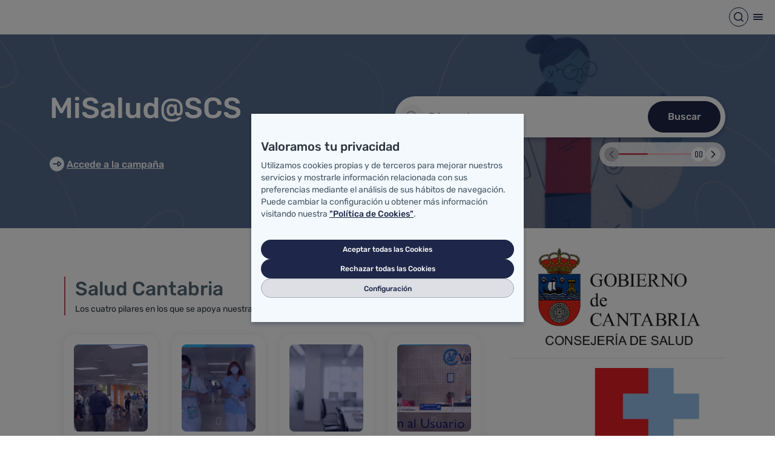

--- FILE ---
content_type: text/html;charset=UTF-8
request_url: https://saludcantabria.es/home
body_size: 53290
content:
































	
		
			<!DOCTYPE html>





























































<html class="ltr" dir="ltr" lang="es-ES">

<head>
	<title>Salud Cantabria</title>
	<meta content="initial-scale=1.0, width=device-width" name="viewport" />

    <!-- Google tag (gtag.js) -->
    <script async src="https://www.googletagmanager.com/gtag/js?id=G-FGB8ZVZPRE"></script>
    <script>
        window.dataLayer = window.dataLayer || [];
        function gtag(){dataLayer.push(arguments);}
        gtag('js', new Date());

        gtag('config', 'G-FGB8ZVZPRE');
    </script>
































<meta content="text/html; charset=UTF-8" http-equiv="content-type" />









<meta content="Salud Cantabria" lang="es-ES" name="description" />


<script type="importmap">{"imports":{"@clayui/breadcrumb":"/o/frontend-taglib-clay/__liferay__/exports/@clayui$breadcrumb.js","react-dom":"/o/frontend-js-react-web/__liferay__/exports/react-dom.js","@clayui/charts":"/o/frontend-taglib-clay/__liferay__/exports/@clayui$charts.js","@clayui/empty-state":"/o/frontend-taglib-clay/__liferay__/exports/@clayui$empty-state.js","@clayui/navigation-bar":"/o/frontend-taglib-clay/__liferay__/exports/@clayui$navigation-bar.js","react":"/o/frontend-js-react-web/__liferay__/exports/react.js","react-dom-16":"/o/frontend-js-react-web/__liferay__/exports/react-dom-16.js","@clayui/icon":"/o/frontend-taglib-clay/__liferay__/exports/@clayui$icon.js","@clayui/table":"/o/frontend-taglib-clay/__liferay__/exports/@clayui$table.js","@clayui/slider":"/o/frontend-taglib-clay/__liferay__/exports/@clayui$slider.js","@clayui/multi-select":"/o/frontend-taglib-clay/__liferay__/exports/@clayui$multi-select.js","@clayui/nav":"/o/frontend-taglib-clay/__liferay__/exports/@clayui$nav.js","@clayui/provider":"/o/frontend-taglib-clay/__liferay__/exports/@clayui$provider.js","@clayui/panel":"/o/frontend-taglib-clay/__liferay__/exports/@clayui$panel.js","@clayui/list":"/o/frontend-taglib-clay/__liferay__/exports/@clayui$list.js","@clayui/date-picker":"/o/frontend-taglib-clay/__liferay__/exports/@clayui$date-picker.js","@clayui/label":"/o/frontend-taglib-clay/__liferay__/exports/@clayui$label.js","@liferay/frontend-js-api/data-set":"/o/frontend-js-dependencies-web/__liferay__/exports/@liferay$js-api$data-set.js","@clayui/core":"/o/frontend-taglib-clay/__liferay__/exports/@clayui$core.js","@clayui/pagination-bar":"/o/frontend-taglib-clay/__liferay__/exports/@clayui$pagination-bar.js","@clayui/layout":"/o/frontend-taglib-clay/__liferay__/exports/@clayui$layout.js","@clayui/multi-step-nav":"/o/frontend-taglib-clay/__liferay__/exports/@clayui$multi-step-nav.js","@liferay/frontend-js-api":"/o/frontend-js-dependencies-web/__liferay__/exports/@liferay$js-api.js","@clayui/toolbar":"/o/frontend-taglib-clay/__liferay__/exports/@clayui$toolbar.js","@clayui/badge":"/o/frontend-taglib-clay/__liferay__/exports/@clayui$badge.js","react-dom-18":"/o/frontend-js-react-web/__liferay__/exports/react-dom-18.js","@clayui/link":"/o/frontend-taglib-clay/__liferay__/exports/@clayui$link.js","@clayui/card":"/o/frontend-taglib-clay/__liferay__/exports/@clayui$card.js","@clayui/tooltip":"/o/frontend-taglib-clay/__liferay__/exports/@clayui$tooltip.js","@clayui/button":"/o/frontend-taglib-clay/__liferay__/exports/@clayui$button.js","@clayui/tabs":"/o/frontend-taglib-clay/__liferay__/exports/@clayui$tabs.js","@clayui/sticker":"/o/frontend-taglib-clay/__liferay__/exports/@clayui$sticker.js","@clayui/form":"/o/frontend-taglib-clay/__liferay__/exports/@clayui$form.js","@clayui/popover":"/o/frontend-taglib-clay/__liferay__/exports/@clayui$popover.js","@clayui/shared":"/o/frontend-taglib-clay/__liferay__/exports/@clayui$shared.js","@clayui/localized-input":"/o/frontend-taglib-clay/__liferay__/exports/@clayui$localized-input.js","@clayui/modal":"/o/frontend-taglib-clay/__liferay__/exports/@clayui$modal.js","@clayui/color-picker":"/o/frontend-taglib-clay/__liferay__/exports/@clayui$color-picker.js","@clayui/pagination":"/o/frontend-taglib-clay/__liferay__/exports/@clayui$pagination.js","@clayui/autocomplete":"/o/frontend-taglib-clay/__liferay__/exports/@clayui$autocomplete.js","@clayui/management-toolbar":"/o/frontend-taglib-clay/__liferay__/exports/@clayui$management-toolbar.js","@clayui/time-picker":"/o/frontend-taglib-clay/__liferay__/exports/@clayui$time-picker.js","@clayui/upper-toolbar":"/o/frontend-taglib-clay/__liferay__/exports/@clayui$upper-toolbar.js","@clayui/loading-indicator":"/o/frontend-taglib-clay/__liferay__/exports/@clayui$loading-indicator.js","@clayui/drop-down":"/o/frontend-taglib-clay/__liferay__/exports/@clayui$drop-down.js","@clayui/data-provider":"/o/frontend-taglib-clay/__liferay__/exports/@clayui$data-provider.js","@liferay/language/":"/o/js/language/","@clayui/css":"/o/frontend-taglib-clay/__liferay__/exports/@clayui$css.js","@clayui/alert":"/o/frontend-taglib-clay/__liferay__/exports/@clayui$alert.js","@clayui/progress-bar":"/o/frontend-taglib-clay/__liferay__/exports/@clayui$progress-bar.js","react-16":"/o/frontend-js-react-web/__liferay__/exports/react-16.js","react-18":"/o/frontend-js-react-web/__liferay__/exports/react-18.js"},"scopes":{}}</script><script data-senna-track="temporary">var Liferay = window.Liferay || {};Liferay.Icons = Liferay.Icons || {};Liferay.Icons.controlPanelSpritemap = 'https://saludcantabria.es/o/admin-theme/images/clay/icons.svg'; Liferay.Icons.spritemap = 'https://saludcantabria.es/o/Salud-Cantabria-theme/images/clay/icons.svg';</script>
<script data-senna-track="permanent" type="text/javascript">window.Liferay = window.Liferay || {}; window.Liferay.CSP = {nonce: ''};</script>
<script data-senna-track="permanent" src="/combo?browserId=chrome&minifierType=js&languageId=es_ES&t=1769652725321&/o/frontend-js-jquery-web/jquery/jquery.min.js&/o/frontend-js-jquery-web/jquery/init.js&/o/frontend-js-jquery-web/jquery/ajax.js&/o/frontend-js-jquery-web/jquery/bootstrap.bundle.min.js&/o/frontend-js-jquery-web/jquery/collapsible_search.js&/o/frontend-js-jquery-web/jquery/fm.js&/o/frontend-js-jquery-web/jquery/form.js&/o/frontend-js-jquery-web/jquery/popper.min.js&/o/frontend-js-jquery-web/jquery/side_navigation.js" type="text/javascript"></script>
<link data-senna-track="temporary" href="https://saludcantabria.es" rel="canonical" />
<link data-senna-track="temporary" href="https://saludcantabria.es" hreflang="es-ES" rel="alternate" />
<link data-senna-track="temporary" href="https://saludcantabria.es" hreflang="x-default" rel="alternate" />
<meta property="og:description" content="Salud Cantabria">
<meta property="og:locale" content="es_ES">
<meta property="og:locale:alternate" content="es_ES">
<meta property="og:site_name" content="Salud Cantabria">
<meta property="og:title" content="Salud Cantabria - Salud Cantabria">
<meta property="og:type" content="website">
<meta property="og:url" content="https://saludcantabria.es">


<link href="/documents/20117/84618/icon_heart/ce06c294-ad46-ace3-75b3-3207108a3684" rel="apple-touch-icon" />
<link href="/documents/20117/84618/icon_heart/ce06c294-ad46-ace3-75b3-3207108a3684" rel="icon" />



<link class="lfr-css-file" data-senna-track="temporary" href="https://saludcantabria.es/o/Salud-Cantabria-theme/css/clay.css?browserId=chrome&amp;themeId=saludcantabriatheme_WAR_SaludCantabriatheme&amp;languageId=es_ES&amp;t=1769652634000" id="liferayAUICSS" rel="stylesheet" type="text/css" />









	<link href="https://saludcantabria.es/o/portal-search-web/css/main.css?browserId=chrome&amp;themeId=saludcantabriatheme_WAR_SaludCantabriatheme&amp;languageId=es_ES&amp;t=1751034490000" rel="stylesheet" type="text/css"
 data-senna-track="temporary" id="508930d3" />
<link href="https://saludcantabria.es/o/product-navigation-product-menu-web/css/main.css?browserId=chrome&amp;themeId=saludcantabriatheme_WAR_SaludCantabriatheme&amp;languageId=es_ES&amp;t=1739838134000" rel="stylesheet" type="text/css"
 data-senna-track="temporary" id="89459aff" />
<link href="https://saludcantabria.es/o/product-navigation-user-personal-bar-web/css/main.css?browserId=chrome&amp;themeId=saludcantabriatheme_WAR_SaludCantabriatheme&amp;languageId=es_ES&amp;t=1739838136000" rel="stylesheet" type="text/css"
 data-senna-track="temporary" id="55e65df4" />
<link href="https://saludcantabria.es/o/site-navigation-menu-web/css/main.css?browserId=chrome&amp;themeId=saludcantabriatheme_WAR_SaludCantabriatheme&amp;languageId=es_ES&amp;t=1739838162000" rel="stylesheet" type="text/css"
 data-senna-track="temporary" id="3901c0d6" />








<script type="text/javascript" data-senna-track="temporary">
	// <![CDATA[
		var Liferay = Liferay || {};

		Liferay.Browser = {
			acceptsGzip: function () {
				return true;
			},

			

			getMajorVersion: function () {
				return 131.0;
			},

			getRevision: function () {
				return '537.36';
			},
			getVersion: function () {
				return '131.0';
			},

			

			isAir: function () {
				return false;
			},
			isChrome: function () {
				return true;
			},
			isEdge: function () {
				return false;
			},
			isFirefox: function () {
				return false;
			},
			isGecko: function () {
				return true;
			},
			isIe: function () {
				return false;
			},
			isIphone: function () {
				return false;
			},
			isLinux: function () {
				return false;
			},
			isMac: function () {
				return true;
			},
			isMobile: function () {
				return false;
			},
			isMozilla: function () {
				return false;
			},
			isOpera: function () {
				return false;
			},
			isRtf: function () {
				return true;
			},
			isSafari: function () {
				return true;
			},
			isSun: function () {
				return false;
			},
			isWebKit: function () {
				return true;
			},
			isWindows: function () {
				return false;
			}
		};

		Liferay.Data = Liferay.Data || {};

		Liferay.Data.ICONS_INLINE_SVG = true;

		Liferay.Data.NAV_SELECTOR = '#navigation';

		Liferay.Data.NAV_SELECTOR_MOBILE = '#navigationCollapse';

		Liferay.Data.isCustomizationView = function () {
			return false;
		};

		Liferay.Data.notices = [
			
		];

		(function () {
			var available = {};

			var direction = {};

			

				available['es_ES'] = 'español\x20\x28España\x29';
				direction['es_ES'] = 'ltr';

			

			let _cache = {};

			if (Liferay && Liferay.Language && Liferay.Language._cache) {
				_cache = Liferay.Language._cache;
			}

			Liferay.Language = {
				_cache,
				available,
				direction,
				get: function(key) {
					let value = Liferay.Language._cache[key];

					if (value === undefined) {
						value = key;
					}

					return value;
				}
			};
		})();

		var featureFlags = {"LPD-10964":false,"LPD-37927":false,"LPD-10889":false,"LPS-193884":false,"LPD-30371":false,"LPD-11131":true,"LPS-178642":false,"LPS-193005":false,"LPD-31789":false,"LPD-10562":false,"LPD-11212":false,"COMMERCE-8087":false,"LPD-39304":true,"LPD-13311":true,"LRAC-10757":false,"LPD-35941":false,"LPS-180090":false,"LPS-178052":false,"LPD-21414":false,"LPS-185892":false,"LPS-186620":false,"LPD-40533":true,"LPD-40534":true,"LPS-184404":false,"LPD-40530":true,"LPD-20640":false,"LPS-198183":false,"LPD-38869":false,"LPD-35678":false,"LPD-6378":false,"LPS-153714":false,"LPD-11848":false,"LPS-170670":false,"LPD-7822":false,"LPS-169981":false,"LPD-21926":false,"LPS-177027":false,"LPD-37531":false,"LPD-11003":false,"LPD-36446":false,"LPD-39437":false,"LPS-135430":false,"LPD-20556":false,"LPS-134060":false,"LPS-164563":false,"LPD-32050":false,"LPS-122920":false,"LPS-199086":false,"LPD-35128":false,"LPD-10588":false,"LPD-13778":true,"LPD-11313":false,"LPD-6368":false,"LPD-34594":false,"LPS-202104":false,"LPD-19955":false,"LPD-35443":false,"LPD-39967":false,"LPD-11235":false,"LPD-11232":false,"LPS-196935":false,"LPD-43542":false,"LPS-176691":false,"LPS-197909":false,"LPD-29516":false,"COMMERCE-8949":false,"LPD-11228":false,"LPS-153813":false,"LPD-17809":false,"COMMERCE-13024":false,"LPS-165482":false,"LPS-193551":false,"LPS-197477":false,"LPS-174816":false,"LPS-186360":false,"LPD-30204":false,"LPD-32867":false,"LPS-153332":false,"LPD-35013":true,"LPS-179669":false,"LPS-174417":false,"LPD-44091":true,"LPD-31212":false,"LPD-18221":false,"LPS-155284":false,"LRAC-15017":false,"LPD-19870":false,"LPS-200108":false,"LPD-20131":false,"LPS-159643":false,"LPS-129412":false,"LPS-169837":false,"LPD-20379":false};

		Liferay.FeatureFlags = Object.keys(featureFlags).reduce(
			(acc, key) => ({
				...acc, [key]: featureFlags[key] === 'true' || featureFlags[key] === true
			}), {}
		);

		Liferay.PortletKeys = {
			DOCUMENT_LIBRARY: 'com_liferay_document_library_web_portlet_DLPortlet',
			DYNAMIC_DATA_MAPPING: 'com_liferay_dynamic_data_mapping_web_portlet_DDMPortlet',
			ITEM_SELECTOR: 'com_liferay_item_selector_web_portlet_ItemSelectorPortlet'
		};

		Liferay.PropsValues = {
			JAVASCRIPT_SINGLE_PAGE_APPLICATION_TIMEOUT: 0,
			UPLOAD_SERVLET_REQUEST_IMPL_MAX_SIZE: 104857600
		};

		Liferay.ThemeDisplay = {

			

			
				getLayoutId: function () {
					return '2';
				},

				

				getLayoutRelativeControlPanelURL: function () {
					return '/group/guest/~/control_panel/manage';
				},

				getLayoutRelativeURL: function () {
					return '/home';
				},
				getLayoutURL: function () {
					return 'https://saludcantabria.es/home';
				},
				getParentLayoutId: function () {
					return '0';
				},
				isControlPanel: function () {
					return false;
				},
				isPrivateLayout: function () {
					return 'false';
				},
				isVirtualLayout: function () {
					return false;
				},
			

			getBCP47LanguageId: function () {
				return 'es-ES';
			},
			getCanonicalURL: function () {

				

				return 'https\x3a\x2f\x2fsaludcantabria\x2ees';
			},
			getCDNBaseURL: function () {
				return 'https://saludcantabria.es';
			},
			getCDNDynamicResourcesHost: function () {
				return '';
			},
			getCDNHost: function () {
				return '';
			},
			getCompanyGroupId: function () {
				return '20119';
			},
			getCompanyId: function () {
				return '81174348708004';
			},
			getDefaultLanguageId: function () {
				return 'es_ES';
			},
			getDoAsUserIdEncoded: function () {
				return '';
			},
			getLanguageId: function () {
				return 'es_ES';
			},
			getParentGroupId: function () {
				return '20117';
			},
			getPathContext: function () {
				return '';
			},
			getPathImage: function () {
				return '/image';
			},
			getPathJavaScript: function () {
				return '/o/frontend-js-web';
			},
			getPathMain: function () {
				return '/c';
			},
			getPathThemeImages: function () {
				return 'https://saludcantabria.es/o/Salud-Cantabria-theme/images';
			},
			getPathThemeRoot: function () {
				return '/o/Salud-Cantabria-theme';
			},
			getPlid: function () {
				return '6';
			},
			getPortalURL: function () {
				return 'https://saludcantabria.es';
			},
			getRealUserId: function () {
				return '20095';
			},
			getRemoteAddr: function () {
				return '52.15.199.101';
			},
			getRemoteHost: function () {
				return '52.15.199.101';
			},
			getScopeGroupId: function () {
				return '20117';
			},
			getScopeGroupIdOrLiveGroupId: function () {
				return '20117';
			},
			getSessionId: function () {
				return '';
			},
			getSiteAdminURL: function () {
				return 'https://saludcantabria.es/group/guest/~/control_panel/manage?p_p_lifecycle=0&p_p_state=maximized&p_p_mode=view';
			},
			getSiteGroupId: function () {
				return '20117';
			},
			getTimeZone: function() {
				return 'UTC';
			},
			getURLControlPanel: function() {
				return '/group/control_panel?refererPlid=6';
			},
			getURLHome: function () {
				return 'https\x3a\x2f\x2fsaludcantabria\x2ees\x2fweb\x2fguest';
			},
			getUserEmailAddress: function () {
				return '';
			},
			getUserId: function () {
				return '20095';
			},
			getUserName: function () {
				return '';
			},
			isAddSessionIdToURL: function () {
				return false;
			},
			isImpersonated: function () {
				return false;
			},
			isSignedIn: function () {
				return false;
			},

			isStagedPortlet: function () {
				
					
						return false;
					
				
			},

			isStateExclusive: function () {
				return false;
			},
			isStateMaximized: function () {
				return false;
			},
			isStatePopUp: function () {
				return false;
			}
		};

		var themeDisplay = Liferay.ThemeDisplay;

		Liferay.AUI = {

			

			getCombine: function () {
				return true;
			},
			getComboPath: function () {
				return '/combo/?browserId=chrome&minifierType=&languageId=es_ES&t=1769652599282&';
			},
			getDateFormat: function () {
				return '%d/%m/%Y';
			},
			getEditorCKEditorPath: function () {
				return '/o/frontend-editor-ckeditor-web';
			},
			getFilter: function () {
				var filter = 'raw';

				
					
						filter = 'min';
					
					

				return filter;
			},
			getFilterConfig: function () {
				var instance = this;

				var filterConfig = null;

				if (!instance.getCombine()) {
					filterConfig = {
						replaceStr: '.js' + instance.getStaticResourceURLParams(),
						searchExp: '\\.js$'
					};
				}

				return filterConfig;
			},
			getJavaScriptRootPath: function () {
				return '/o/frontend-js-web';
			},
			getPortletRootPath: function () {
				return '/html/portlet';
			},
			getStaticResourceURLParams: function () {
				return '?browserId=chrome&minifierType=&languageId=es_ES&t=1769652599282';
			}
		};

		Liferay.authToken = 'rpkEdZ8h';

		

		Liferay.currentURL = '\x2fhome';
		Liferay.currentURLEncoded = '\x252Fhome';
	// ]]>
</script>

<script data-senna-track="temporary" type="text/javascript">window.__CONFIG__= {basePath: '',combine: true, defaultURLParams: null, explainResolutions: false, exposeGlobal: false, logLevel: 'warn', moduleType: 'module', namespace:'Liferay', nonce: '', reportMismatchedAnonymousModules: 'warn', resolvePath: '/o/js_resolve_modules', url: '/combo/?browserId=chrome&minifierType=js&languageId=es_ES&t=1769652599282&', waitTimeout: 60000};</script><script data-senna-track="permanent" src="/o/frontend-js-loader-modules-extender/loader.js?&mac=9WaMmhziBCkScHZwrrVcOR7VZF4=&browserId=chrome&languageId=es_ES&minifierType=js" type="text/javascript"></script><script data-senna-track="permanent" src="/combo?browserId=chrome&minifierType=js&languageId=es_ES&t=1769652599282&/o/frontend-js-aui-web/aui/aui/aui-min.js&/o/frontend-js-aui-web/liferay/modules.js&/o/frontend-js-aui-web/liferay/aui_sandbox.js&/o/frontend-js-aui-web/aui/attribute-base/attribute-base-min.js&/o/frontend-js-aui-web/aui/attribute-complex/attribute-complex-min.js&/o/frontend-js-aui-web/aui/attribute-core/attribute-core-min.js&/o/frontend-js-aui-web/aui/attribute-observable/attribute-observable-min.js&/o/frontend-js-aui-web/aui/attribute-extras/attribute-extras-min.js&/o/frontend-js-aui-web/aui/event-custom-base/event-custom-base-min.js&/o/frontend-js-aui-web/aui/event-custom-complex/event-custom-complex-min.js&/o/frontend-js-aui-web/aui/oop/oop-min.js&/o/frontend-js-aui-web/aui/aui-base-lang/aui-base-lang-min.js&/o/frontend-js-aui-web/liferay/dependency.js&/o/frontend-js-aui-web/liferay/util.js&/o/frontend-js-web/liferay/dom_task_runner.js&/o/frontend-js-web/liferay/events.js&/o/frontend-js-web/liferay/lazy_load.js&/o/frontend-js-web/liferay/liferay.js&/o/frontend-js-web/liferay/global.bundle.js&/o/frontend-js-web/liferay/portlet.js&/o/frontend-js-web/liferay/workflow.js&/o/oauth2-provider-web/js/liferay.js" type="text/javascript"></script>
<script data-senna-track="temporary" type="text/javascript">window.Liferay = Liferay || {}; window.Liferay.OAuth2 = {getAuthorizeURL: function() {return 'https://saludcantabria.es/o/oauth2/authorize';}, getBuiltInRedirectURL: function() {return 'https://saludcantabria.es/o/oauth2/redirect';}, getIntrospectURL: function() { return 'https://saludcantabria.es/o/oauth2/introspect';}, getTokenURL: function() {return 'https://saludcantabria.es/o/oauth2/token';}, getUserAgentApplication: function(externalReferenceCode) {return Liferay.OAuth2._userAgentApplications[externalReferenceCode];}, _userAgentApplications: {}}</script><script data-senna-track="temporary" type="text/javascript">try {var MODULE_MAIN='dynamic-data-mapping-web@5.0.115/index';var MODULE_PATH='/o/dynamic-data-mapping-web';/**
 * SPDX-FileCopyrightText: (c) 2000 Liferay, Inc. https://liferay.com
 * SPDX-License-Identifier: LGPL-2.1-or-later OR LicenseRef-Liferay-DXP-EULA-2.0.0-2023-06
 */

(function () {
	const LiferayAUI = Liferay.AUI;

	AUI().applyConfig({
		groups: {
			ddm: {
				base: MODULE_PATH + '/js/legacy/',
				combine: Liferay.AUI.getCombine(),
				filter: LiferayAUI.getFilterConfig(),
				modules: {
					'liferay-ddm-form': {
						path: 'ddm_form.js',
						requires: [
							'aui-base',
							'aui-datatable',
							'aui-datatype',
							'aui-image-viewer',
							'aui-parse-content',
							'aui-set',
							'aui-sortable-list',
							'json',
							'liferay-form',
							'liferay-map-base',
							'liferay-translation-manager',
							'liferay-util-window',
						],
					},
					'liferay-portlet-dynamic-data-mapping': {
						condition: {
							trigger: 'liferay-document-library',
						},
						path: 'main.js',
						requires: [
							'arraysort',
							'aui-form-builder-deprecated',
							'aui-form-validator',
							'aui-map',
							'aui-text-unicode',
							'json',
							'liferay-menu',
							'liferay-translation-manager',
							'liferay-util-window',
							'text',
						],
					},
					'liferay-portlet-dynamic-data-mapping-custom-fields': {
						condition: {
							trigger: 'liferay-document-library',
						},
						path: 'custom_fields.js',
						requires: ['liferay-portlet-dynamic-data-mapping'],
					},
				},
				root: MODULE_PATH + '/js/legacy/',
			},
		},
	});
})();
} catch(error) {console.error(error);}try {var MODULE_MAIN='portal-search-web@6.0.148/index';var MODULE_PATH='/o/portal-search-web';/**
 * SPDX-FileCopyrightText: (c) 2000 Liferay, Inc. https://liferay.com
 * SPDX-License-Identifier: LGPL-2.1-or-later OR LicenseRef-Liferay-DXP-EULA-2.0.0-2023-06
 */

(function () {
	AUI().applyConfig({
		groups: {
			search: {
				base: MODULE_PATH + '/js/',
				combine: Liferay.AUI.getCombine(),
				filter: Liferay.AUI.getFilterConfig(),
				modules: {
					'liferay-search-custom-range-facet': {
						path: 'custom_range_facet.js',
						requires: ['aui-form-validator'],
					},
				},
				root: MODULE_PATH + '/js/',
			},
		},
	});
})();
} catch(error) {console.error(error);}try {var MODULE_MAIN='contacts-web@5.0.65/index';var MODULE_PATH='/o/contacts-web';/**
 * SPDX-FileCopyrightText: (c) 2000 Liferay, Inc. https://liferay.com
 * SPDX-License-Identifier: LGPL-2.1-or-later OR LicenseRef-Liferay-DXP-EULA-2.0.0-2023-06
 */

(function () {
	AUI().applyConfig({
		groups: {
			contactscenter: {
				base: MODULE_PATH + '/js/legacy/',
				combine: Liferay.AUI.getCombine(),
				filter: Liferay.AUI.getFilterConfig(),
				modules: {
					'liferay-contacts-center': {
						path: 'main.js',
						requires: [
							'aui-io-plugin-deprecated',
							'aui-toolbar',
							'autocomplete-base',
							'datasource-io',
							'json-parse',
							'liferay-portlet-base',
							'liferay-util-window',
						],
					},
				},
				root: MODULE_PATH + '/js/legacy/',
			},
		},
	});
})();
} catch(error) {console.error(error);}try {var MODULE_MAIN='frontend-editor-alloyeditor-web@5.0.56/index';var MODULE_PATH='/o/frontend-editor-alloyeditor-web';/**
 * SPDX-FileCopyrightText: (c) 2000 Liferay, Inc. https://liferay.com
 * SPDX-License-Identifier: LGPL-2.1-or-later OR LicenseRef-Liferay-DXP-EULA-2.0.0-2023-06
 */

(function () {
	AUI().applyConfig({
		groups: {
			alloyeditor: {
				base: MODULE_PATH + '/js/legacy/',
				combine: Liferay.AUI.getCombine(),
				filter: Liferay.AUI.getFilterConfig(),
				modules: {
					'liferay-alloy-editor': {
						path: 'alloyeditor.js',
						requires: [
							'aui-component',
							'liferay-portlet-base',
							'timers',
						],
					},
					'liferay-alloy-editor-source': {
						path: 'alloyeditor_source.js',
						requires: [
							'aui-debounce',
							'liferay-fullscreen-source-editor',
							'liferay-source-editor',
							'plugin',
						],
					},
				},
				root: MODULE_PATH + '/js/legacy/',
			},
		},
	});
})();
} catch(error) {console.error(error);}try {var MODULE_MAIN='calendar-web@5.0.105/index';var MODULE_PATH='/o/calendar-web';/**
 * SPDX-FileCopyrightText: (c) 2000 Liferay, Inc. https://liferay.com
 * SPDX-License-Identifier: LGPL-2.1-or-later OR LicenseRef-Liferay-DXP-EULA-2.0.0-2023-06
 */

(function () {
	AUI().applyConfig({
		groups: {
			calendar: {
				base: MODULE_PATH + '/js/legacy/',
				combine: Liferay.AUI.getCombine(),
				filter: Liferay.AUI.getFilterConfig(),
				modules: {
					'liferay-calendar-a11y': {
						path: 'calendar_a11y.js',
						requires: ['calendar'],
					},
					'liferay-calendar-container': {
						path: 'calendar_container.js',
						requires: [
							'aui-alert',
							'aui-base',
							'aui-component',
							'liferay-portlet-base',
						],
					},
					'liferay-calendar-date-picker-sanitizer': {
						path: 'date_picker_sanitizer.js',
						requires: ['aui-base'],
					},
					'liferay-calendar-interval-selector': {
						path: 'interval_selector.js',
						requires: ['aui-base', 'liferay-portlet-base'],
					},
					'liferay-calendar-interval-selector-scheduler-event-link': {
						path: 'interval_selector_scheduler_event_link.js',
						requires: ['aui-base', 'liferay-portlet-base'],
					},
					'liferay-calendar-list': {
						path: 'calendar_list.js',
						requires: [
							'aui-template-deprecated',
							'liferay-scheduler',
						],
					},
					'liferay-calendar-message-util': {
						path: 'message_util.js',
						requires: ['liferay-util-window'],
					},
					'liferay-calendar-recurrence-converter': {
						path: 'recurrence_converter.js',
						requires: [],
					},
					'liferay-calendar-recurrence-dialog': {
						path: 'recurrence.js',
						requires: [
							'aui-base',
							'liferay-calendar-recurrence-util',
						],
					},
					'liferay-calendar-recurrence-util': {
						path: 'recurrence_util.js',
						requires: ['aui-base', 'liferay-util-window'],
					},
					'liferay-calendar-reminders': {
						path: 'calendar_reminders.js',
						requires: ['aui-base'],
					},
					'liferay-calendar-remote-services': {
						path: 'remote_services.js',
						requires: [
							'aui-base',
							'aui-component',
							'liferay-calendar-util',
							'liferay-portlet-base',
						],
					},
					'liferay-calendar-session-listener': {
						path: 'session_listener.js',
						requires: ['aui-base', 'liferay-scheduler'],
					},
					'liferay-calendar-simple-color-picker': {
						path: 'simple_color_picker.js',
						requires: ['aui-base', 'aui-template-deprecated'],
					},
					'liferay-calendar-simple-menu': {
						path: 'simple_menu.js',
						requires: [
							'aui-base',
							'aui-template-deprecated',
							'event-outside',
							'event-touch',
							'widget-modality',
							'widget-position',
							'widget-position-align',
							'widget-position-constrain',
							'widget-stack',
							'widget-stdmod',
						],
					},
					'liferay-calendar-util': {
						path: 'calendar_util.js',
						requires: [
							'aui-datatype',
							'aui-io',
							'aui-scheduler',
							'aui-toolbar',
							'autocomplete',
							'autocomplete-highlighters',
						],
					},
					'liferay-scheduler': {
						path: 'scheduler.js',
						requires: [
							'async-queue',
							'aui-datatype',
							'aui-scheduler',
							'dd-plugin',
							'liferay-calendar-a11y',
							'liferay-calendar-message-util',
							'liferay-calendar-recurrence-converter',
							'liferay-calendar-recurrence-util',
							'liferay-calendar-util',
							'liferay-scheduler-event-recorder',
							'liferay-scheduler-models',
							'promise',
							'resize-plugin',
						],
					},
					'liferay-scheduler-event-recorder': {
						path: 'scheduler_event_recorder.js',
						requires: [
							'dd-plugin',
							'liferay-calendar-util',
							'resize-plugin',
						],
					},
					'liferay-scheduler-models': {
						path: 'scheduler_models.js',
						requires: [
							'aui-datatype',
							'dd-plugin',
							'liferay-calendar-util',
						],
					},
				},
				root: MODULE_PATH + '/js/legacy/',
			},
		},
	});
})();
} catch(error) {console.error(error);}try {var MODULE_MAIN='staging-processes-web@5.0.65/index';var MODULE_PATH='/o/staging-processes-web';/**
 * SPDX-FileCopyrightText: (c) 2000 Liferay, Inc. https://liferay.com
 * SPDX-License-Identifier: LGPL-2.1-or-later OR LicenseRef-Liferay-DXP-EULA-2.0.0-2023-06
 */

(function () {
	AUI().applyConfig({
		groups: {
			stagingprocessesweb: {
				base: MODULE_PATH + '/js/legacy/',
				combine: Liferay.AUI.getCombine(),
				filter: Liferay.AUI.getFilterConfig(),
				modules: {
					'liferay-staging-processes-export-import': {
						path: 'main.js',
						requires: [
							'aui-datatype',
							'aui-dialog-iframe-deprecated',
							'aui-modal',
							'aui-parse-content',
							'aui-toggler',
							'liferay-portlet-base',
							'liferay-util-window',
						],
					},
				},
				root: MODULE_PATH + '/js/legacy/',
			},
		},
	});
})();
} catch(error) {console.error(error);}try {var MODULE_MAIN='portal-workflow-kaleo-designer-web@5.0.146/index';var MODULE_PATH='/o/portal-workflow-kaleo-designer-web';/**
 * SPDX-FileCopyrightText: (c) 2000 Liferay, Inc. https://liferay.com
 * SPDX-License-Identifier: LGPL-2.1-or-later OR LicenseRef-Liferay-DXP-EULA-2.0.0-2023-06
 */

(function () {
	AUI().applyConfig({
		groups: {
			'kaleo-designer': {
				base: MODULE_PATH + '/designer/js/legacy/',
				combine: Liferay.AUI.getCombine(),
				filter: Liferay.AUI.getFilterConfig(),
				modules: {
					'liferay-kaleo-designer-autocomplete-util': {
						path: 'autocomplete_util.js',
						requires: ['autocomplete', 'autocomplete-highlighters'],
					},
					'liferay-kaleo-designer-definition-diagram-controller': {
						path: 'definition_diagram_controller.js',
						requires: [
							'liferay-kaleo-designer-field-normalizer',
							'liferay-kaleo-designer-utils',
						],
					},
					'liferay-kaleo-designer-dialogs': {
						path: 'dialogs.js',
						requires: ['liferay-util-window'],
					},
					'liferay-kaleo-designer-editors': {
						path: 'editors.js',
						requires: [
							'aui-ace-editor',
							'aui-ace-editor-mode-xml',
							'aui-base',
							'aui-datatype',
							'aui-node',
							'liferay-kaleo-designer-autocomplete-util',
							'liferay-kaleo-designer-utils',
						],
					},
					'liferay-kaleo-designer-field-normalizer': {
						path: 'field_normalizer.js',
						requires: ['liferay-kaleo-designer-remote-services'],
					},
					'liferay-kaleo-designer-nodes': {
						path: 'nodes.js',
						requires: [
							'aui-datatable',
							'aui-datatype',
							'aui-diagram-builder',
							'liferay-kaleo-designer-editors',
							'liferay-kaleo-designer-utils',
						],
					},
					'liferay-kaleo-designer-remote-services': {
						path: 'remote_services.js',
						requires: ['aui-io'],
					},
					'liferay-kaleo-designer-templates': {
						path: 'templates.js',
						requires: ['aui-tpl-snippets-deprecated'],
					},
					'liferay-kaleo-designer-utils': {
						path: 'utils.js',
						requires: [],
					},
					'liferay-kaleo-designer-xml-definition': {
						path: 'xml_definition.js',
						requires: [
							'aui-base',
							'aui-component',
							'dataschema-xml',
							'datatype-xml',
						],
					},
					'liferay-kaleo-designer-xml-definition-serializer': {
						path: 'xml_definition_serializer.js',
						requires: ['escape', 'liferay-kaleo-designer-xml-util'],
					},
					'liferay-kaleo-designer-xml-util': {
						path: 'xml_util.js',
						requires: ['aui-base'],
					},
					'liferay-portlet-kaleo-designer': {
						path: 'main.js',
						requires: [
							'aui-ace-editor',
							'aui-ace-editor-mode-xml',
							'aui-tpl-snippets-deprecated',
							'dataschema-xml',
							'datasource',
							'datatype-xml',
							'event-valuechange',
							'io-form',
							'liferay-kaleo-designer-autocomplete-util',
							'liferay-kaleo-designer-editors',
							'liferay-kaleo-designer-nodes',
							'liferay-kaleo-designer-remote-services',
							'liferay-kaleo-designer-utils',
							'liferay-kaleo-designer-xml-util',
							'liferay-util-window',
						],
					},
				},
				root: MODULE_PATH + '/designer/js/legacy/',
			},
		},
	});
})();
} catch(error) {console.error(error);}try {var MODULE_MAIN='@liferay/frontend-js-react-web@5.0.54/index';var MODULE_PATH='/o/frontend-js-react-web';/**
 * SPDX-FileCopyrightText: (c) 2000 Liferay, Inc. https://liferay.com
 * SPDX-License-Identifier: LGPL-2.1-or-later OR LicenseRef-Liferay-DXP-EULA-2.0.0-2023-06
 */

(function () {
	AUI().applyConfig({
		groups: {
			react: {

				// eslint-disable-next-line
				mainModule: MODULE_MAIN,
			},
		},
	});
})();
} catch(error) {console.error(error);}try {var MODULE_MAIN='@liferay/document-library-web@6.0.198/index';var MODULE_PATH='/o/document-library-web';/**
 * SPDX-FileCopyrightText: (c) 2000 Liferay, Inc. https://liferay.com
 * SPDX-License-Identifier: LGPL-2.1-or-later OR LicenseRef-Liferay-DXP-EULA-2.0.0-2023-06
 */

(function () {
	AUI().applyConfig({
		groups: {
			dl: {
				base: MODULE_PATH + '/js/legacy/',
				combine: Liferay.AUI.getCombine(),
				filter: Liferay.AUI.getFilterConfig(),
				modules: {
					'document-library-upload-component': {
						path: 'DocumentLibraryUpload.js',
						requires: [
							'aui-component',
							'aui-data-set-deprecated',
							'aui-overlay-manager-deprecated',
							'aui-overlay-mask-deprecated',
							'aui-parse-content',
							'aui-progressbar',
							'aui-template-deprecated',
							'liferay-search-container',
							'querystring-parse-simple',
							'uploader',
						],
					},
				},
				root: MODULE_PATH + '/js/legacy/',
			},
		},
	});
})();
} catch(error) {console.error(error);}try {var MODULE_MAIN='@liferay/frontend-js-state-web@1.0.30/index';var MODULE_PATH='/o/frontend-js-state-web';/**
 * SPDX-FileCopyrightText: (c) 2000 Liferay, Inc. https://liferay.com
 * SPDX-License-Identifier: LGPL-2.1-or-later OR LicenseRef-Liferay-DXP-EULA-2.0.0-2023-06
 */

(function () {
	AUI().applyConfig({
		groups: {
			state: {

				// eslint-disable-next-line
				mainModule: MODULE_MAIN,
			},
		},
	});
})();
} catch(error) {console.error(error);}try {var MODULE_MAIN='frontend-js-components-web@2.0.80/index';var MODULE_PATH='/o/frontend-js-components-web';/**
 * SPDX-FileCopyrightText: (c) 2000 Liferay, Inc. https://liferay.com
 * SPDX-License-Identifier: LGPL-2.1-or-later OR LicenseRef-Liferay-DXP-EULA-2.0.0-2023-06
 */

(function () {
	AUI().applyConfig({
		groups: {
			components: {

				// eslint-disable-next-line
				mainModule: MODULE_MAIN,
			},
		},
	});
})();
} catch(error) {console.error(error);}try {var MODULE_MAIN='exportimport-web@5.0.100/index';var MODULE_PATH='/o/exportimport-web';/**
 * SPDX-FileCopyrightText: (c) 2000 Liferay, Inc. https://liferay.com
 * SPDX-License-Identifier: LGPL-2.1-or-later OR LicenseRef-Liferay-DXP-EULA-2.0.0-2023-06
 */

(function () {
	AUI().applyConfig({
		groups: {
			exportimportweb: {
				base: MODULE_PATH + '/js/legacy/',
				combine: Liferay.AUI.getCombine(),
				filter: Liferay.AUI.getFilterConfig(),
				modules: {
					'liferay-export-import-export-import': {
						path: 'main.js',
						requires: [
							'aui-datatype',
							'aui-dialog-iframe-deprecated',
							'aui-modal',
							'aui-parse-content',
							'aui-toggler',
							'liferay-portlet-base',
							'liferay-util-window',
						],
					},
				},
				root: MODULE_PATH + '/js/legacy/',
			},
		},
	});
})();
} catch(error) {console.error(error);}</script>




<script type="text/javascript" data-senna-track="temporary">
	// <![CDATA[
		
			
				
		

		
	// ]]>
</script>





	
		

			

			
		
		



	
		

			

			
		
		



	
		

			

			
		
	












	



















<link class="lfr-css-file" data-senna-track="temporary" href="https://saludcantabria.es/o/Salud-Cantabria-theme/css/main.css?browserId=chrome&amp;themeId=saludcantabriatheme_WAR_SaludCantabriatheme&amp;languageId=es_ES&amp;t=1769652634000" id="liferayThemeCSS" rel="stylesheet" type="text/css" />








	<style data-senna-track="senna" type="text/css">

		

			

		

			

		

			

		

			

		

			

		

			

		

			

		

			

		

			

		

			

		

			

		

			

		

			

		

			

		

			

		

	</style>


<style data-senna-track="temporary" type="text/css">
</style>
<link data-senna-track="permanent" href="/o/frontend-js-aui-web/alloy_ui.css?&mac=favIEq7hPo8AEd6k+N5OVADEEls=&browserId=chrome&languageId=es_ES&themeId=saludcantabriatheme_WAR_SaludCantabriatheme" rel="stylesheet"></link>
<link data-senna-track="temporary" href="/o/layout-common-styles/main.css?plid=6&segmentsExperienceId=32277&t=17645805309551752494993109" rel="stylesheet" type="text/css">





<script type="text/javascript">
Liferay.on(
	'ddmFieldBlur', function(event) {
		if (window.Analytics) {
			Analytics.send(
				'fieldBlurred',
				'Form',
				{
					fieldName: event.fieldName,
					focusDuration: event.focusDuration,
					formId: event.formId,
					formPageTitle: event.formPageTitle,
					page: event.page,
					title: event.title
				}
			);
		}
	}
);

Liferay.on(
	'ddmFieldFocus', function(event) {
		if (window.Analytics) {
			Analytics.send(
				'fieldFocused',
				'Form',
				{
					fieldName: event.fieldName,
					formId: event.formId,
					formPageTitle: event.formPageTitle,
					page: event.page,
					title:event.title
				}
			);
		}
	}
);

Liferay.on(
	'ddmFormPageShow', function(event) {
		if (window.Analytics) {
			Analytics.send(
				'pageViewed',
				'Form',
				{
					formId: event.formId,
					formPageTitle: event.formPageTitle,
					page: event.page,
					title: event.title
				}
			);
		}
	}
);

Liferay.on(
	'ddmFormSubmit', function(event) {
		if (window.Analytics) {
			Analytics.send(
				'formSubmitted',
				'Form',
				{
					formId: event.formId,
					title: event.title
				}
			);
		}
	}
);

Liferay.on(
	'ddmFormView', function(event) {
		if (window.Analytics) {
			Analytics.send(
				'formViewed',
				'Form',
				{
					formId: event.formId,
					title: event.title
				}
			);
		}
	}
);

</script><script>

</script>









<script type="text/javascript" data-senna-track="temporary">
	if (window.Analytics) {
		window._com_liferay_document_library_analytics_isViewFileEntry = false;
	}
</script>






















</head>

<body class="chrome controls-visible  yui3-skin-sam guest-site signed-out public-page site">














































	<nav aria-label="Enlaces rápidos" class="bg-dark cadmin quick-access-nav text-center text-white" id="yiil_quickAccessNav">
		
			
				<a class="d-block p-2 sr-only sr-only-focusable text-reset" href="#main-content">
		Saltar al contenido principal
	</a>
			
			
	</nav>










































































    <div class="d-flex flex-column min-vh-100">

        <div class="d-flex flex-column flex-fill position-relative" id="wrapper">

            <section id="content">
                <h2 class="hide-accessible sr-only" role="heading" aria-level="1">Salud Cantabria</h2>






























	

		


















	
	
	
		<div>
			





























	

	

	<div class="lfr-layout-structure-item-vis-menu lfr-layout-structure-item-3f02a363-9794-66b8-8d68-e54e245be2ac " style=""><div id="fragment-36e52fdc-4f27-db0b-c89f-f8191ec7625c" > <header class="c-header">
	<div class="c-header-mobile" id="stickyHeaderMobile">
		<div class="c-header-mobile__logos">
			<label class="only-visible-signed-in" style="display: none;">
				Zona para arrastrar los logos corporativos en mobile
			</label>
			<div><div class="lfr-layout-structure-item-list-logos lfr-layout-structure-item-1be306d8-5eca-8755-99ce-ba4e0fa59f41 " style=""><div id="fragment-896032ac-baa3-e607-6eba-c05372d7562b"> <section class="">
	<div class="container">
		<div class="row">
			<div class="col-12">
				<ul class="c-list-logos c-list-logos--header">
					<li class="c-list-logos__item">
						<a href="/home"><img data-senna-off="true" class="c-image" data-lfr-editable-type="image" data-lfr-editable-id="logoImage1" src="/documents/20117/84575/logo-consejeria-salud.svg/8f6b7e7c-31d9-7fbb-a57d-ee8a24c1691d?version=1.0&amp;t=1738761117509" alt="Logotipo Gobierno de Cantabria. Consejería de Salud. Ir a la página de Inicio" data-fileentryid="334878"></a>
					</li>
					<li class="c-list-logos__item">
						<a href="/home"><img data-senna-off="true" class="c-image" data-lfr-editable-type="image" data-lfr-editable-id="logoImage2" src="/documents/20117/84575/logo-scs_svg.svg/7ed85aba-d392-e3ad-cbb9-ff7547a55c5b?version=1.0&amp;t=1738761188673" alt="Logotipo SCS. Servicio Cántabro de Salud. Ir a la página de Inicio" data-fileentryid="334894"></a>
					</li>
				</ul>
			</div>
		</div>
	</div>
</section></div><style>.fragment_151 {
}</style></div></div>
		</div>

		<div class="c-header-mobile__buttons">
			<button id="buttonSearchOpen" onclick="openSearch()" class="c-header-mobile__btn-search js-search-button c-button-icon c-button-icon--medium c-button-icon--border">		    
				<span class="sc-icons icon-search"></span>
				<span class="sr-only">Abrir buscador</span>
			</button>

			<button class="c-header-mobile__btn-nav js-nav-open c-button-icon c-button-icon--medium">		    
				<span class="sc-icons icon-menu"></span>
				<span class="sr-only">Abrir menú</span>
			</button>

			<button class="c-header-mobile__btn-close c-nav__button--close js-nav-close c-button-icon c-button-icon--medium"> 
				<span class="sc-icons icon-close"></span>
				<span class="sr-only">Cerrar menú</span>
			</button>
		</div>
		
		<div class="c-header-mobile__search is-close" id="sectionSearch">
			<div class="c-header-mobile__search-dialog">
				<div class="c-header-mobile__search-button">
					<button id="buttonSearchClose" onclick="closeSearch()" class="c-header-mobile__btn-search js-search-button c-button-icon c-button-icon--medium">		    
						<span class="sc-icons icon-close"></span>
						<span class="sr-only">Cerrar buscador</span>
					</button>
				</div>
				<div class="c-header-mobile__search-bar">
					<label class="only-visible-signed-in" style="display: none;">
						Zona para arrastrar la barra de búsqueda en mobile
					</label>
					<div><div class="lfr-layout-structure-item-com-liferay-portal-search-web-search-bar-portlet-searchbarportlet lfr-layout-structure-item-4a9529a6-b711-27e8-203f-d615e26a29e8 " style=""><div id="fragment-abf68061-5402-f2f8-c1cd-dcdfc643f846">





































































	

	<div class="portlet-boundary portlet-boundary_com_liferay_portal_search_web_search_bar_portlet_SearchBarPortlet_  portlet-static portlet-static-end decorate portlet-search-bar " id="p_p_id_com_liferay_portal_search_web_search_bar_portlet_SearchBarPortlet_INSTANCE_cyfr_">
		<span id="p_com_liferay_portal_search_web_search_bar_portlet_SearchBarPortlet_INSTANCE_cyfr"></span>




	

	
		
			


































	
		
<section class="portlet" id="portlet_com_liferay_portal_search_web_search_bar_portlet_SearchBarPortlet_INSTANCE_cyfr">

	<div class="portlet-content">

		<div class="autofit-float autofit-row portlet-header">
			<div class="autofit-col autofit-col-expand">
				<h2 class="portlet-title-text">Barra de búsqueda</h2>
			</div>

			<div class="autofit-col autofit-col-end">
				<div class="autofit-section">
				</div>
			</div>
		</div>

		
			<div class=" portlet-content-container">
				


	<div class="portlet-body">



	
		
			
				
					







































	

	








	

				

				
					
						


	

		


















	
	
		<form action="/home" id="dkrk___fm" method="get" name="dkrk___fm">
			

			

			





































	





















































<fieldset class="c-search-bar-menu">
	
		
			<legend class="sr-only">
				Barra de búsqueda
			</legend>
		
	

	<div class="show  " id="Content" role="presentation">
		<div class="panel-body">


































































	

		

		
			
				
					<input class="field search-bar-empty-search-input form-control" id="_com_liferay_portal_search_web_search_bar_portlet_SearchBarPortlet_INSTANCE_cyfr_emptySearchEnabled" name="_com_liferay_portal_search_web_search_bar_portlet_SearchBarPortlet_INSTANCE_cyfr_emptySearchEnabled" type="hidden" value="false">
				
			
		

		
	









    <div class="input-group search-bar-simple">
            <div class="c-search-bar-menu__wrapper input-group-item search-bar-keywords-input-wrapper">
                <span class="c-search-bar-menu__icon sc-icons icon-search"></span>
                <input autofocus="true" autocomplete="off" class="c-search-bar-menu__input form-control input-group-inset input-group-inset-after search-bar-keywords-input" data-qa-id="searchInput" id="_com_liferay_portal_search_web_search_bar_portlet_SearchBarPortlet_INSTANCE_cyfr_irhk" name="q" placeholder="Búsqueda…" title="Buscar" type="text" value="">
                   <button aria-label="Enviar" class="c-button c-button--primary c-search-bar-menu__button" type="submit">
											<span class="sr-only">Búsqueda avanzada</span>
											<span class="c-search-bar-menu__button-icon sc-icons icon-arrow-up"></span>
                    </button>




































































	

		

		
			
				
					<input class="field form-control" id="_com_liferay_portal_search_web_search_bar_portlet_SearchBarPortlet_INSTANCE_cyfr_scope" name="_com_liferay_portal_search_web_search_bar_portlet_SearchBarPortlet_INSTANCE_cyfr_scope" type="hidden" value="">
				
			
		

		
	








            </div>
    </div>


















































		</div>
	</div>
</fieldset>



    <script src="https://code.jquery.com/jquery-3.6.0.js"></script>
    <script src="https://code.jquery.com/ui/1.13.2/jquery-ui.js"></script>
    <script>
        $( function() {
            const inputElement = $("#_com_liferay_portal_search_web_search_bar_portlet_SearchBarPortlet_INSTANCE_cyfr_irhk");

            const getURL = (request) => {
                let serviceURL = new URL(Liferay.ThemeDisplay.getPathContext() + "/o/search/v1.0/suggestions", Liferay.ThemeDisplay.getPortalURL());

                const scopeIfDefined = "this-site";
                const scopeIfLetUserChoose = $("#_com_liferay_portal_search_web_search_bar_portlet_SearchBarPortlet_INSTANCE_cyfr_selectScope").val();

                serviceURL.searchParams.append("currentURL", window.location.href);
                serviceURL.searchParams.append("destinationFriendlyURL", "/search");
                serviceURL.searchParams.append("groupId", themeDisplay.getScopeGroupId());
                serviceURL.searchParams.append("keywordsParameterName", "q");
                serviceURL.searchParams.append("plid", themeDisplay.getPlid());
                serviceURL.searchParams.append("scope", "false" == 'true' ? scopeIfLetUserChoose : scopeIfDefined);
                serviceURL.searchParams.append("search", request.term);

                return serviceURL;
            };

            const _renderSuggestions = (suggestions) => {
                return suggestions.map((suggestion) => {
                    return '<a class="c-search-bar-menu__suggestions-item c-link c-link--small" href="' + suggestion.attributes.assetURL + '">' +
                            Liferay.Util.escapeHTML(suggestion.text) +
                        '<span>' + ' - ' +
                            Liferay.Util.escapeHTML(suggestion.attributes.assetSearchSummary) + '</span>' +
                        '</a>' ;
                }).join('');
            }

            $( inputElement ).autocomplete({
                minLength: 2,
                source: function( request, response ) {
                    $.ajax({
                        url: getURL(request),
                        method : "POST",
                        dataType: "json",
                        contentType: "application/json",
                        headers: {
                            "Accept-Language": themeDisplay.getBCP47LanguageId(),
                            "Content-Type": "application/json",
                            "X-csrf-token": Liferay.authToken
                        },
                        data: JSON.stringify([{"contributorName":"basic","displayGroupName":"suggestions","size":5}]),
                        success: function( data ) {
                            response(data.items);
                        }
                    });
                },
                messages: {
                    noResults: '',
                    results: function() {}
                },
                focus: function( event, ui ) {
                    return false;
                },
                select: function( event, ui ) {
                    return false;
                }
            })
        .data( "ui-autocomplete" )._renderItem = function( ul, item ) {
                ul.addClass("c-search-bar-menu__suggestions dropdown-menu");

                return $( "<div>" )
                    .append( '<div class="c-search-bar-menu__suggestions-title">' + item.displayGroupName + "</div>" )
                    .append(_renderSuggestions(item.suggestions))
                    .appendTo( ul );
            };

        } );
    </script>


		</form>

		<script type="module">
import {SearchBar as ComponentModule} from '/o/portal-search-web/__liferay__/index.js';
{
Liferay.component('__UNNAMED_COMPONENT__5a613e55-9438-ea92-7ba9-4a7d5c0a0557', new ComponentModule({"formId":"dkrk___fm","namespace":"_com_liferay_portal_search_web_search_bar_portlet_SearchBarPortlet_INSTANCE_cyfr_","spritemap":"https:\/\/saludcantabria.es\/o\/Salud-Cantabria-theme\/images\/clay\/icons.svg","initialKeywords":"","retainFacetSelections":false}), { destroyOnNavigate: true, portletId: 'com_liferay_portal_search_web_search_bar_portlet_SearchBarPortlet_INSTANCE_cyfr'});
}

</script>
	


	
	
					
				
			
		
	
	


	</div>

			</div>
		
	</div>
</section>
	

		
		







	</div>






</div></div></div>
				</div>
				<div class="c-header-mobile__search-options">
					<label class="only-visible-signed-in" style="display: none;">
						Zona para arrastrar las búsquedas populares en mobile
					</label>
					<div><div class="lfr-layout-structure-item-search-links lfr-layout-structure-item-02b87798-6de0-c61f-b2a1-ebec644e1c76 " style=""><div id="fragment-81afe594-342a-2567-f193-56409713ca84"> <div class="container-fluid p-2">
	<div class="row o-row-gap-16">
		<div class="col-12 col-lg-3">
			<div class="c-title-icon">
				<span class="c-title-icon__icon sc-icons icon-click"></span>
				<h2 class="c-title-icon__title" data-lfr-editable-id="titleSearchLinks" data-lfr-editable-type="text">Búsquedas populares</h2>
			</div>
		</div>
				<div class="col-12 col-lg-2">
			<a class="c-link-icon c-link-icon--left c-link-icon--medium" data-lfr-editable-type="link" data-lfr-editable-id="searchLink_1" href="/noticias">Novedades</a>
		</div>
		<div class="col-12 col-lg-2">
			<a class="c-link-icon c-link-icon--left c-link-icon--medium" data-lfr-editable-type="link" data-lfr-editable-id="searchLink_2" href="/contactar_scs">Contacto SCS</a>
		</div>
		<div class="col-12 col-lg-2">
			<a class="c-link-icon c-link-icon--left c-link-icon--medium" data-lfr-editable-type="link" data-lfr-editable-id="searchLink_3" href="/contactar_consejeria">Contacto Consejería</a>
		</div>
		<div class="col-12 col-lg-2">
			<a class="c-link-icon c-link-icon--left c-link-icon--medium" data-lfr-editable-type="link" data-lfr-editable-id="searchLink_4" href="/consultas-y-gestiones">Consultas y gestiones</a>
		</div>
	</div>
</div></div><style>.fragment_602 {
}</style></div></div>
				</div>
				
				<div class="c-header-mobile__search-advanced">
					<a href="/buscador-avanzado" class="c-link-icon c-link-icon--right c-link-icon--medium c-link-icon--no-underline">Ir al buscador avanzado</a>
				</div>
			</div>
		</div>
		
		<!--MENÚ MOBILE-->
		<!--<div id="menu_mobile" class="c-menu-mobile" >-->
			<div id="mainMenu" class="c-header-mobile__menu o-nav-wrap c-nav-wrap" aria-label="Navegación principal mobile">		
				<!--Nav-->
				<div class="c-nav-wrap__body">
					<label class="only-visible-signed-in" style="display: none;">Zona para arrastrar el menú de navegación mobile</label>
					<div class="portlet">





































































	

	<div class="portlet-boundary portlet-boundary_com_liferay_site_navigation_menu_web_portlet_SiteNavigationMenuPortlet_  portlet-static portlet-static-end decorate portlet-navigation " id="p_p_id_com_liferay_site_navigation_menu_web_portlet_SiteNavigationMenuPortlet_INSTANCE_fmuvnavMobile_">
		<span id="p_com_liferay_site_navigation_menu_web_portlet_SiteNavigationMenuPortlet_INSTANCE_fmuvnavMobile"></span>




	

	
		
			


































	
		
<section class="portlet" id="portlet_com_liferay_site_navigation_menu_web_portlet_SiteNavigationMenuPortlet_INSTANCE_fmuvnavMobile">

	<div class="portlet-content">

		<div class="autofit-float autofit-row portlet-header">
			<div class="autofit-col autofit-col-expand">
				<h2 class="portlet-title-text">Visualización del menú</h2>
			</div>

			<div class="autofit-col autofit-col-end">
				<div class="autofit-section">
				</div>
			</div>
		</div>

		
			<div class=" portlet-content-container">
				


	<div class="portlet-body">



	
		
			
				
					







































	

	








	

				

				
					
						


	

		




















	
	

		

		

		<nav class="c-nav-wrap__content" aria-label="Menú principal">
				<button hidden id="botonIrAtrasMobile" class="js-nav-back slide-right"></button>
			<ul class="o-nav js-nav c-subnav--first-level" role="menu" aria-hidden="false" style="transform: translateX(0px);">
					 
									<li class="c-nav__item">
										<a class="c-link c-link--small c-link--no-underline c-nav__link" href="https://saludcantabria.es/home">
											Inicio
										</a>
									</li>
										

									<li class="c-nav__item" role="menuitem">
										<a class="c-link c-link--small c-link--no-underline c-nav__link" href="https://saludcantabria.es/consejeria-y-scs" aria-haspopup="true">
											Consejería y SCS
										</a>

										<ul class="o-subnav c-subnav c-subnav--second-level" aria-hidden="true" role="menu">
											<li class="c-nav__title">
												<a class="c-subnav__title-link c-link-icon c-link-icon--left c-link-icon--medium" href="https://saludcantabria.es/consejeria-y-scs" aria-haspopup="true">
													Consejería y SCS 
												</a>
											</li>
											<li class="c-nav__pretitle">
												<a class="c-nav__pretitle-link" role="button" href="javascript:void(0)" onclick="irAtrasMobile()">
														Inicio
												</a>
											</li>
											
												<li class="c-subnav__item">
													<a class="c-link c-link--small c-link--no-underline c-subnav__link" href="https://saludcantabria.es/consejer%C3%ADa" role="button" aria-haspopup="true" aria-expanded="false">
														Consejería
													</a>
													
														<ul class="o-subnav c-subnav c-subnav--third-level">
															<li class="c-nav__title">
																<a class="c-subnav__title-link c-link-icon c-link-icon--left c-link-icon--medium" href="https://saludcantabria.es/consejer%C3%ADa" aria-haspopup="true">
																	Consejería
																</a>
															</li>
															<li class="c-nav__pretitle">
																<a class="c-nav__pretitle-link" role="button" href="javascript:void(0)" onclick="irAtrasMobile()">
																		Consejería y SCS
																</a>
															</li>

																<li class="c-subnav__item">
																	<a class="c-link c-link--small c-link--no-underline c-subnav__link" href="https://saludcantabria.es/organigrama-consejeria">
																		Organigrama Consejería
																	</a>
																	
																	
																</li>
															
																<li class="c-subnav__item">
																	<a class="c-link c-link--small c-link--no-underline c-subnav__link" href="https://saludcantabria.es/contactar_consejeria">
																		Contactar Consejería de Salud
																	</a>
																	
																	
																</li>
															
																<li class="c-subnav__item">
																	<a class="c-link c-link--small c-link--no-underline c-subnav__link" href="https://saludcantabria.es/contactar_consejeria">
																		Secretaría General
																	</a>
																	
																	
																</li>
															
																<li class="c-subnav__item">
																	<a class="c-link c-link--small c-link--no-underline c-subnav__link" href="https://saludcantabria.es/web/guest/contactar_consejeria">
																		Dirección General de Salud Pública
																	</a>
																	
																	
																</li>
															
																<li class="c-subnav__item">
																	<a class="c-link c-link--small c-link--no-underline c-subnav__link" href="https://saludcantabria.es/web/guest/contactar_consejeria">
																		Dirección General de Planificación, Ordenación, Gestión del Conocimiento y Salud Digital
																	</a>
																	
																	
																</li>
															
																<li class="c-subnav__item">
																	<a class="c-link c-link--small c-link--no-underline c-subnav__link" href="https://saludcantabria.es/web/guest/contactar_consejeria">
																		Dirección General de Farmacia, Humanización y Coordinación Sociosanita
																	</a>
																	
																	
																</li>
															
															</ul>
													
												</li>
												<li class="c-subnav__item">
													<a class="c-link c-link--small c-link--no-underline c-subnav__link" href="https://saludcantabria.es/scs" role="button" aria-haspopup="true" aria-expanded="false">
														SCS
													</a>
													
														<ul class="o-subnav c-subnav c-subnav--third-level">
															<li class="c-nav__title">
																<a class="c-subnav__title-link c-link-icon c-link-icon--left c-link-icon--medium" href="https://saludcantabria.es/scs" aria-haspopup="true">
																	SCS
																</a>
															</li>
															<li class="c-nav__pretitle">
																<a class="c-nav__pretitle-link" role="button" href="javascript:void(0)" onclick="irAtrasMobile()">
																		Consejería y SCS
																</a>
															</li>

																<li class="c-subnav__item">
																	<a class="c-link c-link--small c-link--no-underline c-subnav__link" href="https://saludcantabria.es/organigrama">
																		Organigrama SCS
																	</a>
																	
																	
																</li>
															
																<li class="c-subnav__item">
																	<a class="c-link c-link--small c-link--no-underline c-subnav__link" href="https://saludcantabria.es/contactar-scs">
																		Contactar SCS
																	</a>
																	
																		<ul class="o-subnav c-subnav c-subnav--fourth-level">
																			<li class="c-nav__title">
																				<a class="c-subnav__title-link c-link-icon c-link-icon--left c-link-icon--medium" href="https://saludcantabria.es/contactar-scs" aria-haspopup="true">
																					Contactar SCS 
																				</a>
																			</li>
																			<li class="c-nav__pretitle">
																				<a class="c-nav__pretitle-link" role="button" href="javascript:void(0)" onclick="irAtrasMobile()">
																						SCS
																				</a>
																			</li>
																			
																				<li class=""><!--c-subnav__item -->
																					<a class="c-subnav__link c-subnav__link--fourth-level c-link c-link--medium c-link--no-underline" href="https://saludcantabria.es/contactar_scs"> <!-- c-subnav__link -->
																						Contactar SCS
																					</a>
																					
																					
																				</li>
																			
																				<li class=""><!--c-subnav__item -->
																					<a class="c-subnav__link c-subnav__link--fourth-level c-link c-link--medium c-link--no-underline" href="https://saludcantabria.es/reclamaciones-lavander%C3%ADa"> <!-- c-subnav__link -->
																						Reclamaciones lavandería
																					</a>
																					
																					
																				</li>
																			
																				<li class=""><!--c-subnav__item -->
																					<a class="c-subnav__link c-subnav__link--fourth-level c-link c-link--medium c-link--no-underline" href="https://saludcantabria.es/encuesta-de-satisfacci%C3%B3n-del-servicio-de-lavander%C3%ADa"> <!-- c-subnav__link -->
																						Encuesta de Satisfacción del servicio de lavandería
																					</a>
																					
																					
																				</li>
																			
																		</ul>
																	
																</li>
															
																<li class="c-subnav__item">
																	<a class="c-link c-link--small c-link--no-underline c-subnav__link" href="https://saludcantabria.es/atenci%C3%B3n-primaria">
																		Atención Primaria
																	</a>
																	
																		<ul class="o-subnav c-subnav c-subnav--fourth-level">
																			<li class="c-nav__title">
																				<a class="c-subnav__title-link c-link-icon c-link-icon--left c-link-icon--medium" href="https://saludcantabria.es/atenci%C3%B3n-primaria" aria-haspopup="true">
																					Atención Primaria 
																				</a>
																			</li>
																			<li class="c-nav__pretitle">
																				<a class="c-nav__pretitle-link" role="button" href="javascript:void(0)" onclick="irAtrasMobile()">
																						SCS
																				</a>
																			</li>
																			
																				<li class=""><!--c-subnav__item -->
																					<a class="c-subnav__link c-subnav__link--fourth-level c-link c-link--medium c-link--no-underline" href="https://saludcantabria.es/presentaci%C3%B3n"> <!-- c-subnav__link -->
																						Presentación
																					</a>
																					
																					
																				</li>
																			
																				<li class=""><!--c-subnav__item -->
																					<a class="c-subnav__link c-subnav__link--fourth-level c-link c-link--medium c-link--no-underline" href="https://saludcantabria.es/%C3%A1rea-de-influencia"> <!-- c-subnav__link -->
																						Área de influencia
																					</a>
																					
																					
																				</li>
																			
																				<li class=""><!--c-subnav__item -->
																					<a class="c-subnav__link c-subnav__link--fourth-level c-link c-link--medium c-link--no-underline" href="https://saludcantabria.es/organizaci%C3%B3n-de-la-gap"> <!-- c-subnav__link -->
																						Organigrama
																					</a>
																					
																					
																				</li>
																			
																				<li class=""><!--c-subnav__item -->
																					<a class="c-subnav__link c-subnav__link--fourth-level c-link c-link--medium c-link--no-underline" href="https://saludcantabria.es/recursos-asistenciales"> <!-- c-subnav__link -->
																						Recursos asistenciales
																					</a>
																					
																					
																				</li>
																			
																				<li class=""><!--c-subnav__item -->
																					<a class="c-subnav__link c-subnav__link--fourth-level c-link c-link--medium c-link--no-underline" href="https://saludcantabria.es/datos-asistenciales"> <!-- c-subnav__link -->
																						Actividad asistencial
																					</a>
																					
																					
																				</li>
																			
																				<li class=""><!--c-subnav__item -->
																					<a class="c-subnav__link c-subnav__link--fourth-level c-link c-link--medium c-link--no-underline" href="https://saludcantabria.es/061-atenci%C3%B3n-urgente"> <!-- c-subnav__link -->
																						061 Atención urgente
																					</a>
																					
																					
																				</li>
																			
																				<li class=""><!--c-subnav__item -->
																					<a class="c-subnav__link c-subnav__link--fourth-level c-link c-link--medium c-link--no-underline" href="https://saludcantabria.es/sugerencias-atencion-primaria"> <!-- c-subnav__link -->
																						Sugerencias
																					</a>
																					
																					
																				</li>
																			
																				<li class=""><!--c-subnav__item -->
																					<a class="c-subnav__link c-subnav__link--fourth-level c-link c-link--medium c-link--no-underline" href="https://saludcantabria.es/horarios-atencion-primaria"> <!-- c-subnav__link -->
																						Horarios
																					</a>
																					
																					
																				</li>
																			
																		</ul>
																	
																</li>
															
																<li class="c-subnav__item">
																	<a class="c-link c-link--small c-link--no-underline c-subnav__link" href="https://www.humv.es/">
																		Hospital Universitario Marqués de Valdecilla
																	</a>
																	
																	
																</li>
															
																<li class="c-subnav__item">
																	<a class="c-link c-link--small c-link--no-underline c-subnav__link" href="https://saludcantabria.es/hospital-de-sierrallana-home">
																		Hospital General Sierrallana - Tres Mares
																	</a>
																	
																		<ul class="o-subnav c-subnav c-subnav--fourth-level">
																			<li class="c-nav__title">
																				<a class="c-subnav__title-link c-link-icon c-link-icon--left c-link-icon--medium" href="https://saludcantabria.es/hospital-de-sierrallana-home" aria-haspopup="true">
																					Hospital General Sierrallana - Tres Mares 
																				</a>
																			</li>
																			<li class="c-nav__pretitle">
																				<a class="c-nav__pretitle-link" role="button" href="javascript:void(0)" onclick="irAtrasMobile()">
																						SCS
																				</a>
																			</li>
																			
																				<li class=""><!--c-subnav__item -->
																					<a class="c-subnav__link c-subnav__link--fourth-level c-link c-link--medium c-link--no-underline" href="https://saludcantabria.es/hospital-de-sierrallana"> <!-- c-subnav__link -->
																						Presentación
																					</a>
																					
																					
																				</li>
																			
																				<li class=""><!--c-subnav__item -->
																					<a class="c-subnav__link c-subnav__link--fourth-level c-link c-link--medium c-link--no-underline" href="https://saludcantabria.es/descripcion-y-area-de-influencia-sierrallana"> <!-- c-subnav__link -->
																						Área de influencia
																					</a>
																					
																					
																				</li>
																			
																				<li class=""><!--c-subnav__item -->
																					<a class="c-subnav__link c-subnav__link--fourth-level c-link c-link--medium c-link--no-underline" href="https://saludcantabria.es/resena-historica-sierrallana"> <!-- c-subnav__link -->
																						Reseña histórica
																					</a>
																					
																					
																				</li>
																			
																				<li class=""><!--c-subnav__item -->
																					<a class="c-subnav__link c-subnav__link--fourth-level c-link c-link--medium c-link--no-underline" href="https://saludcantabria.es/organigrama-sierrallana"> <!-- c-subnav__link -->
																						Organigrama
																					</a>
																					
																					
																				</li>
																			
																				<li class=""><!--c-subnav__item -->
																					<a class="c-subnav__link c-subnav__link--fourth-level c-link c-link--medium c-link--no-underline" href="https://saludcantabria.es/planos-del-centro-sierrallana"> <!-- c-subnav__link -->
																						Planos del centro
																					</a>
																					
																					
																				</li>
																			
																				<li class=""><!--c-subnav__item -->
																					<a class="c-subnav__link c-subnav__link--fourth-level c-link c-link--medium c-link--no-underline" href="https://saludcantabria.es/horarios-de-sierrallana"> <!-- c-subnav__link -->
																						Horarios
																					</a>
																					
																					
																				</li>
																			
																				<li class=""><!--c-subnav__item -->
																					<a class="c-subnav__link c-subnav__link--fourth-level c-link c-link--medium c-link--no-underline" href="https://saludcantabria.es/como-llegar-sierrallana"> <!-- c-subnav__link -->
																						Cómo llegar
																					</a>
																					
																					
																				</li>
																			
																				<li class=""><!--c-subnav__item -->
																					<a class="c-subnav__link c-subnav__link--fourth-level c-link c-link--medium c-link--no-underline" href="https://saludcantabria.es/recursos-asistenciales-sierrallana"> <!-- c-subnav__link -->
																						Recursos asistenciales
																					</a>
																					
																					
																				</li>
																			
																				<li class=""><!--c-subnav__item -->
																					<a class="c-subnav__link c-subnav__link--fourth-level c-link c-link--medium c-link--no-underline" href="https://saludcantabria.es/hospital-tres-mares"> <!-- c-subnav__link -->
																						Hospital Tres Mares
																					</a>
																					
																					
																				</li>
																			
																				<li class=""><!--c-subnav__item -->
																					<a class="c-subnav__link c-subnav__link--fourth-level c-link c-link--medium c-link--no-underline" href="https://saludcantabria.es/unidades-asistenciales-sierrallana"> <!-- c-subnav__link -->
																						Unidades asistenciales
																					</a>
																					
																					
																				</li>
																			
																				<li class=""><!--c-subnav__item -->
																					<a class="c-subnav__link c-subnav__link--fourth-level c-link c-link--medium c-link--no-underline" href="https://saludcantabria.es/sugerencias-hospital-sierrallana"> <!-- c-subnav__link -->
																						Sugerencias Hospital Sierrallana
																					</a>
																					
																					
																				</li>
																			
																		</ul>
																	
																</li>
															
																<li class="c-subnav__item">
																	<a class="c-link c-link--small c-link--no-underline c-subnav__link" href="https://www.hospitaldelaredo.es/inicio">
																		Hospital de Laredo
																	</a>
																	
																	
																</li>
															
															</ul>
													
												</li>
												<li class="c-subnav__item">
													<a class="c-link c-link--small c-link--no-underline c-subnav__link" href="https://www.hvvaldecilla.es/" role="button" aria-haspopup="true" aria-expanded="false">
														Hospital Virtual Valdecilla
													</a>
													
													
												</li>
												<li class="c-subnav__item">
													<a class="c-link c-link--small c-link--no-underline c-subnav__link" href="https://www.idival.org/" role="button" aria-haspopup="true" aria-expanded="false">
														IDIVAL
													</a>
													
													
												</li>
												<li class="c-subnav__item">
													<a class="c-link c-link--small c-link--no-underline c-subnav__link" href="https://www.fmdv.org/" role="button" aria-haspopup="true" aria-expanded="false">
														Fundación Marqués de Valdecilla
													</a>
													
													
												</li>
										</ul>

									</li>
									

									<li class="c-nav__item" role="menuitem">
										<a class="c-link c-link--small c-link--no-underline c-nav__link" href="https://saludcantabria.es/ciudadania" aria-haspopup="true">
											Ciudadanía
										</a>

										<ul class="o-subnav c-subnav c-subnav--second-level" aria-hidden="true" role="menu">
											<li class="c-nav__title">
												<a class="c-subnav__title-link c-link-icon c-link-icon--left c-link-icon--medium" href="https://saludcantabria.es/ciudadania" aria-haspopup="true">
													Ciudadanía 
												</a>
											</li>
											<li class="c-nav__pretitle">
												<a class="c-nav__pretitle-link" role="button" href="javascript:void(0)" onclick="irAtrasMobile()">
														Inicio
												</a>
											</li>
											
												<li class="c-subnav__item">
													<a class="c-link c-link--small c-link--no-underline c-subnav__link" href="https://saludcantabria.es/tu-salud" role="button" aria-haspopup="true" aria-expanded="false">
														Tu salud
													</a>
													
														<ul class="o-subnav c-subnav c-subnav--third-level">
															<li class="c-nav__title">
																<a class="c-subnav__title-link c-link-icon c-link-icon--left c-link-icon--medium" href="https://saludcantabria.es/tu-salud" aria-haspopup="true">
																	Tu salud
																</a>
															</li>
															<li class="c-nav__pretitle">
																<a class="c-nav__pretitle-link" role="button" href="javascript:void(0)" onclick="irAtrasMobile()">
																		Ciudadanía
																</a>
															</li>

																<li class="c-subnav__item">
																	<a class="c-link c-link--small c-link--no-underline c-subnav__link" href="https://saludcantabria.es/problemas-de-salud">
																		Problemas de salud
																	</a>
																	
																		<ul class="o-subnav c-subnav c-subnav--fourth-level">
																			<li class="c-nav__title">
																				<a class="c-subnav__title-link c-link-icon c-link-icon--left c-link-icon--medium" href="https://saludcantabria.es/problemas-de-salud" aria-haspopup="true">
																					Problemas de salud 
																				</a>
																			</li>
																			<li class="c-nav__pretitle">
																				<a class="c-nav__pretitle-link" role="button" href="javascript:void(0)" onclick="irAtrasMobile()">
																						Tu salud
																				</a>
																			</li>
																			
																				<li class=""><!--c-subnav__item -->
																					<a class="c-subnav__link c-subnav__link--fourth-level c-link c-link--medium c-link--no-underline" href="https://saludcantabria.es/atenci%C3%B3n-al-final-de-la-vida"> <!-- c-subnav__link -->
																						Atención al final de la vida
																					</a>
																					
																						<ul class="c-subnav c-subnav--five-level">
																								<li class="c-subnav__item">
																									<a class="c-link c-link--xsmall c-link--no-underline c-subnav__link c-subnav__link--five-level" href="https://saludcantabria.es/atenci%C3%B3n-al-final-de-la-vida">
																										Cuidados paliativos
																									</a>
																								</li>
																								<li class="c-subnav__item">
																									<a class="c-link c-link--xsmall c-link--no-underline c-subnav__link c-subnav__link--five-level" href="https://saludcantabria.es/atenci%C3%B3n-al-final-de-la-vida">
																										Ley de Eutanasia
																									</a>
																								</li>
																								<li class="c-subnav__item">
																									<a class="c-link c-link--xsmall c-link--no-underline c-subnav__link c-subnav__link--five-level" href="https://saludcantabria.es/atenci%C3%B3n-al-final-de-la-vida">
																										Guía de atencion al duelo
																									</a>
																								</li>
																						</ul>
																					
																				</li>
																			
																				<li class=""><!--c-subnav__item -->
																					<a class="c-subnav__link c-subnav__link--fourth-level c-link c-link--medium c-link--no-underline" href="https://saludcantabria.es/coronavirus"> <!-- c-subnav__link -->
																						Coronavirus
																					</a>
																					
																						<ul class="c-subnav c-subnav--five-level">
																								<li class="c-subnav__item">
																									<a class="c-link c-link--xsmall c-link--no-underline c-subnav__link c-subnav__link--five-level" href="https://saludcantabria.es/coronavirus">
																										Certificados COVID
																									</a>
																								</li>
																						</ul>
																					
																				</li>
																			
																				<li class=""><!--c-subnav__item -->
																					<a class="c-subnav__link c-subnav__link--fourth-level c-link c-link--medium c-link--no-underline" href="https://saludcantabria.es/gripe"> <!-- c-subnav__link -->
																						Gripe
																					</a>
																					
																					
																				</li>
																			
																				<li class=""><!--c-subnav__item -->
																					<a class="c-subnav__link c-subnav__link--fourth-level c-link c-link--medium c-link--no-underline" href="https://www.escuelacantabradesalud.es/problemas-de-salud"> <!-- c-subnav__link -->
																						Escuela Cántabra de Salud
																					</a>
																					
																					
																				</li>
																			
																		</ul>
																	
																</li>
															
																<li class="c-subnav__item">
																	<a class="c-link c-link--small c-link--no-underline c-subnav__link" href="https://saludcantabria.es/planes-de-salud">
																		Planes de salud
																	</a>
																	
																		<ul class="o-subnav c-subnav c-subnav--fourth-level">
																			<li class="c-nav__title">
																				<a class="c-subnav__title-link c-link-icon c-link-icon--left c-link-icon--medium" href="https://saludcantabria.es/planes-de-salud" aria-haspopup="true">
																					Planes de salud 
																				</a>
																			</li>
																			<li class="c-nav__pretitle">
																				<a class="c-nav__pretitle-link" role="button" href="javascript:void(0)" onclick="irAtrasMobile()">
																						Tu salud
																				</a>
																			</li>
																			
																				<li class=""><!--c-subnav__item -->
																					<a class="c-subnav__link c-subnav__link--fourth-level c-link c-link--medium c-link--no-underline" href="https://saludcantabria.es/plan-de-salud-cantabria"> <!-- c-subnav__link -->
																						Plan de Salud de Cantabria
																					</a>
																					
																					
																				</li>
																			
																				<li class=""><!--c-subnav__item -->
																					<a class="c-subnav__link c-subnav__link--fourth-level c-link c-link--medium c-link--no-underline" href="https://saludcantabria.es/plan-de-salud-digital-cantabria"> <!-- c-subnav__link -->
																						Plan de Salud Digital
																					</a>
																					
																					
																				</li>
																			
																				<li class=""><!--c-subnav__item -->
																					<a class="c-subnav__link c-subnav__link--fourth-level c-link c-link--medium c-link--no-underline" href="https://saludcantabria.es/plan-humanizacion-asistencia-sanitaria-cantabria"> <!-- c-subnav__link -->
																						Plan de Humanización de la Asistencia Sanitaria de Cantabria
																					</a>
																					
																					
																				</li>
																			
																				<li class=""><!--c-subnav__item -->
																					<a class="c-subnav__link c-subnav__link--fourth-level c-link c-link--medium c-link--no-underline" href="https://saludcantabria.es/plan-de-salud-mental-2022-2026"> <!-- c-subnav__link -->
																						Plan de Salud Mental 2022-2026
																					</a>
																					
																					
																				</li>
																			
																				<li class=""><!--c-subnav__item -->
																					<a class="c-subnav__link c-subnav__link--fourth-level c-link c-link--medium c-link--no-underline" href="https://saludcantabria.es/estrategia-atencion-integral-enfermedades-raras-cantabria"> <!-- c-subnav__link -->
																						Estrategia de atención integral de enfermedades raras de Cantabria
																					</a>
																					
																					
																				</li>
																			
																				<li class=""><!--c-subnav__item -->
																					<a class="c-subnav__link c-subnav__link--fourth-level c-link c-link--medium c-link--no-underline" href="https://saludcantabria.es/estrategia-de-genomica-de-cantabria"> <!-- c-subnav__link -->
																						Estrategia de Genómica de Cantabria
																					</a>
																					
																					
																				</li>
																			
																		</ul>
																	
																</li>
															
																<li class="c-subnav__item">
																	<a class="c-link c-link--small c-link--no-underline c-subnav__link" href="https://saludcantabria.es/portal-de-vacunaci%C3%B3n">
																		Portal de vacunación
																	</a>
																	
																		<ul class="o-subnav c-subnav c-subnav--fourth-level">
																			<li class="c-nav__title">
																				<a class="c-subnav__title-link c-link-icon c-link-icon--left c-link-icon--medium" href="https://saludcantabria.es/portal-de-vacunaci%C3%B3n" aria-haspopup="true">
																					Portal de vacunación 
																				</a>
																			</li>
																			<li class="c-nav__pretitle">
																				<a class="c-nav__pretitle-link" role="button" href="javascript:void(0)" onclick="irAtrasMobile()">
																						Tu salud
																				</a>
																			</li>
																			
																				<li class=""><!--c-subnav__item -->
																					<a class="c-subnav__link c-subnav__link--fourth-level c-link c-link--medium c-link--no-underline" href="https://saludcantabria.es/campa%C3%B1a-de-inmunizacion"> <!-- c-subnav__link -->
																						Campañas de inmunización
																					</a>
																					
																					
																				</li>
																			
																				<li class=""><!--c-subnav__item -->
																					<a class="c-subnav__link c-subnav__link--fourth-level c-link c-link--medium c-link--no-underline" href="https://saludcantabria.es/campa%C3%B1a-de-inmunizaci%C3%B3n-gripe-covid"> <!-- c-subnav__link -->
																						Gripe y COVID
																					</a>
																					
																					
																				</li>
																			
																				<li class=""><!--c-subnav__item -->
																					<a class="c-subnav__link c-subnav__link--fourth-level c-link c-link--medium c-link--no-underline" href="https://saludcantabria.es/pedir-cita"> <!-- c-subnav__link -->
																						Virus Respiratorio Sincitial
																					</a>
																					
																					
																				</li>
																			
																				<li class=""><!--c-subnav__item -->
																					<a class="c-subnav__link c-subnav__link--fourth-level c-link c-link--medium c-link--no-underline" href="https://saludcantabria.es/espacio-viajero"> <!-- c-subnav__link -->
																						Espacio para el viajero
																					</a>
																					
																					
																				</li>
																			
																				<li class=""><!--c-subnav__item -->
																					<a class="c-subnav__link c-subnav__link--fourth-level c-link c-link--medium c-link--no-underline" href="https://saludcantabria.es/espacio-profesionales"> <!-- c-subnav__link -->
																						Espacio para profesionales
																					</a>
																					
																					
																				</li>
																			
																		</ul>
																	
																</li>
															
																<li class="c-subnav__item">
																	<a class="c-link c-link--small c-link--no-underline c-subnav__link" href="https://saludcantabria.es/conductas-adictivas">
																		Conductas adictivas
																	</a>
																	
																		<ul class="o-subnav c-subnav c-subnav--fourth-level">
																			<li class="c-nav__title">
																				<a class="c-subnav__title-link c-link-icon c-link-icon--left c-link-icon--medium" href="https://saludcantabria.es/conductas-adictivas" aria-haspopup="true">
																					Conductas adictivas 
																				</a>
																			</li>
																			<li class="c-nav__pretitle">
																				<a class="c-nav__pretitle-link" role="button" href="javascript:void(0)" onclick="irAtrasMobile()">
																						Tu salud
																				</a>
																			</li>
																			
																				<li class=""><!--c-subnav__item -->
																					<a class="c-subnav__link c-subnav__link--fourth-level c-link c-link--medium c-link--no-underline" href="https://saludcantabria.es/alcohol-conductas-adictivas"> <!-- c-subnav__link -->
																						Alcohol
																					</a>
																					
																					
																				</li>
																			
																				<li class=""><!--c-subnav__item -->
																					<a class="c-subnav__link c-subnav__link--fourth-level c-link c-link--medium c-link--no-underline" href="https://saludcantabria.es/tabaco-y-productos-relacionados"> <!-- c-subnav__link -->
																						Tabaco y productos relacionados
																					</a>
																					
																						<ul class="c-subnav c-subnav--five-level">
																								<li class="c-subnav__item">
																									<a class="c-link c-link--xsmall c-link--no-underline c-subnav__link c-subnav__link--five-level" href="https://saludcantabria.es/tabaco-y-productos-relacionados">
																										Vapear no es saludable
																									</a>
																								</li>
																						</ul>
																					
																				</li>
																			
																				<li class=""><!--c-subnav__item -->
																					<a class="c-subnav__link c-subnav__link--fourth-level c-link c-link--medium c-link--no-underline" href="https://saludcantabria.es/otras-sustancias-psicoactivas"> <!-- c-subnav__link -->
																						Otras sustancias psicoactivas
																					</a>
																					
																					
																				</li>
																			
																				<li class=""><!--c-subnav__item -->
																					<a class="c-subnav__link c-subnav__link--fourth-level c-link c-link--medium c-link--no-underline" href="https://saludcantabria.es/adicci%C3%B3n-juego-azar"> <!-- c-subnav__link -->
																						Adicción al juego de azar
																					</a>
																					
																					
																				</li>
																			
																				<li class=""><!--c-subnav__item -->
																					<a class="c-subnav__link c-subnav__link--fourth-level c-link c-link--medium c-link--no-underline" href="https://saludcantabria.es/adicci%C3%B3n-a-los-videojuegos"> <!-- c-subnav__link -->
																						Adicción a los videojuegos
																					</a>
																					
																					
																				</li>
																			
																				<li class=""><!--c-subnav__item -->
																					<a class="c-subnav__link c-subnav__link--fourth-level c-link c-link--medium c-link--no-underline" href="https://saludcantabria.es/recursos-en-cantabria"> <!-- c-subnav__link -->
																						Recursos para adicciones en Cantabria
																					</a>
																					
																					
																				</li>
																			
																				<li class=""><!--c-subnav__item -->
																					<a class="c-subnav__link c-subnav__link--fourth-level c-link c-link--medium c-link--no-underline" href="https://saludcantabria.es/familia-y-prevenci%C3%B3n-del-consumo-de-drogas"> <!-- c-subnav__link -->
																						Familia y Prevención del consumo de drogas
																					</a>
																					
																					
																				</li>
																			
																				<li class=""><!--c-subnav__item -->
																					<a class="c-subnav__link c-subnav__link--fourth-level c-link c-link--medium c-link--no-underline" href="https://saludcantabria.es/bebidas-energ%C3%A9ticas"> <!-- c-subnav__link -->
																						No caigas en la trampa, ¡la energía la tienes tú! Consumo de bebidas energéticas.
																					</a>
																					
																					
																				</li>
																			
																		</ul>
																	
																</li>
															
																<li class="c-subnav__item">
																	<a class="c-link c-link--small c-link--no-underline c-subnav__link" href="https://saludcantabria.es/seguridad-alimentaria">
																		Seguridad alimentaria
																	</a>
																	
																		<ul class="o-subnav c-subnav c-subnav--fourth-level">
																			<li class="c-nav__title">
																				<a class="c-subnav__title-link c-link-icon c-link-icon--left c-link-icon--medium" href="https://saludcantabria.es/seguridad-alimentaria" aria-haspopup="true">
																					Seguridad alimentaria 
																				</a>
																			</li>
																			<li class="c-nav__pretitle">
																				<a class="c-nav__pretitle-link" role="button" href="javascript:void(0)" onclick="irAtrasMobile()">
																						Tu salud
																				</a>
																			</li>
																			
																				<li class=""><!--c-subnav__item -->
																					<a class="c-subnav__link c-subnav__link--fourth-level c-link c-link--medium c-link--no-underline" href="https://saludcantabria.es/enfermedades-de-transmisi%C3%B3n-alimentaria"> <!-- c-subnav__link -->
																						Enfermedades de transmisión alimentaria
																					</a>
																					
																						<ul class="c-subnav c-subnav--five-level">
																								<li class="c-subnav__item">
																									<a class="c-link c-link--xsmall c-link--no-underline c-subnav__link c-subnav__link--five-level" href="https://saludcantabria.es/enfermedades-de-transmisi%C3%B3n-alimentaria">
																										Anisakis
																									</a>
																								</li>
																								<li class="c-subnav__item">
																									<a class="c-link c-link--xsmall c-link--no-underline c-subnav__link c-subnav__link--five-level" href="https://saludcantabria.es/enfermedades-de-transmisi%C3%B3n-alimentaria">
																										Prevención intoxicaciones alimentarias
																									</a>
																								</li>
																								<li class="c-subnav__item">
																									<a class="c-link c-link--xsmall c-link--no-underline c-subnav__link c-subnav__link--five-level" href="https://saludcantabria.es/enfermedades-de-transmisi%C3%B3n-alimentaria">
																										Consejos para preparar alimentos seguros
																									</a>
																								</li>
																						</ul>
																					
																				</li>
																			
																				<li class=""><!--c-subnav__item -->
																					<a class="c-subnav__link c-subnav__link--fourth-level c-link c-link--medium c-link--no-underline" href="https://saludcantabria.es/cerdo-domestico"> <!-- c-subnav__link -->
																						Consumo privado de cerdo doméstico
																					</a>
																					
																						<ul class="c-subnav c-subnav--five-level">
																								<li class="c-subnav__item">
																									<a class="c-link c-link--xsmall c-link--no-underline c-subnav__link c-subnav__link--five-level" href="https://saludcantabria.es/cerdo-domestico">
																										Sacrificio domiciliario de cerdo doméstico
																									</a>
																								</li>
																								<li class="c-subnav__item">
																									<a class="c-link c-link--xsmall c-link--no-underline c-subnav__link c-subnav__link--five-level" href="https://saludcantabria.es/cerdo-domestico">
																										Carne de caza para consumo humano
																									</a>
																								</li>
																						</ul>
																					
																				</li>
																			
																				<li class=""><!--c-subnav__item -->
																					<a class="c-subnav__link c-subnav__link--fourth-level c-link c-link--medium c-link--no-underline" href="https://saludcantabria.es/red-de-alerta-alimentaria"> <!-- c-subnav__link -->
																						Red de Alerta Alimentaria
																					</a>
																					
																					
																				</li>
																			
																				<li class=""><!--c-subnav__item -->
																					<a class="c-subnav__link c-subnav__link--fourth-level c-link c-link--medium c-link--no-underline" href="https://saludcantabria.es/etiquetado"> <!-- c-subnav__link -->
																						Etiquetado y trazabilidad
																					</a>
																					
																						<ul class="c-subnav c-subnav--five-level">
																								<li class="c-subnav__item">
																									<a class="c-link c-link--xsmall c-link--no-underline c-subnav__link c-subnav__link--five-level" href="https://saludcantabria.es/etiquetado">
																										Compra segura de alimentos en internet
																									</a>
																								</li>
																								<li class="c-subnav__item">
																									<a class="c-link c-link--xsmall c-link--no-underline c-subnav__link c-subnav__link--five-level" href="https://saludcantabria.es/etiquetado">
																										Las etiquetas de los alimentos informan
																									</a>
																								</li>
																						</ul>
																					
																				</li>
																			
																				<li class=""><!--c-subnav__item -->
																					<a class="c-subnav__link c-subnav__link--fourth-level c-link c-link--medium c-link--no-underline" href="https://saludcantabria.es/consejos"> <!-- c-subnav__link -->
																						Consejos y recomendaciones
																					</a>
																					
																						<ul class="c-subnav c-subnav--five-level">
																								<li class="c-subnav__item">
																									<a class="c-link c-link--xsmall c-link--no-underline c-subnav__link c-subnav__link--five-level" href="https://saludcantabria.es/consejos">
																										Alimentación durante el embarazo
																									</a>
																								</li>
																								<li class="c-subnav__item">
																									<a class="c-link c-link--xsmall c-link--no-underline c-subnav__link c-subnav__link--five-level" href="https://saludcantabria.es/consejos">
																										Acrilamida
																									</a>
																								</li>
																						</ul>
																					
																				</li>
																			
																		</ul>
																	
																</li>
															
																<li class="c-subnav__item">
																	<a class="c-link c-link--small c-link--no-underline c-subnav__link" href="https://saludcantabria.es/alimentaci%C3%B3n-saludable">
																		Alimentación saludable
																	</a>
																	
																		<ul class="o-subnav c-subnav c-subnav--fourth-level">
																			<li class="c-nav__title">
																				<a class="c-subnav__title-link c-link-icon c-link-icon--left c-link-icon--medium" href="https://saludcantabria.es/alimentaci%C3%B3n-saludable" aria-haspopup="true">
																					Alimentación saludable 
																				</a>
																			</li>
																			<li class="c-nav__pretitle">
																				<a class="c-nav__pretitle-link" role="button" href="javascript:void(0)" onclick="irAtrasMobile()">
																						Tu salud
																				</a>
																			</li>
																			
																				<li class=""><!--c-subnav__item -->
																					<a class="c-subnav__link c-subnav__link--fourth-level c-link c-link--medium c-link--no-underline" href="https://saludcantabria.es/alimentacion"> <!-- c-subnav__link -->
																						Alimentación
																					</a>
																					
																						<ul class="c-subnav c-subnav--five-level">
																								<li class="c-subnav__item">
																									<a class="c-link c-link--xsmall c-link--no-underline c-subnav__link c-subnav__link--five-level" href="https://saludcantabria.es/alimentacion">
																										12 secretos
																									</a>
																								</li>
																								<li class="c-subnav__item">
																									<a class="c-link c-link--xsmall c-link--no-underline c-subnav__link c-subnav__link--five-level" href="https://saludcantabria.es/alimentacion">
																										Plato Saludable Cantabria
																									</a>
																								</li>
																								<li class="c-subnav__item">
																									<a class="c-link c-link--xsmall c-link--no-underline c-subnav__link c-subnav__link--five-level" href="https://saludcantabria.es/alimentacion">
																										Alimentos y nutrientes
																									</a>
																								</li>
																								<li class="c-subnav__item">
																									<a class="c-link c-link--xsmall c-link--no-underline c-subnav__link c-subnav__link--five-level" href="https://saludcantabria.es/alimentacion">
																										Consejos para una alimentación saludable y equilibrada
																									</a>
																								</li>
																								<li class="c-subnav__item">
																									<a class="c-link c-link--xsmall c-link--no-underline c-subnav__link c-subnav__link--five-level" href="https://saludcantabria.es/alimentacion">
																										Plato saludable
																									</a>
																								</li>
																						</ul>
																					
																				</li>
																			
																				<li class=""><!--c-subnav__item -->
																					<a class="c-subnav__link c-subnav__link--fourth-level c-link c-link--medium c-link--no-underline" href="https://saludcantabria.es/consejos-recomendaciones"> <!-- c-subnav__link -->
																						Consejos y recomendaciones
																					</a>
																					
																						<ul class="c-subnav c-subnav--five-level">
																								<li class="c-subnav__item">
																									<a class="c-link c-link--xsmall c-link--no-underline c-subnav__link c-subnav__link--five-level" href="https://saludcantabria.es/consejos-recomendaciones">
																										La Seguridad alimentaria durante el embarazo
																									</a>
																								</li>
																								<li class="c-subnav__item">
																									<a class="c-link c-link--xsmall c-link--no-underline c-subnav__link c-subnav__link--five-level" href="https://saludcantabria.es/consejos-recomendaciones">
																										Acrilamida
																									</a>
																								</li>
																						</ul>
																					
																				</li>
																			
																		</ul>
																	
																</li>
															
																<li class="c-subnav__item">
																	<a class="c-link c-link--small c-link--no-underline c-subnav__link" href="https://saludcantabria.es/salud-de-la-mujer-ciudadania">
																		Salud de las mujeres
																	</a>
																	
																		<ul class="o-subnav c-subnav c-subnav--fourth-level">
																			<li class="c-nav__title">
																				<a class="c-subnav__title-link c-link-icon c-link-icon--left c-link-icon--medium" href="https://saludcantabria.es/salud-de-la-mujer-ciudadania" aria-haspopup="true">
																					Salud de las mujeres 
																				</a>
																			</li>
																			<li class="c-nav__pretitle">
																				<a class="c-nav__pretitle-link" role="button" href="javascript:void(0)" onclick="irAtrasMobile()">
																						Tu salud
																				</a>
																			</li>
																			
																				<li class=""><!--c-subnav__item -->
																					<a class="c-subnav__link c-subnav__link--fourth-level c-link c-link--medium c-link--no-underline" href="https://saludcantabria.es/anticoncepción"> <!-- c-subnav__link -->
																						Anticoncepción
																					</a>
																					
																					
																				</li>
																			
																				<li class=""><!--c-subnav__item -->
																					<a class="c-subnav__link c-subnav__link--fourth-level c-link c-link--medium c-link--no-underline" href="https://saludcantabria.es/interrupción-voluntaria-de-embarazo-ive-"> <!-- c-subnav__link -->
																						Interrupción voluntaria embarazo
																					</a>
																					
																					
																				</li>
																			
																				<li class=""><!--c-subnav__item -->
																					<a class="c-subnav__link c-subnav__link--fourth-level c-link c-link--medium c-link--no-underline" href="https://saludcantabria.es/embarazo-parto-y-nacimiento-ciudadania"> <!-- c-subnav__link -->
																						Embarazo, Parto y Nacimiento
																					</a>
																					
																					
																				</li>
																			
																				<li class=""><!--c-subnav__item -->
																					<a class="c-subnav__link c-subnav__link--fourth-level c-link c-link--medium c-link--no-underline" href="https://saludcantabria.es/lactancia-materna-y-crianza"> <!-- c-subnav__link -->
																						Lactancia materna y crianza
																					</a>
																					
																					
																				</li>
																			
																				<li class=""><!--c-subnav__item -->
																					<a class="c-subnav__link c-subnav__link--fourth-level c-link c-link--medium c-link--no-underline" href="https://saludcantabria.es/violencia-contra-las-mujeres"> <!-- c-subnav__link -->
																						Violencia contra las Mujeres
																					</a>
																					
																					
																				</li>
																			
																				<li class=""><!--c-subnav__item -->
																					<a class="c-subnav__link c-subnav__link--fourth-level c-link c-link--medium c-link--no-underline" href="https://saludcantabria.es/cribados"> <!-- c-subnav__link -->
																						Cribados
																					</a>
																					
																					
																				</li>
																			
																		</ul>
																	
																</li>
															
																<li class="c-subnav__item">
																	<a class="c-link c-link--small c-link--no-underline c-subnav__link" href="https://saludcantabria.es/cribados">
																		Cribados
																	</a>
																	
																		<ul class="o-subnav c-subnav c-subnav--fourth-level">
																			<li class="c-nav__title">
																				<a class="c-subnav__title-link c-link-icon c-link-icon--left c-link-icon--medium" href="https://saludcantabria.es/cribados" aria-haspopup="true">
																					Cribados 
																				</a>
																			</li>
																			<li class="c-nav__pretitle">
																				<a class="c-nav__pretitle-link" role="button" href="javascript:void(0)" onclick="irAtrasMobile()">
																						Tu salud
																				</a>
																			</li>
																			
																				<li class=""><!--c-subnav__item -->
																					<a class="c-subnav__link c-subnav__link--fourth-level c-link c-link--medium c-link--no-underline" href="https://saludcantabria.es/cancer"> <!-- c-subnav__link -->
																						Cáncer
																					</a>
																					
																						<ul class="c-subnav c-subnav--five-level">
																								<li class="c-subnav__item">
																									<a class="c-link c-link--xsmall c-link--no-underline c-subnav__link c-subnav__link--five-level" href="https://saludcantabria.es/cancer">
																										Cáncer de cérvix
																									</a>
																								</li>
																								<li class="c-subnav__item">
																									<a class="c-link c-link--xsmall c-link--no-underline c-subnav__link c-subnav__link--five-level" href="https://saludcantabria.es/cancer">
																										Cáncer de colon
																									</a>
																								</li>
																								<li class="c-subnav__item">
																									<a class="c-link c-link--xsmall c-link--no-underline c-subnav__link c-subnav__link--five-level" href="https://saludcantabria.es/cancer">
																										Cáncer de mama
																									</a>
																								</li>
																						</ul>
																					
																				</li>
																			
																				<li class=""><!--c-subnav__item -->
																					<a class="c-subnav__link c-subnav__link--fourth-level c-link c-link--medium c-link--no-underline" href="https://saludcantabria.es/cribados-neonatales"> <!-- c-subnav__link -->
																						Cribados neonatales
																					</a>
																					
																						<ul class="c-subnav c-subnav--five-level">
																								<li class="c-subnav__item">
																									<a class="c-link c-link--xsmall c-link--no-underline c-subnav__link c-subnav__link--five-level" href="https://saludcantabria.es/cribados-neonatales">
																										Cribado neonatal de cardiopatías congénitas
																									</a>
																								</li>
																								<li class="c-subnav__item">
																									<a class="c-link c-link--xsmall c-link--no-underline c-subnav__link c-subnav__link--five-level" href="https://saludcantabria.es/cribados-neonatales">
																										Cribado neonatal de hipoacusia
																									</a>
																								</li>
																								<li class="c-subnav__item">
																									<a class="c-link c-link--xsmall c-link--no-underline c-subnav__link c-subnav__link--five-level" href="https://saludcantabria.es/cribados-neonatales">
																										Cribado neonatal con prueba de talón
																									</a>
																								</li>
																						</ul>
																					
																				</li>
																			
																		</ul>
																	
																</li>
															
																<li class="c-subnav__item">
																	<a class="c-link c-link--small c-link--no-underline c-subnav__link" href="https://saludcantabria.es/sanidad-ambiental-ciudadania">
																		Sanidad ambiental
																	</a>
																	
																		<ul class="o-subnav c-subnav c-subnav--fourth-level">
																			<li class="c-nav__title">
																				<a class="c-subnav__title-link c-link-icon c-link-icon--left c-link-icon--medium" href="https://saludcantabria.es/sanidad-ambiental-ciudadania" aria-haspopup="true">
																					Sanidad ambiental 
																				</a>
																			</li>
																			<li class="c-nav__pretitle">
																				<a class="c-nav__pretitle-link" role="button" href="javascript:void(0)" onclick="irAtrasMobile()">
																						Tu salud
																				</a>
																			</li>
																			
																				<li class=""><!--c-subnav__item -->
																					<a class="c-subnav__link c-subnav__link--fourth-level c-link c-link--medium c-link--no-underline" href="https://saludcantabria.es/piscinas"> <!-- c-subnav__link -->
																						Piscinas
																					</a>
																					
																					
																				</li>
																			
																				<li class=""><!--c-subnav__item -->
																					<a class="c-subnav__link c-subnav__link--fourth-level c-link c-link--medium c-link--no-underline" href="https://saludcantabria.es/prevenci%C3%B3n-de-la-legionelosis"> <!-- c-subnav__link -->
																						Programa de prevención de la legionelosis de Cantabria
																					</a>
																					
																					
																				</li>
																			
																				<li class=""><!--c-subnav__item -->
																					<a class="c-subnav__link c-subnav__link--fourth-level c-link c-link--medium c-link--no-underline" href="https://saludcantabria.es/playas"> <!-- c-subnav__link -->
																						Playas
																					</a>
																					
																					
																				</li>
																			
																				<li class=""><!--c-subnav__item -->
																					<a class="c-subnav__link c-subnav__link--fourth-level c-link c-link--medium c-link--no-underline" href="https://saludcantabria.es/legionella"> <!-- c-subnav__link -->
																						Legionella
																					</a>
																					
																					
																				</li>
																			
																				<li class=""><!--c-subnav__item -->
																					<a class="c-subnav__link c-subnav__link--fourth-level c-link c-link--medium c-link--no-underline" href="https://saludcantabria.es/vectores"> <!-- c-subnav__link -->
																						Vectores
																					</a>
																					
																						<ul class="c-subnav c-subnav--five-level">
																								<li class="c-subnav__item">
																									<a class="c-link c-link--xsmall c-link--no-underline c-subnav__link c-subnav__link--five-level" href="https://saludcantabria.es/vectores">
																										Garrapatas
																									</a>
																								</li>
																						</ul>
																					
																				</li>
																			
																				<li class=""><!--c-subnav__item -->
																					<a class="c-subnav__link c-subnav__link--fourth-level c-link c-link--medium c-link--no-underline" href="https://saludcantabria.es/altas-temperaturas"> <!-- c-subnav__link -->
																						Altas temperaturas
																					</a>
																					
																					
																				</li>
																			
																		</ul>
																	
																</li>
															
																<li class="c-subnav__item">
																	<a class="c-link c-link--small c-link--no-underline c-subnav__link" href="https://saludcantabria.es/salud-laboral">
																		Salud laboral
																	</a>
																	
																		<ul class="o-subnav c-subnav c-subnav--fourth-level">
																			<li class="c-nav__title">
																				<a class="c-subnav__title-link c-link-icon c-link-icon--left c-link-icon--medium" href="https://saludcantabria.es/salud-laboral" aria-haspopup="true">
																					Salud laboral 
																				</a>
																			</li>
																			<li class="c-nav__pretitle">
																				<a class="c-nav__pretitle-link" role="button" href="javascript:void(0)" onclick="irAtrasMobile()">
																						Tu salud
																				</a>
																			</li>
																			
																				<li class=""><!--c-subnav__item -->
																					<a class="c-subnav__link c-subnav__link--fourth-level c-link c-link--medium c-link--no-underline" href="https://saludcantabria.es/vigilancia-amianto"> <!-- c-subnav__link -->
																						Vigilancia postocupacional de trabajadores con exposición laboral al Amianto
																					</a>
																					
																					
																				</li>
																			
																		</ul>
																	
																</li>
															
																<li class="c-subnav__item">
																	<a class="c-link c-link--small c-link--no-underline c-subnav__link" href="https://saludcantabria.es/laboratorio-salud-publica">
																		Laboratorio Salud Pública
																	</a>
																	
																		<ul class="o-subnav c-subnav c-subnav--fourth-level">
																			<li class="c-nav__title">
																				<a class="c-subnav__title-link c-link-icon c-link-icon--left c-link-icon--medium" href="https://saludcantabria.es/laboratorio-salud-publica" aria-haspopup="true">
																					Laboratorio Salud Pública 
																				</a>
																			</li>
																			<li class="c-nav__pretitle">
																				<a class="c-nav__pretitle-link" role="button" href="javascript:void(0)" onclick="irAtrasMobile()">
																						Tu salud
																				</a>
																			</li>
																			
																				<li class=""><!--c-subnav__item -->
																					<a class="c-subnav__link c-subnav__link--fourth-level c-link c-link--medium c-link--no-underline" href="https://saludcantabria.es/laboratorio"> <!-- c-subnav__link -->
																						Laboratorio
																					</a>
																					
																					
																				</li>
																			
																		</ul>
																	
																</li>
															
																<li class="c-subnav__item">
																	<a class="c-link c-link--small c-link--no-underline c-subnav__link" href="https://saludcantabria.es/polic%C3%ADa-sanitaria-mortuoria">
																		Policía Sanitaria Mortuoria
																	</a>
																	
																	
																</li>
															
																<li class="c-subnav__item">
																	<a class="c-link c-link--small c-link--no-underline c-subnav__link" href="https://saludcantabria.es/tatuaje-ciudadania">
																		Tatuaje, micropigmentación y piercings
																	</a>
																	
																		<ul class="o-subnav c-subnav c-subnav--fourth-level">
																			<li class="c-nav__title">
																				<a class="c-subnav__title-link c-link-icon c-link-icon--left c-link-icon--medium" href="https://saludcantabria.es/tatuaje-ciudadania" aria-haspopup="true">
																					Tatuaje, micropigmentación y piercings 
																				</a>
																			</li>
																			<li class="c-nav__pretitle">
																				<a class="c-nav__pretitle-link" role="button" href="javascript:void(0)" onclick="irAtrasMobile()">
																						Tu salud
																				</a>
																			</li>
																			
																				<li class=""><!--c-subnav__item -->
																					<a class="c-subnav__link c-subnav__link--fourth-level c-link c-link--medium c-link--no-underline" href="https://saludcantabria.es/tatuaje-micropigmentacion-piercings"> <!-- c-subnav__link -->
																						Tatuajes
																					</a>
																					
																					
																				</li>
																			
																		</ul>
																	
																</li>
															
																<li class="c-subnav__item">
																	<a class="c-link c-link--small c-link--no-underline c-subnav__link" href="https://saludcantabria.es/bronceado-artificial-ciudadania">
																		Bronceado artificial
																	</a>
																	
																		<ul class="o-subnav c-subnav c-subnav--fourth-level">
																			<li class="c-nav__title">
																				<a class="c-subnav__title-link c-link-icon c-link-icon--left c-link-icon--medium" href="https://saludcantabria.es/bronceado-artificial-ciudadania" aria-haspopup="true">
																					Bronceado artificial 
																				</a>
																			</li>
																			<li class="c-nav__pretitle">
																				<a class="c-nav__pretitle-link" role="button" href="javascript:void(0)" onclick="irAtrasMobile()">
																						Tu salud
																				</a>
																			</li>
																			
																				<li class=""><!--c-subnav__item -->
																					<a class="c-subnav__link c-subnav__link--fourth-level c-link c-link--medium c-link--no-underline" href="https://saludcantabria.es/cuidados-de-la-piel"> <!-- c-subnav__link -->
																						Bronceado artificial
																					</a>
																					
																						<ul class="c-subnav c-subnav--five-level">
																								<li class="c-subnav__item">
																									<a class="c-link c-link--xsmall c-link--no-underline c-subnav__link c-subnav__link--five-level" href="https://saludcantabria.es/cuidados-de-la-piel">
																										Bronceado artificial
																									</a>
																								</li>
																						</ul>
																					
																				</li>
																			
																		</ul>
																	
																</li>
															
																<li class="c-subnav__item">
																	<a class="c-link c-link--small c-link--no-underline c-subnav__link" href="https://saludcantabria.es/prevencion">
																		Prevención
																	</a>
																	
																		<ul class="o-subnav c-subnav c-subnav--fourth-level">
																			<li class="c-nav__title">
																				<a class="c-subnav__title-link c-link-icon c-link-icon--left c-link-icon--medium" href="https://saludcantabria.es/prevencion" aria-haspopup="true">
																					Prevención 
																				</a>
																			</li>
																			<li class="c-nav__pretitle">
																				<a class="c-nav__pretitle-link" role="button" href="javascript:void(0)" onclick="irAtrasMobile()">
																						Tu salud
																				</a>
																			</li>
																			
																				<li class=""><!--c-subnav__item -->
																					<a class="c-subnav__link c-subnav__link--fourth-level c-link c-link--medium c-link--no-underline" href="https://saludcantabria.es/instalaci%C3%B3n-y-uso-de-desfibriladores"> <!-- c-subnav__link -->
																						Instalación y uso de desfibriladores externos semiautomáticos
																					</a>
																					
																					
																				</li>
																			
																				<li class=""><!--c-subnav__item -->
																					<a class="c-subnav__link c-subnav__link--fourth-level c-link c-link--medium c-link--no-underline" href="https://saludcantabria.es/escuela-cantabra-de-salud"> <!-- c-subnav__link -->
																						Escuela cántabra de salud
																					</a>
																					
																					
																				</li>
																			
																				<li class=""><!--c-subnav__item -->
																					<a class="c-subnav__link c-subnav__link--fourth-level c-link c-link--medium c-link--no-underline" href="https://saludcantabria.es/ciu-cantabria-150"> <!-- c-subnav__link -->
																						ciu-Cantabria-150
																					</a>
																					
																					
																				</li>
																			
																		</ul>
																	
																</li>
															
																<li class="c-subnav__item">
																	<a class="c-link c-link--small c-link--no-underline c-subnav__link" href="https://saludcantabria.es/vigilancia-y-control">
																		Vigilancia y control
																	</a>
																	
																		<ul class="o-subnav c-subnav c-subnav--fourth-level">
																			<li class="c-nav__title">
																				<a class="c-subnav__title-link c-link-icon c-link-icon--left c-link-icon--medium" href="https://saludcantabria.es/vigilancia-y-control" aria-haspopup="true">
																					Vigilancia y control 
																				</a>
																			</li>
																			<li class="c-nav__pretitle">
																				<a class="c-nav__pretitle-link" role="button" href="javascript:void(0)" onclick="irAtrasMobile()">
																						Tu salud
																				</a>
																			</li>
																			
																				<li class=""><!--c-subnav__item -->
																					<a class="c-subnav__link c-subnav__link--fourth-level c-link c-link--medium c-link--no-underline" href="https://saludcantabria.es/vigilancia-del-agua"> <!-- c-subnav__link -->
																						Vigilancia del agua
																					</a>
																					
																						<ul class="c-subnav c-subnav--five-level">
																								<li class="c-subnav__item">
																									<a class="c-link c-link--xsmall c-link--no-underline c-subnav__link c-subnav__link--five-level" href="https://saludcantabria.es/vigilancia-del-agua">
																										Vigilancia sanitaria de la calidad del agua de baño de Cantabria
																									</a>
																								</li>
																								<li class="c-subnav__item">
																									<a class="c-link c-link--xsmall c-link--no-underline c-subnav__link c-subnav__link--five-level" href="https://saludcantabria.es/vigilancia-del-agua">
																										Vigilancia sanitaria de la calidad del agua de consumo humano de Cantabria
																									</a>
																								</li>
																								<li class="c-subnav__item">
																									<a class="c-link c-link--xsmall c-link--no-underline c-subnav__link c-subnav__link--five-level" href="https://saludcantabria.es/vigilancia-del-agua">
																										Promoción y venta de aparatos de tratamiento de agua en viviendas particulares
																									</a>
																								</li>
																								<li class="c-subnav__item">
																									<a class="c-link c-link--xsmall c-link--no-underline c-subnav__link c-subnav__link--five-level" href="https://saludcantabria.es/vigilancia-del-agua">
																										Vigilancia sanitaria de las piscinas de uso colectivo de Cantabria
																									</a>
																								</li>
																						</ul>
																					
																				</li>
																			
																				<li class=""><!--c-subnav__item -->
																					<a class="c-subnav__link c-subnav__link--fourth-level c-link c-link--medium c-link--no-underline" href="https://saludcantabria.es/vigilancia-epidemiol%C3%B3gica-de-enfermedades-transmisibles"> <!-- c-subnav__link -->
																						Vigilancia epidemiológica de enfermedades transmisibles
																					</a>
																					
																					
																				</li>
																			
																		</ul>
																	
																</li>
															
															</ul>
													
												</li>
												<li class="c-subnav__item">
													<a class="c-link c-link--small c-link--no-underline c-subnav__link" href="https://saludcantabria.es/consultas-y-gestiones" role="button" aria-haspopup="true" aria-expanded="false">
														Consultas y gestiones
													</a>
													
														<ul class="o-subnav c-subnav c-subnav--third-level">
															<li class="c-nav__title">
																<a class="c-subnav__title-link c-link-icon c-link-icon--left c-link-icon--medium" href="https://saludcantabria.es/consultas-y-gestiones" aria-haspopup="true">
																	Consultas y gestiones
																</a>
															</li>
															<li class="c-nav__pretitle">
																<a class="c-nav__pretitle-link" role="button" href="javascript:void(0)" onclick="irAtrasMobile()">
																		Ciudadanía
																</a>
															</li>

																<li class="c-subnav__item">
																	<a class="c-link c-link--small c-link--no-underline c-subnav__link" href="https://misalud.scsalud.es/">
																		Mi salud online
																	</a>
																	
																	
																</li>
															
																<li class="c-subnav__item">
																	<a class="c-link c-link--small c-link--no-underline c-subnav__link" href="https://saludcantabria.es/tr%C3%A1mites-y-servicios">
																		Trámites y servicios
																	</a>
																	
																		<ul class="o-subnav c-subnav c-subnav--fourth-level">
																			<li class="c-nav__title">
																				<a class="c-subnav__title-link c-link-icon c-link-icon--left c-link-icon--medium" href="https://saludcantabria.es/tr%C3%A1mites-y-servicios" aria-haspopup="true">
																					Trámites y servicios 
																				</a>
																			</li>
																			<li class="c-nav__pretitle">
																				<a class="c-nav__pretitle-link" role="button" href="javascript:void(0)" onclick="irAtrasMobile()">
																						Consultas y gestiones
																				</a>
																			</li>
																			
																				<li class=""><!--c-subnav__item -->
																					<a class="c-subnav__link c-subnav__link--fourth-level c-link c-link--medium c-link--no-underline" href="https://saludcantabria.es/cita-gestion-administrativa"> <!-- c-subnav__link -->
																						Cita gestión administrativa
																					</a>
																					
																					
																				</li>
																			
																				<li class=""><!--c-subnav__item -->
																					<a class="c-subnav__link c-subnav__link--fourth-level c-link c-link--medium c-link--no-underline" href="https://saludcantabria.es/tarjeta-sanitaria"> <!-- c-subnav__link -->
																						Tarjeta sanitaria
																					</a>
																					
																						<ul class="c-subnav c-subnav--five-level">
																								<li class="c-subnav__item">
																									<a class="c-link c-link--xsmall c-link--no-underline c-subnav__link c-subnav__link--five-level" href="https://saludcantabria.es/tarjeta-sanitaria">
																										Derecho a asistencia
																									</a>
																								</li>
																								<li class="c-subnav__item">
																									<a class="c-link c-link--xsmall c-link--no-underline c-subnav__link c-subnav__link--five-level" href="https://saludcantabria.es/tarjeta-sanitaria">
																										Tarjeta sanitaria AA
																									</a>
																								</li>
																								<li class="c-subnav__item">
																									<a class="c-link c-link--xsmall c-link--no-underline c-subnav__link c-subnav__link--five-level" href="https://saludcantabria.es/tarjeta-sanitaria">
																										Otras situaciones especiales de Asistencia Sanitaria
																									</a>
																								</li>
																						</ul>
																					
																				</li>
																			
																				<li class=""><!--c-subnav__item -->
																					<a class="c-subnav__link c-subnav__link--fourth-level c-link c-link--medium c-link--no-underline" href="https://saludcantabria.es/prestaciones-sanitarias-complementarias"> <!-- c-subnav__link -->
																						Prestaciones sanitarias complementarias
																					</a>
																					
																						<ul class="c-subnav c-subnav--five-level">
																								<li class="c-subnav__item">
																									<a class="c-link c-link--xsmall c-link--no-underline c-subnav__link c-subnav__link--five-level" href="https://saludcantabria.es/prestaciones-sanitarias-complementarias">
																										Asistencia sanitaria con medios ajenos al Sistema Nacional de Salud
																									</a>
																								</li>
																								<li class="c-subnav__item">
																									<a class="c-link c-link--xsmall c-link--no-underline c-subnav__link c-subnav__link--five-level" href="https://saludcantabria.es/prestaciones-sanitarias-complementarias">
																										Prestaciones ortroprotésicas ambulatorias
																									</a>
																								</li>
																								<li class="c-subnav__item">
																									<a class="c-link c-link--xsmall c-link--no-underline c-subnav__link c-subnav__link--five-level" href="https://saludcantabria.es/prestaciones-sanitarias-complementarias">
																										Prestaciones medicamentos
																									</a>
																								</li>
																								<li class="c-subnav__item">
																									<a class="c-link c-link--xsmall c-link--no-underline c-subnav__link c-subnav__link--five-level" href="https://saludcantabria.es/prestaciones-sanitarias-complementarias">
																										Prestaciones dietas y desplazamientos
																									</a>
																								</li>
																						</ul>
																					
																				</li>
																			
																				<li class=""><!--c-subnav__item -->
																					<a class="c-subnav__link c-subnav__link--fourth-level c-link c-link--medium c-link--no-underline" href="https://saludcantabria.es/reembolso-por-aportaci%C3%B3n-farmac%C3%A9uticas"> <!-- c-subnav__link -->
																						Reembolso por aportación farmacéuticas
																					</a>
																					
																					
																				</li>
																			
																				<li class=""><!--c-subnav__item -->
																					<a class="c-subnav__link c-subnav__link--fourth-level c-link c-link--medium c-link--no-underline" href="https://saludcantabria.es/segunda-opini%C3%B3n-m%C3%A9dica"> <!-- c-subnav__link -->
																						Segunda opinión médica
																					</a>
																					
																					
																				</li>
																			
																				<li class=""><!--c-subnav__item -->
																					<a class="c-subnav__link c-subnav__link--fourth-level c-link c-link--medium c-link--no-underline" href="https://saludcantabria.es/terapias-respiratorias-desplazamiento"> <!-- c-subnav__link -->
																						Solicitud de autorización de terapias respiratorias por desplazamiento temporal
																					</a>
																					
																					
																				</li>
																			
																				<li class=""><!--c-subnav__item -->
																					<a class="c-subnav__link c-subnav__link--fourth-level c-link c-link--medium c-link--no-underline" href="https://saludcantabria.es/registro-de-voluntades-previas"> <!-- c-subnav__link -->
																						Registro de voluntades previas
																					</a>
																					
																					
																				</li>
																			
																		</ul>
																	
																</li>
															
																<li class="c-subnav__item">
																	<a class="c-link c-link--small c-link--no-underline c-subnav__link" href="https://saludcantabria.es/inf%C3%B3rmate">
																		Infórmate
																	</a>
																	
																		<ul class="o-subnav c-subnav c-subnav--fourth-level">
																			<li class="c-nav__title">
																				<a class="c-subnav__title-link c-link-icon c-link-icon--left c-link-icon--medium" href="https://saludcantabria.es/inf%C3%B3rmate" aria-haspopup="true">
																					Infórmate 
																				</a>
																			</li>
																			<li class="c-nav__pretitle">
																				<a class="c-nav__pretitle-link" role="button" href="javascript:void(0)" onclick="irAtrasMobile()">
																						Consultas y gestiones
																				</a>
																			</li>
																			
																				<li class=""><!--c-subnav__item -->
																					<a class="c-subnav__link c-subnav__link--fourth-level c-link c-link--medium c-link--no-underline" href="https://saludcantabria.es/carta-de-derechos-y-deberes"> <!-- c-subnav__link -->
																						Carta de derechos y deberes
																					</a>
																					
																					
																				</li>
																			
																				<li class=""><!--c-subnav__item -->
																					<a class="c-subnav__link c-subnav__link--fourth-level c-link c-link--medium c-link--no-underline" href="https://saludcantabria.es/prestaciones"> <!-- c-subnav__link -->
																						Prestaciones
																					</a>
																					
																						<ul class="c-subnav c-subnav--five-level">
																								<li class="c-subnav__item">
																									<a class="c-link c-link--xsmall c-link--no-underline c-subnav__link c-subnav__link--five-level" href="https://saludcantabria.es/prestaciones">
																										Interrupción Voluntaria del Embarazo (IVE)
																									</a>
																								</li>
																								<li class="c-subnav__item">
																									<a class="c-link c-link--xsmall c-link--no-underline c-subnav__link c-subnav__link--five-level" href="https://saludcantabria.es/prestaciones">
																										Farmacéuticas
																									</a>
																								</li>
																								<li class="c-subnav__item">
																									<a class="c-link c-link--xsmall c-link--no-underline c-subnav__link c-subnav__link--five-level" href="https://saludcantabria.es/prestaciones">
																										Transporte Sanitario
																									</a>
																								</li>
																						</ul>
																					
																				</li>
																			
																				<li class=""><!--c-subnav__item -->
																					<a class="c-subnav__link c-subnav__link--fourth-level c-link c-link--medium c-link--no-underline" href="https://saludcantabria.es/seguridad-del-paciente"> <!-- c-subnav__link -->
																						Seguridad del paciente
																					</a>
																					
																						<ul class="c-subnav c-subnav--five-level">
																								<li class="c-subnav__item">
																									<a class="c-link c-link--xsmall c-link--no-underline c-subnav__link c-subnav__link--five-level" href="https://saludcantabria.es/seguridad-del-paciente">
																										Seguridad del paciente
																									</a>
																								</li>
																								<li class="c-subnav__item">
																									<a class="c-link c-link--xsmall c-link--no-underline c-subnav__link c-subnav__link--five-level" href="https://saludcantabria.es/seguridad-del-paciente">
																										Notificación de reacciones adversas a medicamentos
																									</a>
																								</li>
																						</ul>
																					
																				</li>
																			
																				<li class=""><!--c-subnav__item -->
																					<a class="c-subnav__link c-subnav__link--fourth-level c-link c-link--medium c-link--no-underline" href="https://saludcantabria.es/receta-electr%C3%B3nica"> <!-- c-subnav__link -->
																						Receta electrónica
																					</a>
																					
																						<ul class="c-subnav c-subnav--five-level">
																								<li class="c-subnav__item">
																									<a class="c-link c-link--xsmall c-link--no-underline c-subnav__link c-subnav__link--five-level" href="https://saludcantabria.es/receta-electr%C3%B3nica">
																										Conozca la receta electrónica
																									</a>
																								</li>
																								<li class="c-subnav__item">
																									<a class="c-link c-link--xsmall c-link--no-underline c-subnav__link c-subnav__link--five-level" href="https://saludcantabria.es/receta-electr%C3%B3nica">
																										Uso de la receta electrónica
																									</a>
																								</li>
																								<li class="c-subnav__item">
																									<a class="c-link c-link--xsmall c-link--no-underline c-subnav__link c-subnav__link--five-level" href="https://saludcantabria.es/receta-electr%C3%B3nica">
																										Mis datos receta electrónica
																									</a>
																								</li>
																								<li class="c-subnav__item">
																									<a class="c-link c-link--xsmall c-link--no-underline c-subnav__link c-subnav__link--five-level" href="https://saludcantabria.es/receta-electr%C3%B3nica">
																										Notificación receta electrónica
																									</a>
																								</li>
																								<li class="c-subnav__item">
																									<a class="c-link c-link--xsmall c-link--no-underline c-subnav__link c-subnav__link--five-level" href="https://saludcantabria.es/receta-electr%C3%B3nica">
																										Receta electrónica interoperable EU
																									</a>
																								</li>
																								<li class="c-subnav__item">
																									<a class="c-link c-link--xsmall c-link--no-underline c-subnav__link c-subnav__link--five-level" href="https://saludcantabria.es/receta-electr%C3%B3nica">
																										Ley de garantías de tiempos máximos de espera en la atención sanitaria especializada
																									</a>
																								</li>
																						</ul>
																					
																				</li>
																			
																				<li class=""><!--c-subnav__item -->
																					<a class="c-subnav__link c-subnav__link--fourth-level c-link c-link--medium c-link--no-underline" href="https://saludcantabria.es/consultas-y-pruebas-diagn%C3%B3sticas"> <!-- c-subnav__link -->
																						Consultas y pruebas diagnósticas
																					</a>
																					
																					
																				</li>
																			
																				<li class=""><!--c-subnav__item -->
																					<a class="c-subnav__link c-subnav__link--fourth-level c-link c-link--medium c-link--no-underline" href="https://saludcantabria.es/asistencia-sanitaria-transfronteriza"> <!-- c-subnav__link -->
																						Asistencia Sanitaria Transfronteriza
																					</a>
																					
																						<ul class="c-subnav c-subnav--five-level">
																								<li class="c-subnav__item">
																									<a class="c-link c-link--xsmall c-link--no-underline c-subnav__link c-subnav__link--five-level" href="https://saludcantabria.es/asistencia-sanitaria-transfronteriza">
																										Ciudadanos asegurados en Cantabria
																									</a>
																								</li>
																								<li class="c-subnav__item">
																									<a class="c-link c-link--xsmall c-link--no-underline c-subnav__link c-subnav__link--five-level" href="https://saludcantabria.es/asistencia-sanitaria-transfronteriza">
																										Ciudadano asegurado en otro estado de la UE
																									</a>
																								</li>
																								<li class="c-subnav__item">
																									<a class="c-link c-link--xsmall c-link--no-underline c-subnav__link c-subnav__link--five-level" href="https://saludcantabria.es/asistencia-sanitaria-transfronteriza">
																										Punto de información
																									</a>
																								</li>
																						</ul>
																					
																				</li>
																			
																				<li class=""><!--c-subnav__item -->
																					<a class="c-subnav__link c-subnav__link--fourth-level c-link c-link--medium c-link--no-underline" href="https://saludcantabria.es/incapacidad-temporal"> <!-- c-subnav__link -->
																						Incapacidad Temporal
																					</a>
																					
																					
																				</li>
																			
																		</ul>
																	
																</li>
															
																<li class="c-subnav__item">
																	<a class="c-link c-link--small c-link--no-underline c-subnav__link" href="https://saludcantabria.es/consulte-su-historia-cl%C3%ADnica">
																		Consulte su historia clínica
																	</a>
																	
																		<ul class="o-subnav c-subnav c-subnav--fourth-level">
																			<li class="c-nav__title">
																				<a class="c-subnav__title-link c-link-icon c-link-icon--left c-link-icon--medium" href="https://saludcantabria.es/consulte-su-historia-cl%C3%ADnica" aria-haspopup="true">
																					Consulte su historia clínica 
																				</a>
																			</li>
																			<li class="c-nav__pretitle">
																				<a class="c-nav__pretitle-link" role="button" href="javascript:void(0)" onclick="irAtrasMobile()">
																						Consultas y gestiones
																				</a>
																			</li>
																			
																				<li class=""><!--c-subnav__item -->
																					<a class="c-subnav__link c-subnav__link--fourth-level c-link c-link--medium c-link--no-underline" href="https://saludcantabria.es/v%C3%ADdeo-tu-historia-cl%C3%ADnica-digital"> <!-- c-subnav__link -->
																						Vídeo Tu Historia Clínica Digital
																					</a>
																					
																					
																				</li>
																			
																				<li class=""><!--c-subnav__item -->
																					<a class="c-subnav__link c-subnav__link--fourth-level c-link c-link--medium c-link--no-underline" href="https://saludcantabria.es/informaci%C3%B3n-sobre-historia-c%C3%ADnica-de-cantabria-y-del-sns"> <!-- c-subnav__link -->
																						Información sobre Historia Clínica de Cantabria y del SNS
																					</a>
																					
																					
																				</li>
																			
																				<li class=""><!--c-subnav__item -->
																					<a class="c-subnav__link c-subnav__link--fourth-level c-link c-link--medium c-link--no-underline" href="https://saludcantabria.es/historia-resumida-europea"> <!-- c-subnav__link -->
																						Información sobre Historia Clínica Resumida Europea (EU-Patient Summary)(EUPS)
																					</a>
																					
																					
																				</li>
																			
																		</ul>
																	
																</li>
															
															</ul>
													
												</li>
												<li class="c-subnav__item">
													<a class="c-link c-link--small c-link--no-underline c-subnav__link" href="https://saludcantabria.es/estamos-cerca-de-ti" role="button" aria-haspopup="true" aria-expanded="false">
														Estamos cerca de ti
													</a>
													
														<ul class="o-subnav c-subnav c-subnav--third-level">
															<li class="c-nav__title">
																<a class="c-subnav__title-link c-link-icon c-link-icon--left c-link-icon--medium" href="https://saludcantabria.es/estamos-cerca-de-ti" aria-haspopup="true">
																	Estamos cerca de ti
																</a>
															</li>
															<li class="c-nav__pretitle">
																<a class="c-nav__pretitle-link" role="button" href="javascript:void(0)" onclick="irAtrasMobile()">
																		Ciudadanía
																</a>
															</li>

																<li class="c-subnav__item">
																	<a class="c-link c-link--small c-link--no-underline c-subnav__link" href="https://cofcantabria.org/cofguardiasclient/">
																		Buscador de farmacias
																	</a>
																	
																	
																</li>
															
																<li class="c-subnav__item">
																	<a class="c-link c-link--small c-link--no-underline c-subnav__link" href="https://saludcantabria.es/buscador-de-centros-sanitarios">
																		Buscador de centros sanitarios
																	</a>
																	
																	
																</li>
															
																<li class="c-subnav__item">
																	<a class="c-link c-link--small c-link--no-underline c-subnav__link" href="https://sede.cantabria.es/sede/catalogo-de-tramites/tramite/reclamaciones-quejas-y-sugerencias-del-sistema-autonomico-de-salud/5218">
																		Tu opinión nos importa
																	</a>
																	
																	
																</li>
															
															</ul>
													
												</li>
												<li class="c-subnav__item">
													<a class="c-link c-link--small c-link--no-underline c-subnav__link" href="https://app360.scsalud.es/citasinregistro" role="button" aria-haspopup="true" aria-expanded="false">
														Solicitar cita previa
													</a>
													
													
												</li>
												<li class="c-subnav__item">
													<a class="c-link c-link--small c-link--no-underline c-subnav__link" href="https://saludcantabria.es/lista-de-espera" role="button" aria-haspopup="true" aria-expanded="false">
														Lista de espera
													</a>
													
													
												</li>
										</ul>

									</li>
									

									<li class="c-nav__item" role="menuitem">
										<a class="c-link c-link--small c-link--no-underline c-nav__link" href="https://saludcantabria.es/profesionales" aria-haspopup="true">
											Profesionales
										</a>

										<ul class="o-subnav c-subnav c-subnav--second-level" aria-hidden="true" role="menu">
											<li class="c-nav__title">
												<a class="c-subnav__title-link c-link-icon c-link-icon--left c-link-icon--medium" href="https://saludcantabria.es/profesionales" aria-haspopup="true">
													Profesionales 
												</a>
											</li>
											<li class="c-nav__pretitle">
												<a class="c-nav__pretitle-link" role="button" href="javascript:void(0)" onclick="irAtrasMobile()">
														Inicio
												</a>
											</li>
											
												<li class="c-subnav__item">
													<a class="c-link c-link--small c-link--no-underline c-subnav__link" href="https://saludcantabria.es/programas-de-salud" role="button" aria-haspopup="true" aria-expanded="false">
														Programas de salud
													</a>
													
														<ul class="o-subnav c-subnav c-subnav--third-level">
															<li class="c-nav__title">
																<a class="c-subnav__title-link c-link-icon c-link-icon--left c-link-icon--medium" href="https://saludcantabria.es/programas-de-salud" aria-haspopup="true">
																	Programas de salud
																</a>
															</li>
															<li class="c-nav__pretitle">
																<a class="c-nav__pretitle-link" role="button" href="javascript:void(0)" onclick="irAtrasMobile()">
																		Profesionales
																</a>
															</li>

																<li class="c-subnav__item">
																	<a class="c-link c-link--small c-link--no-underline c-subnav__link" href="https://saludcantabria.es/programas">
																		Programas
																	</a>
																	
																		<ul class="o-subnav c-subnav c-subnav--fourth-level">
																			<li class="c-nav__title">
																				<a class="c-subnav__title-link c-link-icon c-link-icon--left c-link-icon--medium" href="https://saludcantabria.es/programas" aria-haspopup="true">
																					Programas 
																				</a>
																			</li>
																			<li class="c-nav__pretitle">
																				<a class="c-nav__pretitle-link" role="button" href="javascript:void(0)" onclick="irAtrasMobile()">
																						Programas de salud
																				</a>
																			</li>
																			
																				<li class=""><!--c-subnav__item -->
																					<a class="c-subnav__link c-subnav__link--fourth-level c-link c-link--medium c-link--no-underline" href="https://saludcantabria.es/salud-de-las-mujeres"> <!-- c-subnav__link -->
																						Salud de las Mujeres
																					</a>
																					
																						<ul class="c-subnav c-subnav--five-level">
																								<li class="c-subnav__item">
																									<a class="c-link c-link--xsmall c-link--no-underline c-subnav__link c-subnav__link--five-level" href="https://saludcantabria.es/salud-de-las-mujeres">
																										Anticoncepción
																									</a>
																								</li>
																								<li class="c-subnav__item">
																									<a class="c-link c-link--xsmall c-link--no-underline c-subnav__link c-subnav__link--five-level" href="https://saludcantabria.es/salud-de-las-mujeres">
																										Interrupción Voluntaria de Embarazo (IVE)
																									</a>
																								</li>
																								<li class="c-subnav__item">
																									<a class="c-link c-link--xsmall c-link--no-underline c-subnav__link c-subnav__link--five-level" href="https://saludcantabria.es/salud-de-las-mujeres">
																										Lactancia Materna y Crianza
																									</a>
																								</li>
																								<li class="c-subnav__item">
																									<a class="c-link c-link--xsmall c-link--no-underline c-subnav__link c-subnav__link--five-level" href="https://saludcantabria.es/salud-de-las-mujeres">
																										Cáncer de mama
																									</a>
																								</li>
																								<li class="c-subnav__item">
																									<a class="c-link c-link--xsmall c-link--no-underline c-subnav__link c-subnav__link--five-level" href="https://saludcantabria.es/salud-de-las-mujeres">
																										Cáncer de Cérvix
																									</a>
																								</li>
																								<li class="c-subnav__item">
																									<a class="c-link c-link--xsmall c-link--no-underline c-subnav__link c-subnav__link--five-level" href="https://saludcantabria.es/salud-de-las-mujeres">
																										Atención a la Violencia contra las Mujeres
																									</a>
																								</li>
																								<li class="c-subnav__item">
																									<a class="c-link c-link--xsmall c-link--no-underline c-subnav__link c-subnav__link--five-level" href="https://saludcantabria.es/salud-de-las-mujeres">
																										Atención al Embarazo, Parto y Nacimiento
																									</a>
																								</li>
																								<li class="c-subnav__item">
																									<a class="c-link c-link--xsmall c-link--no-underline c-subnav__link c-subnav__link--five-level" href="https://saludcantabria.es/salud-de-las-mujeres">
																										Proyecto vacaciones en paz
																									</a>
																								</li>
																						</ul>
																					
																				</li>
																			
																				<li class=""><!--c-subnav__item -->
																					<a class="c-subnav__link c-subnav__link--fourth-level c-link c-link--medium c-link--no-underline" href="https://saludcantabria.es/actuaciones-preventivas-contra-los-efectos-del-exceso-de-temperaturas-sobre-la-salud"> <!-- c-subnav__link -->
																						Actuaciones preventivas contra los Efectos del exceso de temperaturas sobre la salud
																					</a>
																					
																					
																				</li>
																			
																				<li class=""><!--c-subnav__item -->
																					<a class="c-subnav__link c-subnav__link--fourth-level c-link c-link--medium c-link--no-underline" href="https://saludcantabria.es/vacunaciones"> <!-- c-subnav__link -->
																						Portal de vacunación
																					</a>
																					
																					
																				</li>
																			
																				<li class=""><!--c-subnav__item -->
																					<a class="c-subnav__link c-subnav__link--fourth-level c-link c-link--medium c-link--no-underline" href="https://saludcantabria.es/programa-de-cribado-neonatal-de-enfermedades-endocrino-metab%C3%B3licas1"> <!-- c-subnav__link -->
																						Programa de Cribado Neonatal de Enfermedades Congénitas en Prueba de Talón
																					</a>
																					
																					
																				</li>
																			
																				<li class=""><!--c-subnav__item -->
																					<a class="c-subnav__link c-subnav__link--fourth-level c-link c-link--medium c-link--no-underline" href="https://saludcantabria.es/hipoacusia-infantil1"> <!-- c-subnav__link -->
																						Programa de Cribado Neonatal de Hipoacusia
																					</a>
																					
																					
																				</li>
																			
																				<li class=""><!--c-subnav__item -->
																					<a class="c-subnav__link c-subnav__link--fourth-level c-link c-link--medium c-link--no-underline" href="https://saludcantabria.es/c%C3%A1ncer-colorrectal"> <!-- c-subnav__link -->
																						Cáncer colorrectal
																					</a>
																					
																					
																				</li>
																			
																				<li class=""><!--c-subnav__item -->
																					<a class="c-subnav__link c-subnav__link--fourth-level c-link c-link--medium c-link--no-underline" href="https://saludcantabria.es/programa-de-salud-de-la-infancia-y-adolescencia-de-cantabria-psiac-"> <!-- c-subnav__link -->
																						Programa de Salud de la Infancia y Adolescencia de Cantabria (PSIAC)
																					</a>
																					
																					
																				</li>
																			
																				<li class=""><!--c-subnav__item -->
																					<a class="c-subnav__link c-subnav__link--fourth-level c-link c-link--medium c-link--no-underline" href="https://saludcantabria.es/plan-de-seguridad-alimentaria"> <!-- c-subnav__link -->
																						Plan de Seguridad Alimentaria
																					</a>
																					
																					
																				</li>
																			
																				<li class=""><!--c-subnav__item -->
																					<a class="c-subnav__link c-subnav__link--fourth-level c-link c-link--medium c-link--no-underline" href="https://saludcantabria.es/programa-de-men%C3%BAs-escolares"> <!-- c-subnav__link -->
																						Programa de menús escolares
																					</a>
																					
																					
																				</li>
																			
																		</ul>
																	
																</li>
															
																<li class="c-subnav__item">
																	<a class="c-link c-link--small c-link--no-underline c-subnav__link" href="https://saludcantabria.es/conductas-adictivas1">
																		Conductas adictivas
																	</a>
																	
																		<ul class="o-subnav c-subnav c-subnav--fourth-level">
																			<li class="c-nav__title">
																				<a class="c-subnav__title-link c-link-icon c-link-icon--left c-link-icon--medium" href="https://saludcantabria.es/conductas-adictivas1" aria-haspopup="true">
																					Conductas adictivas 
																				</a>
																			</li>
																			<li class="c-nav__pretitle">
																				<a class="c-nav__pretitle-link" role="button" href="javascript:void(0)" onclick="irAtrasMobile()">
																						Programas de salud
																				</a>
																			</li>
																			
																				<li class=""><!--c-subnav__item -->
																					<a class="c-subnav__link c-subnav__link--fourth-level c-link c-link--medium c-link--no-underline" href="https://saludcantabria.es/estrategia-sobre-drogas-de-cantabria-2014-2018"> <!-- c-subnav__link -->
																						Estrategia sobre Drogas de Cantabria 2014-2018
																					</a>
																					
																					
																				</li>
																			
																				<li class=""><!--c-subnav__item -->
																					<a class="c-subnav__link c-subnav__link--fourth-level c-link c-link--medium c-link--no-underline" href="https://saludcantabria.es/alcohol-profesionales"> <!-- c-subnav__link -->
																						Alcohol
																					</a>
																					
																					
																				</li>
																			
																				<li class=""><!--c-subnav__item -->
																					<a class="c-subnav__link c-subnav__link--fourth-level c-link c-link--medium c-link--no-underline" href="https://saludcantabria.es/red-c%C3%A1ntabra-de-centros-sanitarios-sin-humos"> <!-- c-subnav__link -->
																						Red Cántabra de Centros Sanitarios Sin Humos
																					</a>
																					
																					
																				</li>
																			
																				<li class=""><!--c-subnav__item -->
																					<a class="c-subnav__link c-subnav__link--fourth-level c-link c-link--medium c-link--no-underline" href="https://saludcantabria.es/prevenci%C3%B3n1"> <!-- c-subnav__link -->
																						Prevención
																					</a>
																					
																						<ul class="c-subnav c-subnav--five-level">
																								<li class="c-subnav__item">
																									<a class="c-link c-link--xsmall c-link--no-underline c-subnav__link c-subnav__link--five-level" href="https://saludcantabria.es/prevenci%C3%B3n1">
																										Prevención de Adicciones en el Ámbito Escolar
																									</a>
																								</li>
																								<li class="c-subnav__item">
																									<a class="c-link c-link--xsmall c-link--no-underline c-subnav__link c-subnav__link--five-level" href="https://saludcantabria.es/prevenci%C3%B3n1">
																										Programa Nacional de Prevención de las Drogodependencias en el Sector Hostelero
																									</a>
																								</li>
																								<li class="c-subnav__item">
																									<a class="c-link c-link--xsmall c-link--no-underline c-subnav__link c-subnav__link--five-level" href="https://saludcantabria.es/prevenci%C3%B3n1">
																										Mind Matters
																									</a>
																								</li>
																						</ul>
																					
																				</li>
																			
																				<li class=""><!--c-subnav__item -->
																					<a class="c-subnav__link c-subnav__link--fourth-level c-link c-link--medium c-link--no-underline" href="https://saludcantabria.es/encuestas-e-indicadores-sobre-drogas"> <!-- c-subnav__link -->
																						Encuestas e indicadores sobre drogas
																					</a>
																					
																					
																				</li>
																			
																				<li class=""><!--c-subnav__item -->
																					<a class="c-subnav__link c-subnav__link--fourth-level c-link c-link--medium c-link--no-underline" href="https://saludcantabria.es/formaci%C3%B3n-en-adicciones"> <!-- c-subnav__link -->
																						Formación en adicciones
																					</a>
																					
																					
																				</li>
																			
																		</ul>
																	
																</li>
															
																<li class="c-subnav__item">
																	<a class="c-link c-link--small c-link--no-underline c-subnav__link" href="https://saludcantabria.es/farmacovigilancia">
																		Farmacovigilancia
																	</a>
																	
																		<ul class="o-subnav c-subnav c-subnav--fourth-level">
																			<li class="c-nav__title">
																				<a class="c-subnav__title-link c-link-icon c-link-icon--left c-link-icon--medium" href="https://saludcantabria.es/farmacovigilancia" aria-haspopup="true">
																					Farmacovigilancia 
																				</a>
																			</li>
																			<li class="c-nav__pretitle">
																				<a class="c-nav__pretitle-link" role="button" href="javascript:void(0)" onclick="irAtrasMobile()">
																						Programas de salud
																				</a>
																			</li>
																			
																				<li class=""><!--c-subnav__item -->
																					<a class="c-subnav__link c-subnav__link--fourth-level c-link c-link--medium c-link--no-underline" href="https://saludcantabria.es/centro-de-farmacovigilancia"> <!-- c-subnav__link -->
																						Centro de Farmacovigilancia
																					</a>
																					
																					
																				</li>
																			
																				<li class=""><!--c-subnav__item -->
																					<a class="c-subnav__link c-subnav__link--fourth-level c-link c-link--medium c-link--no-underline" href="https://saludcantabria.es/farmacovigilancia-de-medicamentos-de-uso-humano"> <!-- c-subnav__link -->
																						Farmacovigilancia de medicamentos de uso humano
																					</a>
																					
																					
																				</li>
																			
																				<li class=""><!--c-subnav__item -->
																					<a class="c-subnav__link c-subnav__link--fourth-level c-link c-link--medium c-link--no-underline" href="https://saludcantabria.es/programa-de-atenci%C3%B3n-al-anciano-cr%C3%B3nico-polimedicado-de-cantabria"> <!-- c-subnav__link -->
																						Programa de Atención al Anciano Crónico Polimedicado de Cantabria
																					</a>
																					
																					
																				</li>
																			
																				<li class=""><!--c-subnav__item -->
																					<a class="c-subnav__link c-subnav__link--fourth-level c-link c-link--medium c-link--no-underline" href="https://saludcantabria.es/farmacovigilancia-hospitalaria"> <!-- c-subnav__link -->
																						Farmacovigilancia Hospitalaria
																					</a>
																					
																					
																				</li>
																			
																		</ul>
																	
																</li>
															
																<li class="c-subnav__item">
																	<a class="c-link c-link--small c-link--no-underline c-subnav__link" href="https://saludcantabria.es/calidad-y-seguridad-del-paciente">
																		Calidad y seguridad del paciente
																	</a>
																	
																		<ul class="o-subnav c-subnav c-subnav--fourth-level">
																			<li class="c-nav__title">
																				<a class="c-subnav__title-link c-link-icon c-link-icon--left c-link-icon--medium" href="https://saludcantabria.es/calidad-y-seguridad-del-paciente" aria-haspopup="true">
																					Calidad y seguridad del paciente 
																				</a>
																			</li>
																			<li class="c-nav__pretitle">
																				<a class="c-nav__pretitle-link" role="button" href="javascript:void(0)" onclick="irAtrasMobile()">
																						Programas de salud
																				</a>
																			</li>
																			
																				<li class=""><!--c-subnav__item -->
																					<a class="c-subnav__link c-subnav__link--fourth-level c-link c-link--medium c-link--no-underline" href="https://saludcantabria.es/compra-publica-innovadora"> <!-- c-subnav__link -->
																						Compra pública innovadora
																					</a>
																					
																					
																				</li>
																			
																				<li class=""><!--c-subnav__item -->
																					<a class="c-subnav__link c-subnav__link--fourth-level c-link c-link--medium c-link--no-underline" href="https://saludcantabria.es/enlaces-de-inter%C3%A9s"> <!-- c-subnav__link -->
																						Enlaces de interés
																					</a>
																					
																					
																				</li>
																			
																				<li class=""><!--c-subnav__item -->
																					<a class="c-subnav__link c-subnav__link--fourth-level c-link c-link--medium c-link--no-underline" href="https://saludcantabria.es/grupos-mejora-calidad"> <!-- c-subnav__link -->
																						Grupos Mejora Calidad
																					</a>
																					
																					
																				</li>
																			
																				<li class=""><!--c-subnav__item -->
																					<a class="c-subnav__link c-subnav__link--fourth-level c-link c-link--medium c-link--no-underline" href="https://saludcantabria.es/higiene-de-manos-profesional"> <!-- c-subnav__link -->
																						Higiene de manos profesional
																					</a>
																					
																					
																				</li>
																			
																				<li class=""><!--c-subnav__item -->
																					<a class="c-subnav__link c-subnav__link--fourth-level c-link c-link--medium c-link--no-underline" href="https://saludcantabria.es/bpso-host-regional-cantabria"> <!-- c-subnav__link -->
																						BPSO-Host Regional Cantabria
																					</a>
																					
																						<ul class="c-subnav c-subnav--five-level">
																								<li class="c-subnav__item">
																									<a class="c-link c-link--xsmall c-link--no-underline c-subnav__link c-subnav__link--five-level" href="https://saludcantabria.es/bpso-host-regional-cantabria">
																										BPSO-Conócenos
																									</a>
																								</li>
																								<li class="c-subnav__item">
																									<a class="c-link c-link--xsmall c-link--no-underline c-subnav__link c-subnav__link--five-level" href="https://saludcantabria.es/bpso-host-regional-cantabria">
																										BPSO-Recursos-guías
																									</a>
																								</li>
																								<li class="c-subnav__item">
																									<a class="c-link c-link--xsmall c-link--no-underline c-subnav__link c-subnav__link--five-level" href="https://saludcantabria.es/bpso-host-regional-cantabria">
																										BPSO-Recursos-Otros
																									</a>
																								</li>
																								<li class="c-subnav__item">
																									<a class="c-link c-link--xsmall c-link--no-underline c-subnav__link c-subnav__link--five-level" href="https://saludcantabria.es/bpso-host-regional-cantabria">
																										BPSO-Actividades-convocatorias
																									</a>
																								</li>
																								<li class="c-subnav__item">
																									<a class="c-link c-link--xsmall c-link--no-underline c-subnav__link c-subnav__link--five-level" href="https://saludcantabria.es/bpso-host-regional-cantabria">
																										BPSO-Actividades-Formación
																									</a>
																								</li>
																								<li class="c-subnav__item">
																									<a class="c-link c-link--xsmall c-link--no-underline c-subnav__link c-subnav__link--five-level" href="https://saludcantabria.es/bpso-host-regional-cantabria">
																										BPSO-Actividades-Jornadas
																									</a>
																								</li>
																								<li class="c-subnav__item">
																									<a class="c-link c-link--xsmall c-link--no-underline c-subnav__link c-subnav__link--five-level" href="https://saludcantabria.es/bpso-host-regional-cantabria">
																										BPSO-Actividades-Centros
																									</a>
																								</li>
																								<li class="c-subnav__item">
																									<a class="c-link c-link--xsmall c-link--no-underline c-subnav__link c-subnav__link--five-level" href="https://saludcantabria.es/bpso-host-regional-cantabria">
																										BPSO-Resultados-Publicaciones
																									</a>
																								</li>
																								<li class="c-subnav__item">
																									<a class="c-link c-link--xsmall c-link--no-underline c-subnav__link c-subnav__link--five-level" href="https://saludcantabria.es/bpso-host-regional-cantabria">
																										BPSO-Resultados-Proyectos
																									</a>
																								</li>
																						</ul>
																					
																				</li>
																			
																				<li class=""><!--c-subnav__item -->
																					<a class="c-subnav__link c-subnav__link--fourth-level c-link c-link--medium c-link--no-underline" href="https://saludcantabria.es/indicaci%C3%B3n-enfermera"> <!-- c-subnav__link -->
																						Indicación enfermera
																					</a>
																					
																						<ul class="c-subnav c-subnav--five-level">
																								<li class="c-subnav__item">
																									<a class="c-link c-link--xsmall c-link--no-underline c-subnav__link c-subnav__link--five-level" href="https://saludcantabria.es/indicaci%C3%B3n-enfermera">
																										Acreditación y formación indicación enfermera
																									</a>
																								</li>
																								<li class="c-subnav__item">
																									<a class="c-link c-link--xsmall c-link--no-underline c-subnav__link c-subnav__link--five-level" href="https://saludcantabria.es/indicaci%C3%B3n-enfermera">
																										Normativa indicación enfermera
																									</a>
																								</li>
																								<li class="c-subnav__item">
																									<a class="c-link c-link--xsmall c-link--no-underline c-subnav__link c-subnav__link--five-level" href="https://saludcantabria.es/indicaci%C3%B3n-enfermera">
																										Enlaces indicación enfermera
																									</a>
																								</li>
																						</ul>
																					
																				</li>
																			
																				<li class=""><!--c-subnav__item -->
																					<a class="c-subnav__link c-subnav__link--fourth-level c-link c-link--medium c-link--no-underline" href="https://saludcantabria.es/ii-jornada-humanizando"> <!-- c-subnav__link -->
																						II Jornada: Humanizando nuestro sistema de salud
																					</a>
																					
																					
																				</li>
																			
																		</ul>
																	
																</li>
															
																<li class="c-subnav__item">
																	<a class="c-link c-link--small c-link--no-underline c-subnav__link" href="https://saludcantabria.es/cooperaci%C3%B3n">
																		Cooperación
																	</a>
																	
																	
																</li>
															
																<li class="c-subnav__item">
																	<a class="c-link c-link--small c-link--no-underline c-subnav__link" href="https://saludcantabria.es/vigilancia-epidemiol%C3%B3gica">
																		Vigilancia Epidemiológica
																	</a>
																	
																		<ul class="o-subnav c-subnav c-subnav--fourth-level">
																			<li class="c-nav__title">
																				<a class="c-subnav__title-link c-link-icon c-link-icon--left c-link-icon--medium" href="https://saludcantabria.es/vigilancia-epidemiol%C3%B3gica" aria-haspopup="true">
																					Vigilancia Epidemiológica 
																				</a>
																			</li>
																			<li class="c-nav__pretitle">
																				<a class="c-nav__pretitle-link" role="button" href="javascript:void(0)" onclick="irAtrasMobile()">
																						Programas de salud
																				</a>
																			</li>
																			
																				<li class=""><!--c-subnav__item -->
																					<a class="c-subnav__link c-subnav__link--fourth-level c-link c-link--medium c-link--no-underline" href="https://saludcantabria.es/control-de-infecciones-respiratorias-agudas"> <!-- c-subnav__link -->
																						Control de Infecciones Respiratorias Agudas
																					</a>
																					
																						<ul class="c-subnav c-subnav--five-level">
																								<li class="c-subnav__item">
																									<a class="c-link c-link--xsmall c-link--no-underline c-subnav__link c-subnav__link--five-level" href="https://saludcantabria.es/control-de-infecciones-respiratorias-agudas">
																										Informe semanal temporada 2025-2026
																									</a>
																								</li>
																								<li class="c-subnav__item">
																									<a class="c-link c-link--xsmall c-link--no-underline c-subnav__link c-subnav__link--five-level" href="https://saludcantabria.es/control-de-infecciones-respiratorias-agudas">
																										Instrucciones: Plan de invierno 2025-2026
																									</a>
																								</li>
																						</ul>
																					
																				</li>
																			
																		</ul>
																	
																</li>
															
															</ul>
													
												</li>
												<li class="c-subnav__item">
													<a class="c-link c-link--small c-link--no-underline c-subnav__link" href="https://saludcantabria.es/planes-de-salud" role="button" aria-haspopup="true" aria-expanded="false">
														Planes de salud
													</a>
													
													
												</li>
												<li class="c-subnav__item">
													<a class="c-link c-link--small c-link--no-underline c-subnav__link" href="https://saludcantabria.es/gesti%C3%B3n-del-conocimiento" role="button" aria-haspopup="true" aria-expanded="false">
														Gestión del conocimiento
													</a>
													
														<ul class="o-subnav c-subnav c-subnav--third-level">
															<li class="c-nav__title">
																<a class="c-subnav__title-link c-link-icon c-link-icon--left c-link-icon--medium" href="https://saludcantabria.es/gesti%C3%B3n-del-conocimiento" aria-haspopup="true">
																	Gestión del conocimiento
																</a>
															</li>
															<li class="c-nav__pretitle">
																<a class="c-nav__pretitle-link" role="button" href="javascript:void(0)" onclick="irAtrasMobile()">
																		Profesionales
																</a>
															</li>

																<li class="c-subnav__item">
																	<a class="c-link c-link--small c-link--no-underline c-subnav__link" href="https://saludcantabria.es/formaci%C3%B3n-para-profesionales-de-la-salud">
																		Formación para profesionales de la salud
																	</a>
																	
																		<ul class="o-subnav c-subnav c-subnav--fourth-level">
																			<li class="c-nav__title">
																				<a class="c-subnav__title-link c-link-icon c-link-icon--left c-link-icon--medium" href="https://saludcantabria.es/formaci%C3%B3n-para-profesionales-de-la-salud" aria-haspopup="true">
																					Formación para profesionales de la salud 
																				</a>
																			</li>
																			<li class="c-nav__pretitle">
																				<a class="c-nav__pretitle-link" role="button" href="javascript:void(0)" onclick="irAtrasMobile()">
																						Gestión del conocimiento
																				</a>
																			</li>
																			
																				<li class=""><!--c-subnav__item -->
																					<a class="c-subnav__link c-subnav__link--fourth-level c-link c-link--medium c-link--no-underline" href="https://saludcantabria.es/formaci%C3%B3n-especializada-en-ciencias-de-la-salud"> <!-- c-subnav__link -->
																						Formación Especializada en Ciencias de la Salud
																					</a>
																					
																						<ul class="c-subnav c-subnav--five-level">
																								<li class="c-subnav__item">
																									<a class="c-link c-link--xsmall c-link--no-underline c-subnav__link c-subnav__link--five-level" href="https://saludcantabria.es/formaci%C3%B3n-especializada-en-ciencias-de-la-salud">
																										Autorización de rotaciones externas
																									</a>
																								</li>
																								<li class="c-subnav__item">
																									<a class="c-link c-link--xsmall c-link--no-underline c-subnav__link c-subnav__link--five-level" href="https://saludcantabria.es/formaci%C3%B3n-especializada-en-ciencias-de-la-salud">
																										Unidad Docente en Medicina del Trabajo
																									</a>
																								</li>
																								<li class="c-subnav__item">
																									<a class="c-link c-link--xsmall c-link--no-underline c-subnav__link c-subnav__link--five-level" href="https://saludcantabria.es/formaci%C3%B3n-especializada-en-ciencias-de-la-salud">
																										Unidad Docente Multidisciplinar de Atención Familiar y Comunitaria
																									</a>
																								</li>
																								<li class="c-subnav__item">
																									<a class="c-link c-link--xsmall c-link--no-underline c-subnav__link c-subnav__link--five-level" href="https://saludcantabria.es/formaci%C3%B3n-especializada-en-ciencias-de-la-salud">
																										Unidad Docente de Medicina Preventiva y Salud Pública de Cantabria
																									</a>
																								</li>
																								<li class="c-subnav__item">
																									<a class="c-link c-link--xsmall c-link--no-underline c-subnav__link c-subnav__link--five-level" href="https://saludcantabria.es/formaci%C3%B3n-especializada-en-ciencias-de-la-salud">
																										Unidad Docente de Enfermería Obstétrico-Ginecológica
																									</a>
																								</li>
																								<li class="c-subnav__item">
																									<a class="c-link c-link--xsmall c-link--no-underline c-subnav__link c-subnav__link--five-level" href="https://saludcantabria.es/formaci%C3%B3n-especializada-en-ciencias-de-la-salud">
																										Unidad Docente Especialidades Médica del H.U.M. Valdecilla
																									</a>
																								</li>
																								<li class="c-subnav__item">
																									<a class="c-link c-link--xsmall c-link--no-underline c-subnav__link c-subnav__link--five-level" href="https://saludcantabria.es/formaci%C3%B3n-especializada-en-ciencias-de-la-salud">
																										Unidad Docente Especialidades Médicas del H. Sierrallana
																									</a>
																								</li>
																						</ul>
																					
																				</li>
																			
																				<li class=""><!--c-subnav__item -->
																					<a class="c-subnav__link c-subnav__link--fourth-level c-link c-link--medium c-link--no-underline" href="https://saludcantabria.es/formaci%C3%B3n-continuada"> <!-- c-subnav__link -->
																						Formación Continuada
																					</a>
																					
																						<ul class="c-subnav c-subnav--five-level">
																								<li class="c-subnav__item">
																									<a class="c-link c-link--xsmall c-link--no-underline c-subnav__link c-subnav__link--five-level" href="https://saludcantabria.es/formaci%C3%B3n-continuada">
																										Reconocimiento de interés sanitario
																									</a>
																								</li>
																								<li class="c-subnav__item">
																									<a class="c-link c-link--xsmall c-link--no-underline c-subnav__link c-subnav__link--five-level" href="https://saludcantabria.es/formaci%C3%B3n-continuada">
																										Acreditación de actividades de formación continuada
																									</a>
																								</li>
																						</ul>
																					
																				</li>
																			
																				<li class=""><!--c-subnav__item -->
																					<a class="c-subnav__link c-subnav__link--fourth-level c-link c-link--medium c-link--no-underline" href="https://saludcantabria.es/reconocimiento-de-cualificaciones-profesionales-sanitarias"> <!-- c-subnav__link -->
																						Reconocimiento de Cualificaciones Profesionales Sanitarias
																					</a>
																					
																					
																				</li>
																			
																		</ul>
																	
																</li>
															
																<li class="c-subnav__item">
																	<a class="c-link c-link--small c-link--no-underline c-subnav__link" href="https://saludcantabria.es/formaci%C3%B3n-para-empleados-p%C3%BAblicos">
																		Formación para empleados públicos
																	</a>
																	
																		<ul class="o-subnav c-subnav c-subnav--fourth-level">
																			<li class="c-nav__title">
																				<a class="c-subnav__title-link c-link-icon c-link-icon--left c-link-icon--medium" href="https://saludcantabria.es/formaci%C3%B3n-para-empleados-p%C3%BAblicos" aria-haspopup="true">
																					Formación para empleados públicos 
																				</a>
																			</li>
																			<li class="c-nav__pretitle">
																				<a class="c-nav__pretitle-link" role="button" href="javascript:void(0)" onclick="irAtrasMobile()">
																						Gestión del conocimiento
																				</a>
																			</li>
																			
																				<li class=""><!--c-subnav__item -->
																					<a class="c-subnav__link c-subnav__link--fourth-level c-link c-link--medium c-link--no-underline" href="https://sofosmd.scsalud.es/"> <!-- c-subnav__link -->
																						SOFOS
																					</a>
																					
																					
																				</li>
																			
																		</ul>
																	
																</li>
															
																<li class="c-subnav__item">
																	<a class="c-link c-link--small c-link--no-underline c-subnav__link" href="https://saludcantabria.es/otra-formaci%C3%B3n">
																		Otra formación
																	</a>
																	
																		<ul class="o-subnav c-subnav c-subnav--fourth-level">
																			<li class="c-nav__title">
																				<a class="c-subnav__title-link c-link-icon c-link-icon--left c-link-icon--medium" href="https://saludcantabria.es/otra-formaci%C3%B3n" aria-haspopup="true">
																					Otra formación 
																				</a>
																			</li>
																			<li class="c-nav__pretitle">
																				<a class="c-nav__pretitle-link" role="button" href="javascript:void(0)" onclick="irAtrasMobile()">
																						Gestión del conocimiento
																				</a>
																			</li>
																			
																				<li class=""><!--c-subnav__item -->
																					<a class="c-subnav__link c-subnav__link--fourth-level c-link c-link--medium c-link--no-underline" href="https://saludcantabria.es/colaboraci%C3%B3n-con-la-uimp"> <!-- c-subnav__link -->
																						Colaboración con la UIMP
																					</a>
																					
																					
																				</li>
																			
																				<li class=""><!--c-subnav__item -->
																					<a class="c-subnav__link c-subnav__link--fourth-level c-link c-link--medium c-link--no-underline" href="https://saludcantabria.es/master-de-direcci%C3%B3n-y-gesti%C3%B3n-de-servicios-hospitalarios"> <!-- c-subnav__link -->
																						Master de Dirección y Gestión de Servicios Hospitalarios
																					</a>
																					
																					
																				</li>
																			
																				<li class=""><!--c-subnav__item -->
																					<a class="c-subnav__link c-subnav__link--fourth-level c-link c-link--medium c-link--no-underline" href="https://saludcantabria.es/practicas-formativas"> <!-- c-subnav__link -->
																						Prácticas formativas en centros y unidades de la Consejería de Salud
																					</a>
																					
																					
																				</li>
																			
																				<li class=""><!--c-subnav__item -->
																					<a class="c-subnav__link c-subnav__link--fourth-level c-link c-link--medium c-link--no-underline" href="https://saludcantabria.es/manual-para-la-formaci%C3%B3n-de-manipuladores-de-alimentos-libro-"> <!-- c-subnav__link -->
																						Manual para la formación de manipuladores de alimentos (Libro)
																					</a>
																					
																					
																				</li>
																			
																				<li class=""><!--c-subnav__item -->
																					<a class="c-subnav__link c-subnav__link--fourth-level c-link c-link--medium c-link--no-underline" href="https://saludcantabria.es/plan-de-formaci%C3%B3n"> <!-- c-subnav__link -->
																						Plan de formación
																					</a>
																					
																					
																				</li>
																			
																				<li class=""><!--c-subnav__item -->
																					<a class="c-subnav__link c-subnav__link--fourth-level c-link c-link--medium c-link--no-underline" href="https://saludcantabria.es/memorias-formativas"> <!-- c-subnav__link -->
																						Memorias Formativas
																					</a>
																					
																					
																				</li>
																			
																				<li class=""><!--c-subnav__item -->
																					<a class="c-subnav__link c-subnav__link--fourth-level c-link c-link--medium c-link--no-underline" href="https://saludcantabria.es/hope"> <!-- c-subnav__link -->
																						HOPE
																					</a>
																					
																					
																				</li>
																			
																		</ul>
																	
																</li>
															
																<li class="c-subnav__item">
																	<a class="c-link c-link--small c-link--no-underline c-subnav__link" href="https://saludcantabria.es/investigaci%C3%B3n">
																		Investigación
																	</a>
																	
																		<ul class="o-subnav c-subnav c-subnav--fourth-level">
																			<li class="c-nav__title">
																				<a class="c-subnav__title-link c-link-icon c-link-icon--left c-link-icon--medium" href="https://saludcantabria.es/investigaci%C3%B3n" aria-haspopup="true">
																					Investigación 
																				</a>
																			</li>
																			<li class="c-nav__pretitle">
																				<a class="c-nav__pretitle-link" role="button" href="javascript:void(0)" onclick="irAtrasMobile()">
																						Gestión del conocimiento
																				</a>
																			</li>
																			
																				<li class=""><!--c-subnav__item -->
																					<a class="c-subnav__link c-subnav__link--fourth-level c-link c-link--medium c-link--no-underline" href="https://saludcantabria.es/%C3%B3rgano-de-coordinaci%C3%B3n-en-investigaci%C3%B3n-biom%C3%A9dica-y-biotecnol%C3%B3gica-de-cantabria-ocibic-"> <!-- c-subnav__link -->
																						Órgano de Coordinación en Investigación Biomédica y Biotecnológica de Cantabria (OCIBIC)
																					</a>
																					
																					
																				</li>
																			
																				<li class=""><!--c-subnav__item -->
																					<a class="c-subnav__link c-subnav__link--fourth-level c-link c-link--medium c-link--no-underline" href="https://saludcantabria.es/instituto-de-biomedicina-y-biotecnolog%C3%ADa-de-cantabria-ibbtec-"> <!-- c-subnav__link -->
																						Instituto de Biomedicina y Biotecnología de Cantabria (IBBTEC)
																					</a>
																					
																					
																				</li>
																			
																				<li class=""><!--c-subnav__item -->
																					<a class="c-subnav__link c-subnav__link--fourth-level c-link c-link--medium c-link--no-underline" href="https://saludcantabria.es/comit%C3%A9-de-%C3%A9tica-de-investigaci%C3%B3n-ceim"> <!-- c-subnav__link -->
																						Comité de ética de la investigación CEIM
																					</a>
																					
																					
																				</li>
																			
																				<li class=""><!--c-subnav__item -->
																					<a class="c-subnav__link c-subnav__link--fourth-level c-link c-link--medium c-link--no-underline" href="https://saludcantabria.es/enfermedades-raras-y-su-red-epidemiol%C3%B3gica-de-investigaci%C3%B3n-repier-"> <!-- c-subnav__link -->
																						Enfermedades Raras y su Red Epidemiológica de Investigación (REpIER)
																					</a>
																					
																					
																				</li>
																			
																		</ul>
																	
																</li>
															
																<li class="c-subnav__item">
																	<a class="c-link c-link--small c-link--no-underline c-subnav__link" href="https://saludcantabria.es/estudios-y-estad%C3%ADsticas">
																		Estudios y estadísticas
																	</a>
																	
																		<ul class="o-subnav c-subnav c-subnav--fourth-level">
																			<li class="c-nav__title">
																				<a class="c-subnav__title-link c-link-icon c-link-icon--left c-link-icon--medium" href="https://saludcantabria.es/estudios-y-estad%C3%ADsticas" aria-haspopup="true">
																					Estudios y estadísticas 
																				</a>
																			</li>
																			<li class="c-nav__pretitle">
																				<a class="c-nav__pretitle-link" role="button" href="javascript:void(0)" onclick="irAtrasMobile()">
																						Gestión del conocimiento
																				</a>
																			</li>
																			
																				<li class=""><!--c-subnav__item -->
																					<a class="c-subnav__link c-subnav__link--fourth-level c-link c-link--medium c-link--no-underline" href="https://saludcantabria.es/informes-epidemiol%C3%B3gicos"> <!-- c-subnav__link -->
																						Informes Epidemiológicos
																					</a>
																					
																					
																				</li>
																			
																				<li class=""><!--c-subnav__item -->
																					<a class="c-subnav__link c-subnav__link--fourth-level c-link c-link--medium c-link--no-underline" href="https://saludcantabria.es/encuestas-de-salud-para-cantabria"> <!-- c-subnav__link -->
																						Encuestas de Salud para Cantabria
																					</a>
																					
																					
																				</li>
																			
																				<li class=""><!--c-subnav__item -->
																					<a class="c-subnav__link c-subnav__link--fourth-level c-link c-link--medium c-link--no-underline" href="https://saludcantabria.es/mortalidad"> <!-- c-subnav__link -->
																						Mortalidad
																					</a>
																					
																					
																				</li>
																			
																		</ul>
																	
																</li>
															
																<li class="c-subnav__item">
																	<a class="c-link c-link--small c-link--no-underline c-subnav__link" href="https://saludcantabria.es/biblioteca-virtual-marquesa-de-pelayo">
																		Biblioteca virtual Marquesa de Pelayo
																	</a>
																	
																	
																</li>
															
																<li class="c-subnav__item">
																	<a class="c-link c-link--small c-link--no-underline c-subnav__link" href="https://saludcantabria.es/publicaciones">
																		Publicaciones
																	</a>
																	
																		<ul class="o-subnav c-subnav c-subnav--fourth-level">
																			<li class="c-nav__title">
																				<a class="c-subnav__title-link c-link-icon c-link-icon--left c-link-icon--medium" href="https://saludcantabria.es/publicaciones" aria-haspopup="true">
																					Publicaciones 
																				</a>
																			</li>
																			<li class="c-nav__pretitle">
																				<a class="c-nav__pretitle-link" role="button" href="javascript:void(0)" onclick="irAtrasMobile()">
																						Gestión del conocimiento
																				</a>
																			</li>
																			
																				<li class=""><!--c-subnav__item -->
																					<a class="c-subnav__link c-subnav__link--fourth-level c-link c-link--medium c-link--no-underline" href="https://saludcantabria.es/farmacia-principal"> <!-- c-subnav__link -->
																						Farmacia
																					</a>
																					
																						<ul class="c-subnav c-subnav--five-level">
																								<li class="c-subnav__item">
																									<a class="c-link c-link--xsmall c-link--no-underline c-subnav__link c-subnav__link--five-level" href="https://saludcantabria.es/farmacia-principal">
																										Boletín de uso racional del medicamento
																									</a>
																								</li>
																								<li class="c-subnav__item">
																									<a class="c-link c-link--xsmall c-link--no-underline c-subnav__link c-subnav__link--five-level" href="https://saludcantabria.es/farmacia-principal">
																										Hoja de evaluación nuevos medicamentos
																									</a>
																								</li>
																								<li class="c-subnav__item">
																									<a class="c-link c-link--xsmall c-link--no-underline c-subnav__link c-subnav__link--five-level" href="https://saludcantabria.es/farmacia-principal">
																										Tablas de medicación de emergencias pediátricas extrahospitalarias
																									</a>
																								</li>
																								<li class="c-subnav__item">
																									<a class="c-link c-link--xsmall c-link--no-underline c-subnav__link c-subnav__link--five-level" href="https://saludcantabria.es/farmacia-principal">
																										Selección de medicamentos de atención primaria para el anciano
																									</a>
																								</li>
																						</ul>
																					
																				</li>
																			
																				<li class=""><!--c-subnav__item -->
																					<a class="c-subnav__link c-subnav__link--fourth-level c-link c-link--medium c-link--no-underline" href="https://saludcantabria.es/boletines"> <!-- c-subnav__link -->
																						Boletines
																					</a>
																					
																						<ul class="c-subnav c-subnav--five-level">
																								<li class="c-subnav__item">
																									<a class="c-link c-link--xsmall c-link--no-underline c-subnav__link c-subnav__link--five-level" href="https://saludcantabria.es/boletines">
																										Boletín Epidemiológico de Cantabria
																									</a>
																								</li>
																								<li class="c-subnav__item">
																									<a class="c-link c-link--xsmall c-link--no-underline c-subnav__link c-subnav__link--five-level" href="https://saludcantabria.es/boletines">
																										Boletín Impulsor
																									</a>
																								</li>
																						</ul>
																					
																				</li>
																			
																		</ul>
																	
																</li>
															
																<li class="c-subnav__item">
																	<a class="c-link c-link--small c-link--no-underline c-subnav__link" href="https://saludcantabria.es/protocolos-y-recomendaciones-asistenciales">
																		Protocolos y recomendaciones asistenciales
																	</a>
																	
																		<ul class="o-subnav c-subnav c-subnav--fourth-level">
																			<li class="c-nav__title">
																				<a class="c-subnav__title-link c-link-icon c-link-icon--left c-link-icon--medium" href="https://saludcantabria.es/protocolos-y-recomendaciones-asistenciales" aria-haspopup="true">
																					Protocolos y recomendaciones asistenciales 
																				</a>
																			</li>
																			<li class="c-nav__pretitle">
																				<a class="c-nav__pretitle-link" role="button" href="javascript:void(0)" onclick="irAtrasMobile()">
																						Gestión del conocimiento
																				</a>
																			</li>
																			
																				<li class=""><!--c-subnav__item -->
																					<a class="c-subnav__link c-subnav__link--fourth-level c-link c-link--medium c-link--no-underline" href="https://saludcantabria.es/protocolos-y-procedimientos"> <!-- c-subnav__link -->
																						Protocolos y procedimientos
																					</a>
																					
																					
																				</li>
																			
																				<li class=""><!--c-subnav__item -->
																					<a class="c-subnav__link c-subnav__link--fourth-level c-link c-link--medium c-link--no-underline" href="https://saludcantabria.es/gu%C3%ADas-y-manuales"> <!-- c-subnav__link -->
																						Guías y manuales
																					</a>
																					
																					
																				</li>
																			
																				<li class=""><!--c-subnav__item -->
																					<a class="c-subnav__link c-subnav__link--fourth-level c-link c-link--medium c-link--no-underline" href="https://saludcantabria.es/recomendaciones-asistenciales"> <!-- c-subnav__link -->
																						Recomendaciones asistenciales
																					</a>
																					
																					
																				</li>
																			
																		</ul>
																	
																</li>
															
															</ul>
													
												</li>
												<li class="c-subnav__item">
													<a class="c-link c-link--small c-link--no-underline c-subnav__link" href="https://saludcantabria.es/ordenacion-sanitaria" role="button" aria-haspopup="true" aria-expanded="false">
														Ordenación sanitaria
													</a>
													
														<ul class="o-subnav c-subnav c-subnav--third-level">
															<li class="c-nav__title">
																<a class="c-subnav__title-link c-link-icon c-link-icon--left c-link-icon--medium" href="https://saludcantabria.es/ordenacion-sanitaria" aria-haspopup="true">
																	Ordenación sanitaria
																</a>
															</li>
															<li class="c-nav__pretitle">
																<a class="c-nav__pretitle-link" role="button" href="javascript:void(0)" onclick="irAtrasMobile()">
																		Profesionales
																</a>
															</li>

																<li class="c-subnav__item">
																	<a class="c-link c-link--small c-link--no-underline c-subnav__link" href="https://saludcantabria.es/centros-servicios-y-establecimientos-sanitarios">
																		Centros, servicios y establecimientos sanitarios
																	</a>
																	
																	
																</li>
															
																<li class="c-subnav__item">
																	<a class="c-link c-link--small c-link--no-underline c-subnav__link" href="https://saludcantabria.es/ley-de-la-eutanasia">
																		Ley de Eutanasia
																	</a>
																	
																	
																</li>
															
																<li class="c-subnav__item">
																	<a class="c-link c-link--small c-link--no-underline c-subnav__link" href="https://saludcantabria.es/objeci%C3%B3n-de-conciencia1">
																		Objeción de conciencia
																	</a>
																	
																		<ul class="o-subnav c-subnav c-subnav--fourth-level">
																			<li class="c-nav__title">
																				<a class="c-subnav__title-link c-link-icon c-link-icon--left c-link-icon--medium" href="https://saludcantabria.es/objeci%C3%B3n-de-conciencia1" aria-haspopup="true">
																					Objeción de conciencia 
																				</a>
																			</li>
																			<li class="c-nav__pretitle">
																				<a class="c-nav__pretitle-link" role="button" href="javascript:void(0)" onclick="irAtrasMobile()">
																						Ordenación sanitaria
																				</a>
																			</li>
																			
																				<li class=""><!--c-subnav__item -->
																					<a class="c-subnav__link c-subnav__link--fourth-level c-link c-link--medium c-link--no-underline" href="https://saludcantabria.es/ley-eutanasia"> <!-- c-subnav__link -->
																						Objeción conciencia en la prestación de ayuda para morir
																					</a>
																					
																					
																				</li>
																			
																				<li class=""><!--c-subnav__item -->
																					<a class="c-subnav__link c-subnav__link--fourth-level c-link c-link--medium c-link--no-underline" href="https://saludcantabria.es/interrupci%C3%B3n-voluntaria-del-embarazo"> <!-- c-subnav__link -->
																						Objeción conciencia en la interrupción voluntaria del embarazo
																					</a>
																					
																					
																				</li>
																			
																		</ul>
																	
																</li>
															
															</ul>
													
												</li>
												<li class="c-subnav__item">
													<a class="c-link c-link--small c-link--no-underline c-subnav__link" href="https://saludcantabria.es/informacion-seleccion-y-provision" role="button" aria-haspopup="true" aria-expanded="false">
														Información, selección y provisión
													</a>
													
														<ul class="o-subnav c-subnav c-subnav--third-level">
															<li class="c-nav__title">
																<a class="c-subnav__title-link c-link-icon c-link-icon--left c-link-icon--medium" href="https://saludcantabria.es/informacion-seleccion-y-provision" aria-haspopup="true">
																	Información, selección y provisión
																</a>
															</li>
															<li class="c-nav__pretitle">
																<a class="c-nav__pretitle-link" role="button" href="javascript:void(0)" onclick="irAtrasMobile()">
																		Profesionales
																</a>
															</li>

																<li class="c-subnav__item">
																	<a class="c-link c-link--small c-link--no-underline c-subnav__link" href="https://saludcantabria.es/seleccion">
																		Selección
																	</a>
																	
																		<ul class="o-subnav c-subnav c-subnav--fourth-level">
																			<li class="c-nav__title">
																				<a class="c-subnav__title-link c-link-icon c-link-icon--left c-link-icon--medium" href="https://saludcantabria.es/seleccion" aria-haspopup="true">
																					Selección 
																				</a>
																			</li>
																			<li class="c-nav__pretitle">
																				<a class="c-nav__pretitle-link" role="button" href="javascript:void(0)" onclick="irAtrasMobile()">
																						Información, selección y provisión
																				</a>
																			</li>
																			
																				<li class=""><!--c-subnav__item -->
																					<a class="c-subnav__link c-subnav__link--fourth-level c-link c-link--medium c-link--no-underline" href="https://saludcantabria.es/ope-2018"> <!-- c-subnav__link -->
																						OPE 2018
																					</a>
																					
																					
																				</li>
																			
																				<li class=""><!--c-subnav__item -->
																					<a class="c-subnav__link c-subnav__link--fourth-level c-link c-link--medium c-link--no-underline" href="https://saludcantabria.es/ope-2019"> <!-- c-subnav__link -->
																						OPE 2019
																					</a>
																					
																						<ul class="c-subnav c-subnav--five-level">
																								<li class="c-subnav__item">
																									<a class="c-link c-link--xsmall c-link--no-underline c-subnav__link c-subnav__link--five-level" href="https://saludcantabria.es/ope-2019">
																										ANUNCIO FECHAS EXAMENES
																									</a>
																								</li>
																								<li class="c-subnav__item">
																									<a class="c-link c-link--xsmall c-link--no-underline c-subnav__link c-subnav__link--five-level" href="https://saludcantabria.es/ope-2019">
																										DECRETO OPE 2019
																									</a>
																								</li>
																								<li class="c-subnav__item">
																									<a class="c-link c-link--xsmall c-link--no-underline c-subnav__link c-subnav__link--five-level" href="https://saludcantabria.es/ope-2019">
																										Personal de Gestión y Servicios
																									</a>
																								</li>
																								<li class="c-subnav__item">
																									<a class="c-link c-link--xsmall c-link--no-underline c-subnav__link c-subnav__link--five-level" href="https://saludcantabria.es/ope-2019">
																										Personal Sanitario
																									</a>
																								</li>
																						</ul>
																					
																				</li>
																			
																				<li class=""><!--c-subnav__item -->
																					<a class="c-subnav__link c-subnav__link--fourth-level c-link c-link--medium c-link--no-underline" href="https://saludcantabria.es/ope-2022-estabilizacion_ley-20-2021"> <!-- c-subnav__link -->
																						OPE ESTABILIZACIÓN
																					</a>
																					
																						<ul class="c-subnav c-subnav--five-level">
																								<li class="c-subnav__item">
																									<a class="c-link c-link--xsmall c-link--no-underline c-subnav__link c-subnav__link--five-level" href="https://saludcantabria.es/ope-2022-estabilizacion_ley-20-2021">
																										Decreto OPE 2022 estabilización_Ley 20/2021
																									</a>
																								</li>
																								<li class="c-subnav__item">
																									<a class="c-link c-link--xsmall c-link--no-underline c-subnav__link c-subnav__link--five-level" href="https://saludcantabria.es/ope-2022-estabilizacion_ley-20-2021">
																										CONCURSO EXTRAORDINARIO
																									</a>
																								</li>
																								<li class="c-subnav__item">
																									<a class="c-link c-link--xsmall c-link--no-underline c-subnav__link c-subnav__link--five-level" href="https://saludcantabria.es/ope-2022-estabilizacion_ley-20-2021">
																										CONCURSO-OPOSICIÓN
																									</a>
																								</li>
																						</ul>
																					
																				</li>
																			
																				<li class=""><!--c-subnav__item -->
																					<a class="c-subnav__link c-subnav__link--fourth-level c-link c-link--medium c-link--no-underline" href="https://saludcantabria.es/ope-2020"> <!-- c-subnav__link -->
																						OPE 2020
																					</a>
																					
																						<ul class="c-subnav c-subnav--five-level">
																								<li class="c-subnav__item">
																									<a class="c-link c-link--xsmall c-link--no-underline c-subnav__link c-subnav__link--five-level" href="https://saludcantabria.es/ope-2020">
																										DECRETO OPE 2020
																									</a>
																								</li>
																								<li class="c-subnav__item">
																									<a class="c-link c-link--xsmall c-link--no-underline c-subnav__link c-subnav__link--five-level" href="https://saludcantabria.es/ope-2020">
																										Personal Sanitario
																									</a>
																								</li>
																								<li class="c-subnav__item">
																									<a class="c-link c-link--xsmall c-link--no-underline c-subnav__link c-subnav__link--five-level" href="https://saludcantabria.es/ope-2020">
																										Personal de Gestión y Servicios
																									</a>
																								</li>
																						</ul>
																					
																				</li>
																			
																				<li class=""><!--c-subnav__item -->
																					<a class="c-subnav__link c-subnav__link--fourth-level c-link c-link--medium c-link--no-underline" href="https://saludcantabria.es/ope-2021"> <!-- c-subnav__link -->
																						OPE 2021
																					</a>
																					
																						<ul class="c-subnav c-subnav--five-level">
																								<li class="c-subnav__item">
																									<a class="c-link c-link--xsmall c-link--no-underline c-subnav__link c-subnav__link--five-level" href="https://saludcantabria.es/ope-2021">
																										DECRETO OPE 2021
																									</a>
																								</li>
																								<li class="c-subnav__item">
																									<a class="c-link c-link--xsmall c-link--no-underline c-subnav__link c-subnav__link--five-level" href="https://saludcantabria.es/ope-2021">
																										Personal Sanitario
																									</a>
																								</li>
																								<li class="c-subnav__item">
																									<a class="c-link c-link--xsmall c-link--no-underline c-subnav__link c-subnav__link--five-level" href="https://saludcantabria.es/ope-2021">
																										Personal de Gestión y Servicios
																									</a>
																								</li>
																						</ul>
																					
																				</li>
																			
																				<li class=""><!--c-subnav__item -->
																					<a class="c-subnav__link c-subnav__link--fourth-level c-link c-link--medium c-link--no-underline" href="https://saludcantabria.es/ope-2022"> <!-- c-subnav__link -->
																						OPE 2022
																					</a>
																					
																						<ul class="c-subnav c-subnav--five-level">
																								<li class="c-subnav__item">
																									<a class="c-link c-link--xsmall c-link--no-underline c-subnav__link c-subnav__link--five-level" href="https://saludcantabria.es/ope-2022">
																										DECRETO OPE 2022
																									</a>
																								</li>
																								<li class="c-subnav__item">
																									<a class="c-link c-link--xsmall c-link--no-underline c-subnav__link c-subnav__link--five-level" href="https://saludcantabria.es/ope-2022">
																										Personal Sanitario
																									</a>
																								</li>
																								<li class="c-subnav__item">
																									<a class="c-link c-link--xsmall c-link--no-underline c-subnav__link c-subnav__link--five-level" href="https://saludcantabria.es/ope-2022">
																										Personal de Gestión y Servicios
																									</a>
																								</li>
																						</ul>
																					
																				</li>
																			
																				<li class=""><!--c-subnav__item -->
																					<a class="c-subnav__link c-subnav__link--fourth-level c-link c-link--medium c-link--no-underline" href="https://saludcantabria.es/ope-2023"> <!-- c-subnav__link -->
																						OPE 2023
																					</a>
																					
																						<ul class="c-subnav c-subnav--five-level">
																								<li class="c-subnav__item">
																									<a class="c-link c-link--xsmall c-link--no-underline c-subnav__link c-subnav__link--five-level" href="https://saludcantabria.es/ope-2023">
																										DECRETO OPE 2023
																									</a>
																								</li>
																						</ul>
																					
																				</li>
																			
																				<li class=""><!--c-subnav__item -->
																					<a class="c-subnav__link c-subnav__link--fourth-level c-link c-link--medium c-link--no-underline" href="https://saludcantabria.es/ope-2025"> <!-- c-subnav__link -->
																						OPE 2025
																					</a>
																					
																						<ul class="c-subnav c-subnav--five-level">
																								<li class="c-subnav__item">
																									<a class="c-link c-link--xsmall c-link--no-underline c-subnav__link c-subnav__link--five-level" href="https://saludcantabria.es/ope-2025">
																										DECRETO 94/2025
																									</a>
																								</li>
																						</ul>
																					
																				</li>
																			
																				<li class=""><!--c-subnav__item -->
																					<a class="c-subnav__link c-subnav__link--fourth-level c-link c-link--medium c-link--no-underline" href="https://saludcantabria.es/convocatorias-cerradas"> <!-- c-subnav__link -->
																						Convocatorias cerradas
																					</a>
																					
																						<ul class="c-subnav c-subnav--five-level">
																								<li class="c-subnav__item">
																									<a class="c-link c-link--xsmall c-link--no-underline c-subnav__link c-subnav__link--five-level" href="https://saludcantabria.es/convocatorias-cerradas">
																										Categorías
																									</a>
																								</li>
																								<li class="c-subnav__item">
																									<a class="c-link c-link--xsmall c-link--no-underline c-subnav__link c-subnav__link--five-level" href="https://saludcantabria.es/convocatorias-cerradas">
																										Decretos de OPE
																									</a>
																								</li>
																						</ul>
																					
																				</li>
																			
																		</ul>
																	
																</li>
															
																<li class="c-subnav__item">
																	<a class="c-link c-link--small c-link--no-underline c-subnav__link" href="https://saludcantabria.es/provisi%C3%B3n">
																		Provisión
																	</a>
																	
																		<ul class="o-subnav c-subnav c-subnav--fourth-level">
																			<li class="c-nav__title">
																				<a class="c-subnav__title-link c-link-icon c-link-icon--left c-link-icon--medium" href="https://saludcantabria.es/provisi%C3%B3n" aria-haspopup="true">
																					Provisión 
																				</a>
																			</li>
																			<li class="c-nav__pretitle">
																				<a class="c-nav__pretitle-link" role="button" href="javascript:void(0)" onclick="irAtrasMobile()">
																						Información, selección y provisión
																				</a>
																			</li>
																			
																				<li class=""><!--c-subnav__item -->
																					<a class="c-subnav__link c-subnav__link--fourth-level c-link c-link--medium c-link--no-underline" href="https://saludcantabria.es/concurso-de-traslados"> <!-- c-subnav__link -->
																						Concurso de traslados
																					</a>
																					
																					
																				</li>
																			
																				<li class=""><!--c-subnav__item -->
																					<a class="c-subnav__link c-subnav__link--fourth-level c-link c-link--medium c-link--no-underline" href="https://saludcantabria.es/puestos-directivos"> <!-- c-subnav__link -->
																						Puestos directivos
																					</a>
																					
																						<ul class="c-subnav c-subnav--five-level">
																								<li class="c-subnav__item">
																									<a class="c-link c-link--xsmall c-link--no-underline c-subnav__link c-subnav__link--five-level" href="https://saludcantabria.es/puestos-directivos">
																										Gerencia de Atención Especializada del Área I: Hospital Universitario "Marqués de valdecilla"
																									</a>
																								</li>
																								<li class="c-subnav__item">
																									<a class="c-link c-link--xsmall c-link--no-underline c-subnav__link c-subnav__link--five-level" href="https://saludcantabria.es/puestos-directivos">
																										Gerencia de Atención Especializada del Área II: Hospital Comarcal de Laredo
																									</a>
																								</li>
																								<li class="c-subnav__item">
																									<a class="c-link c-link--xsmall c-link--no-underline c-subnav__link c-subnav__link--five-level" href="https://saludcantabria.es/puestos-directivos">
																										Gerencia de Atención Especializada del Área III y IV: Hospital Comarcal de Sierrallana
																									</a>
																								</li>
																								<li class="c-subnav__item">
																									<a class="c-link c-link--xsmall c-link--no-underline c-subnav__link c-subnav__link--five-level" href="https://saludcantabria.es/puestos-directivos">
																										Gerencia de Atención Primaria
																									</a>
																								</li>
																						</ul>
																					
																				</li>
																			
																				<li class=""><!--c-subnav__item -->
																					<a class="c-subnav__link c-subnav__link--fourth-level c-link c-link--medium c-link--no-underline" href="https://saludcantabria.es/puestos-de-jefatura-de-unidad"> <!-- c-subnav__link -->
																						Puestos de jefatura de unidad
																					</a>
																					
																					
																				</li>
																			
																				<li class=""><!--c-subnav__item -->
																					<a class="c-subnav__link c-subnav__link--fourth-level c-link c-link--medium c-link--no-underline" href="https://saludcantabria.es/jefaturas-de-servicio-y-de-secci%C3%B3n-de-atenci%C3%B3n-especializada"> <!-- c-subnav__link -->
																						Jefaturas de servicio y de sección de Atención Especializada
																					</a>
																					
																						<ul class="c-subnav c-subnav--five-level">
																								<li class="c-subnav__item">
																									<a class="c-link c-link--xsmall c-link--no-underline c-subnav__link c-subnav__link--five-level" href="https://saludcantabria.es/jefaturas-de-servicio-y-de-secci%C3%B3n-de-atenci%C3%B3n-especializada">
																										Convocatorias
																									</a>
																								</li>
																								<li class="c-subnav__item">
																									<a class="c-link c-link--xsmall c-link--no-underline c-subnav__link c-subnav__link--five-level" href="https://saludcantabria.es/jefaturas-de-servicio-y-de-secci%C3%B3n-de-atenci%C3%B3n-especializada">
																										Evaluaciones
																									</a>
																								</li>
																						</ul>
																					
																				</li>
																			
																		</ul>
																	
																</li>
															
																<li class="c-subnav__item">
																	<a class="c-link c-link--small c-link--no-underline c-subnav__link" href="https://saludcantabria.es/carrera-profesional">
																		Carrera profesional
																	</a>
																	
																	
																</li>
															
																<li class="c-subnav__item">
																	<a class="c-link c-link--small c-link--no-underline c-subnav__link" href="https://saludcantabria.es/desarrollo-profesional1">
																		Desarrollo profesional
																	</a>
																	
																	
																</li>
															
																<li class="c-subnav__item">
																	<a class="c-link c-link--small c-link--no-underline c-subnav__link" href="https://saludcantabria.es/acuerdos-sindicales">
																		Acuerdos Sindicales
																	</a>
																	
																	
																</li>
															
																<li class="c-subnav__item">
																	<a class="c-link c-link--small c-link--no-underline c-subnav__link" href="https://saludcantabria.es/integraciones">
																		Integraciones
																	</a>
																	
																	
																</li>
															
																<li class="c-subnav__item">
																	<a class="c-link c-link--small c-link--no-underline c-subnav__link" href="https://saludcantabria.es/plazas-vinculadas">
																		Plazas Vinculadas
																	</a>
																	
																	
																</li>
															
																<li class="c-subnav__item">
																	<a class="c-link c-link--small c-link--no-underline c-subnav__link" href="https://procesos-seleccion.scsalud.es/">
																		Portal de selección y provisión
																	</a>
																	
																	
																</li>
															
															</ul>
													
												</li>
												<li class="c-subnav__item">
													<a class="c-link c-link--small c-link--no-underline c-subnav__link" href="https://correo.scsalud.es/owa/auth/logon.aspx" role="button" aria-haspopup="true" aria-expanded="false">
														Correo electrónico SCS
													</a>
													
													
												</li>
												<li class="c-subnav__item">
													<a class="c-link c-link--small c-link--no-underline c-subnav__link" href="https://saintportal.scsalud.es/saint-portal/login.jsp" role="button" aria-haspopup="true" aria-expanded="false">
														Portal del empleado
													</a>
													
													
												</li>
										</ul>

									</li>
									

									<li class="c-nav__item" role="menuitem">
										<a class="c-link c-link--small c-link--no-underline c-nav__link" href="https://saludcantabria.es/entidades-y-empresas" aria-haspopup="true">
											Entidades y Empresas
										</a>

										<ul class="o-subnav c-subnav c-subnav--second-level" aria-hidden="true" role="menu">
											<li class="c-nav__title">
												<a class="c-subnav__title-link c-link-icon c-link-icon--left c-link-icon--medium" href="https://saludcantabria.es/entidades-y-empresas" aria-haspopup="true">
													Entidades y Empresas 
												</a>
											</li>
											<li class="c-nav__pretitle">
												<a class="c-nav__pretitle-link" role="button" href="javascript:void(0)" onclick="irAtrasMobile()">
														Inicio
												</a>
											</li>
											
												<li class="c-subnav__item">
													<a class="c-link c-link--small c-link--no-underline c-subnav__link" href="https://saludcantabria.es/contrataciones" role="button" aria-haspopup="true" aria-expanded="false">
														Contrataciones
													</a>
													
														<ul class="o-subnav c-subnav c-subnav--third-level">
															<li class="c-nav__title">
																<a class="c-subnav__title-link c-link-icon c-link-icon--left c-link-icon--medium" href="https://saludcantabria.es/contrataciones" aria-haspopup="true">
																	Contrataciones
																</a>
															</li>
															<li class="c-nav__pretitle">
																<a class="c-nav__pretitle-link" role="button" href="javascript:void(0)" onclick="irAtrasMobile()">
																		Entidades y Empresas
																</a>
															</li>

																<li class="c-subnav__item">
																	<a class="c-link c-link--small c-link--no-underline c-subnav__link" href="https://saludcantabria.es/perfil-del-contratante">
																		Perfil del contratante
																	</a>
																	
																		<ul class="o-subnav c-subnav c-subnav--fourth-level">
																			<li class="c-nav__title">
																				<a class="c-subnav__title-link c-link-icon c-link-icon--left c-link-icon--medium" href="https://saludcantabria.es/perfil-del-contratante" aria-haspopup="true">
																					Perfil del contratante 
																				</a>
																			</li>
																			<li class="c-nav__pretitle">
																				<a class="c-nav__pretitle-link" role="button" href="javascript:void(0)" onclick="irAtrasMobile()">
																						Contrataciones
																				</a>
																			</li>
																			
																				<li class=""><!--c-subnav__item -->
																					<a class="c-subnav__link c-subnav__link--fourth-level c-link c-link--medium c-link--no-underline" href="https://saludcantabria.es/acceso-contratos"> <!-- c-subnav__link -->
																						Acceso contratos
																					</a>
																					
																					
																				</li>
																			
																				<li class=""><!--c-subnav__item -->
																					<a class="c-subnav__link c-subnav__link--fourth-level c-link c-link--medium c-link--no-underline" href="https://saludcantabria.es/garantias"> <!-- c-subnav__link -->
																						Garantías
																					</a>
																					
																					
																				</li>
																			
																				<li class=""><!--c-subnav__item -->
																					<a class="c-subnav__link c-subnav__link--fourth-level c-link c-link--medium c-link--no-underline" href="https://saludcantabria.es/datos-bancarios-de-terceros"> <!-- c-subnav__link -->
																						Datos bancarios de terceros
																					</a>
																					
																					
																				</li>
																			
																		</ul>
																	
																</li>
															
																<li class="c-subnav__item">
																	<a class="c-link c-link--small c-link--no-underline c-subnav__link" href="https://saludcantabria.es/registro-de-licitadores">
																		Registro de Licitadores
																	</a>
																	
																		<ul class="o-subnav c-subnav c-subnav--fourth-level">
																			<li class="c-nav__title">
																				<a class="c-subnav__title-link c-link-icon c-link-icon--left c-link-icon--medium" href="https://saludcantabria.es/registro-de-licitadores" aria-haspopup="true">
																					Registro de Licitadores 
																				</a>
																			</li>
																			<li class="c-nav__pretitle">
																				<a class="c-nav__pretitle-link" role="button" href="javascript:void(0)" onclick="irAtrasMobile()">
																						Contrataciones
																				</a>
																			</li>
																			
																				<li class=""><!--c-subnav__item -->
																					<a class="c-subnav__link c-subnav__link--fourth-level c-link c-link--medium c-link--no-underline" href="https://saludcantabria.es/registro-de-contratistas1"> <!-- c-subnav__link -->
																						Registro de Licitadores
																					</a>
																					
																					
																				</li>
																			
																				<li class=""><!--c-subnav__item -->
																					<a class="c-subnav__link c-subnav__link--fourth-level c-link c-link--medium c-link--no-underline" href="https://saludcantabria.es/012-informaci%C3%B3n-del-gobierno-de-cantabria"> <!-- c-subnav__link -->
																						012 información del Gobierno de Cantabria
																					</a>
																					
																					
																				</li>
																			
																				<li class=""><!--c-subnav__item -->
																					<a class="c-subnav__link c-subnav__link--fourth-level c-link c-link--medium c-link--no-underline" href="https://saludcantabria.es/c%C3%B3digos-dir3"> <!-- c-subnav__link -->
																						Códigos DIR3
																					</a>
																					
																					
																				</li>
																			
																		</ul>
																	
																</li>
															
																<li class="c-subnav__item">
																	<a class="c-link c-link--small c-link--no-underline c-subnav__link" href="https://saludcantabria.es/subvenciones">
																		Subvenciones
																	</a>
																	
																	
																</li>
															
															</ul>
													
												</li>
												<li class="c-subnav__item">
													<a class="c-link c-link--small c-link--no-underline c-subnav__link" href="https://saludcantabria.es/seguridad-y-salud" role="button" aria-haspopup="true" aria-expanded="false">
														Seguridad y Salud
													</a>
													
														<ul class="o-subnav c-subnav c-subnav--third-level">
															<li class="c-nav__title">
																<a class="c-subnav__title-link c-link-icon c-link-icon--left c-link-icon--medium" href="https://saludcantabria.es/seguridad-y-salud" aria-haspopup="true">
																	Seguridad y Salud
																</a>
															</li>
															<li class="c-nav__pretitle">
																<a class="c-nav__pretitle-link" role="button" href="javascript:void(0)" onclick="irAtrasMobile()">
																		Entidades y Empresas
																</a>
															</li>

																<li class="c-subnav__item">
																	<a class="c-link c-link--small c-link--no-underline c-subnav__link" href="https://saludcantabria.es/salud-alimentaria">
																		Salud alimentaria
																	</a>
																	
																		<ul class="o-subnav c-subnav c-subnav--fourth-level">
																			<li class="c-nav__title">
																				<a class="c-subnav__title-link c-link-icon c-link-icon--left c-link-icon--medium" href="https://saludcantabria.es/salud-alimentaria" aria-haspopup="true">
																					Salud alimentaria 
																				</a>
																			</li>
																			<li class="c-nav__pretitle">
																				<a class="c-nav__pretitle-link" role="button" href="javascript:void(0)" onclick="irAtrasMobile()">
																						Seguridad y Salud
																				</a>
																			</li>
																			
																				<li class=""><!--c-subnav__item -->
																					<a class="c-subnav__link c-subnav__link--fourth-level c-link c-link--medium c-link--no-underline" href="https://saludcantabria.es/registro-empresas-alimentarias-y-tr%C3%A1mites-administrativos"> <!-- c-subnav__link -->
																						Registro empresas alimentarias y trámites administrativos
																					</a>
																					
																						<ul class="c-subnav c-subnav--five-level">
																								<li class="c-subnav__item">
																									<a class="c-link c-link--xsmall c-link--no-underline c-subnav__link c-subnav__link--five-level" href="https://saludcantabria.es/registro-empresas-alimentarias-y-tr%C3%A1mites-administrativos">
																										Registro General Sanitario de Establecimientos Alimentarios y Alimentos – RGSEAA.
																									</a>
																								</li>
																								<li class="c-subnav__item">
																									<a class="c-link c-link--xsmall c-link--no-underline c-subnav__link c-subnav__link--five-level" href="https://saludcantabria.es/registro-empresas-alimentarias-y-tr%C3%A1mites-administrativos">
																										Registro autonómico de comercio al por menor
																									</a>
																								</li>
																						</ul>
																					
																				</li>
																			
																				<li class=""><!--c-subnav__item -->
																					<a class="c-subnav__link c-subnav__link--fourth-level c-link c-link--medium c-link--no-underline" href="https://saludcantabria.es/complementos-alimenticios.-primera-comercializaci%C3%B3n"> <!-- c-subnav__link -->
																						Complementos alimenticios. Primera comercialización
																					</a>
																					
																						<ul class="c-subnav c-subnav--five-level">
																								<li class="c-subnav__item">
																									<a class="c-link c-link--xsmall c-link--no-underline c-subnav__link c-subnav__link--five-level" href="https://saludcantabria.es/complementos-alimenticios.-primera-comercializaci%C3%B3n">
																										Comunicación primera comercialización
																									</a>
																								</li>
																						</ul>
																					
																				</li>
																			
																				<li class=""><!--c-subnav__item -->
																					<a class="c-subnav__link c-subnav__link--fourth-level c-link c-link--medium c-link--no-underline" href="https://saludcantabria.es/requisitos-generales-de-higiene"> <!-- c-subnav__link -->
																						Requisitos generales de higiene
																					</a>
																					
																						<ul class="c-subnav c-subnav--five-level">
																								<li class="c-subnav__item">
																									<a class="c-link c-link--xsmall c-link--no-underline c-subnav__link c-subnav__link--five-level" href="https://saludcantabria.es/requisitos-generales-de-higiene">
																										Guía de buenas prácticas de higiene: bares, pubs y similares
																									</a>
																								</li>
																								<li class="c-subnav__item">
																									<a class="c-link c-link--xsmall c-link--no-underline c-subnav__link c-subnav__link--five-level" href="https://saludcantabria.es/requisitos-generales-de-higiene">
																										Comercio por internet
																									</a>
																								</li>
																						</ul>
																					
																				</li>
																			
																				<li class=""><!--c-subnav__item -->
																					<a class="c-subnav__link c-subnav__link--fourth-level c-link c-link--medium c-link--no-underline" href="https://saludcantabria.es/criterios-microbiol%C3%B3gicos"> <!-- c-subnav__link -->
																						Criterios microbiológicos
																					</a>
																					
																						<ul class="c-subnav c-subnav--five-level">
																								<li class="c-subnav__item">
																									<a class="c-link c-link--xsmall c-link--no-underline c-subnav__link c-subnav__link--five-level" href="https://saludcantabria.es/criterios-microbiol%C3%B3gicos">
																										Microbiología alimentaria. Listeria monocytogenes
																									</a>
																								</li>
																						</ul>
																					
																				</li>
																			
																				<li class=""><!--c-subnav__item -->
																					<a class="c-subnav__link c-subnav__link--fourth-level c-link c-link--medium c-link--no-underline" href="https://saludcantabria.es/contaminantes-en-alimentos"> <!-- c-subnav__link -->
																						Contaminantes en alimentos
																					</a>
																					
																						<ul class="c-subnav c-subnav--five-level">
																								<li class="c-subnav__item">
																									<a class="c-link c-link--xsmall c-link--no-underline c-subnav__link c-subnav__link--five-level" href="https://saludcantabria.es/contaminantes-en-alimentos">
																										Manipuladores de alimentos
																									</a>
																								</li>
																						</ul>
																					
																				</li>
																			
																		</ul>
																	
																</li>
															
																<li class="c-subnav__item">
																	<a class="c-link c-link--small c-link--no-underline c-subnav__link" href="https://saludcantabria.es/otros-centros">
																		Otros centros
																	</a>
																	
																		<ul class="o-subnav c-subnav c-subnav--fourth-level">
																			<li class="c-nav__title">
																				<a class="c-subnav__title-link c-link-icon c-link-icon--left c-link-icon--medium" href="https://saludcantabria.es/otros-centros" aria-haspopup="true">
																					Otros centros 
																				</a>
																			</li>
																			<li class="c-nav__pretitle">
																				<a class="c-nav__pretitle-link" role="button" href="javascript:void(0)" onclick="irAtrasMobile()">
																						Seguridad y Salud
																				</a>
																			</li>
																			
																				<li class=""><!--c-subnav__item -->
																					<a class="c-subnav__link c-subnav__link--fourth-level c-link c-link--medium c-link--no-underline" href="https://saludcantabria.es/bronceado-artificial1"> <!-- c-subnav__link -->
																						Bronceado artificial
																					</a>
																					
																					
																				</li>
																			
																				<li class=""><!--c-subnav__item -->
																					<a class="c-subnav__link c-subnav__link--fourth-level c-link c-link--medium c-link--no-underline" href="https://saludcantabria.es/tatuaje-micropigmentaci%C3%B3n-y-piercings"> <!-- c-subnav__link -->
																						Tatuaje, micropigmentación y piercings
																					</a>
																					
																					
																				</li>
																			
																		</ul>
																	
																</li>
															
															</ul>
													
												</li>
												<li class="c-subnav__item">
													<a class="c-link c-link--small c-link--no-underline c-subnav__link" href="https://saludcantabria.es/ordenaci%C3%B3n-farmac%C3%A9utica" role="button" aria-haspopup="true" aria-expanded="false">
														Ordenación farmacéutica
													</a>
													
														<ul class="o-subnav c-subnav c-subnav--third-level">
															<li class="c-nav__title">
																<a class="c-subnav__title-link c-link-icon c-link-icon--left c-link-icon--medium" href="https://saludcantabria.es/ordenaci%C3%B3n-farmac%C3%A9utica" aria-haspopup="true">
																	Ordenación farmacéutica
																</a>
															</li>
															<li class="c-nav__pretitle">
																<a class="c-nav__pretitle-link" role="button" href="javascript:void(0)" onclick="irAtrasMobile()">
																		Entidades y Empresas
																</a>
															</li>

																<li class="c-subnav__item">
																	<a class="c-link c-link--small c-link--no-underline c-subnav__link" href="https://saludcantabria.es/medicamentos-de-uso-humano">
																		Medicamentos de uso humano
																	</a>
																	
																		<ul class="o-subnav c-subnav c-subnav--fourth-level">
																			<li class="c-nav__title">
																				<a class="c-subnav__title-link c-link-icon c-link-icon--left c-link-icon--medium" href="https://saludcantabria.es/medicamentos-de-uso-humano" aria-haspopup="true">
																					Medicamentos de uso humano 
																				</a>
																			</li>
																			<li class="c-nav__pretitle">
																				<a class="c-nav__pretitle-link" role="button" href="javascript:void(0)" onclick="irAtrasMobile()">
																						Ordenación farmacéutica
																				</a>
																			</li>
																			
																				<li class=""><!--c-subnav__item -->
																					<a class="c-subnav__link c-subnav__link--fourth-level c-link c-link--medium c-link--no-underline" href="https://saludcantabria.es/nuevas-oficinas-de-farmacia"> <!-- c-subnav__link -->
																						Nuevas oficinas de farmacia
																					</a>
																					
																					
																				</li>
																			
																				<li class=""><!--c-subnav__item -->
																					<a class="c-subnav__link c-subnav__link--fourth-level c-link c-link--medium c-link--no-underline" href="https://saludcantabria.es/venta-de-medicamentos-de-uso-humano-por-internet"> <!-- c-subnav__link -->
																						Venta de medicamentos de uso humano por internet
																					</a>
																					
																					
																				</li>
																			
																		</ul>
																	
																</li>
															
																<li class="c-subnav__item">
																	<a class="c-link c-link--small c-link--no-underline c-subnav__link" href="https://saludcantabria.es/medicamentos-veterinarios">
																		Medicamentos veterinarios
																	</a>
																	
																		<ul class="o-subnav c-subnav c-subnav--fourth-level">
																			<li class="c-nav__title">
																				<a class="c-subnav__title-link c-link-icon c-link-icon--left c-link-icon--medium" href="https://saludcantabria.es/medicamentos-veterinarios" aria-haspopup="true">
																					Medicamentos veterinarios 
																				</a>
																			</li>
																			<li class="c-nav__pretitle">
																				<a class="c-nav__pretitle-link" role="button" href="javascript:void(0)" onclick="irAtrasMobile()">
																						Ordenación farmacéutica
																				</a>
																			</li>
																			
																				<li class=""><!--c-subnav__item -->
																					<a class="c-subnav__link c-subnav__link--fourth-level c-link c-link--medium c-link--no-underline" href="https://saludcantabria.es/venta-de-medicamentos-veterinarios-por-internet"> <!-- c-subnav__link -->
																						Venta de medicamentos veterinarios por internet
																					</a>
																					
																					
																				</li>
																			
																		</ul>
																	
																</li>
															
															</ul>
													
												</li>
												<li class="c-subnav__item">
													<a class="c-link c-link--small c-link--no-underline c-subnav__link" href="https://saludcantabria.es/laboratorio" role="button" aria-haspopup="true" aria-expanded="false">
														Laboratorio de Salud Pública
													</a>
													
													
												</li>
												<li class="c-subnav__item">
													<a class="c-link c-link--small c-link--no-underline c-subnav__link" href="https://saludcantabria.es/sanidad-ambiental" role="button" aria-haspopup="true" aria-expanded="false">
														Sanidad ambiental
													</a>
													
														<ul class="o-subnav c-subnav c-subnav--third-level">
															<li class="c-nav__title">
																<a class="c-subnav__title-link c-link-icon c-link-icon--left c-link-icon--medium" href="https://saludcantabria.es/sanidad-ambiental" aria-haspopup="true">
																	Sanidad ambiental
																</a>
															</li>
															<li class="c-nav__pretitle">
																<a class="c-nav__pretitle-link" role="button" href="javascript:void(0)" onclick="irAtrasMobile()">
																		Entidades y Empresas
																</a>
															</li>

																<li class="c-subnav__item">
																	<a class="c-link c-link--small c-link--no-underline c-subnav__link" href="https://saludcantabria.es/campamentos-y-acampadas">
																		Campamentos y acampadas
																	</a>
																	
																		<ul class="o-subnav c-subnav c-subnav--fourth-level">
																			<li class="c-nav__title">
																				<a class="c-subnav__title-link c-link-icon c-link-icon--left c-link-icon--medium" href="https://saludcantabria.es/campamentos-y-acampadas" aria-haspopup="true">
																					Campamentos y acampadas 
																				</a>
																			</li>
																			<li class="c-nav__pretitle">
																				<a class="c-nav__pretitle-link" role="button" href="javascript:void(0)" onclick="irAtrasMobile()">
																						Sanidad ambiental
																				</a>
																			</li>
																			
																				<li class=""><!--c-subnav__item -->
																					<a class="c-subnav__link c-subnav__link--fourth-level c-link c-link--medium c-link--no-underline" href="https://saludcantabria.es/recomendaciones-sanitarias-para-campamentos-y-acampadas"> <!-- c-subnav__link -->
																						Recomendaciones sanitarias para campamentos y acampadas
																					</a>
																					
																					
																				</li>
																			
																		</ul>
																	
																</li>
															
																<li class="c-subnav__item">
																	<a class="c-link c-link--small c-link--no-underline c-subnav__link" href="https://saludcantabria.es/vigilancia-del-agua1">
																		Vigilancia del agua
																	</a>
																	
																		<ul class="o-subnav c-subnav c-subnav--fourth-level">
																			<li class="c-nav__title">
																				<a class="c-subnav__title-link c-link-icon c-link-icon--left c-link-icon--medium" href="https://saludcantabria.es/vigilancia-del-agua1" aria-haspopup="true">
																					Vigilancia del agua 
																				</a>
																			</li>
																			<li class="c-nav__pretitle">
																				<a class="c-nav__pretitle-link" role="button" href="javascript:void(0)" onclick="irAtrasMobile()">
																						Sanidad ambiental
																				</a>
																			</li>
																			
																				<li class=""><!--c-subnav__item -->
																					<a class="c-subnav__link c-subnav__link--fourth-level c-link c-link--medium c-link--no-underline" href="https://saludcantabria.es/normativa-sanitaria-sobre-la-calidad-del-agua-de-consumo-humano"> <!-- c-subnav__link -->
																						Normativa sanitaria sobre la calidad del agua de consumo humano
																					</a>
																					
																					
																				</li>
																			
																				<li class=""><!--c-subnav__item -->
																					<a class="c-subnav__link c-subnav__link--fourth-level c-link c-link--medium c-link--no-underline" href="https://saludcantabria.es/laboratorios-de-control-de-calidad-del-agua-de-consumo-humano-de-cantabria"> <!-- c-subnav__link -->
																						Laboratorios de control de calidad del agua de consumo humano de Cantabria
																					</a>
																					
																					
																				</li>
																			
																				<li class=""><!--c-subnav__item -->
																					<a class="c-subnav__link c-subnav__link--fourth-level c-link c-link--medium c-link--no-underline" href="https://saludcantabria.es/programa-de-vigilancia-sanitaria-de-la-calidad-del-agua-de-consumo-humano-de-cantabria"> <!-- c-subnav__link -->
																						Programa de vigilancia sanitaria de la calidad del agua de consumo humano de Cantabria
																					</a>
																					
																					
																				</li>
																			
																				<li class=""><!--c-subnav__item -->
																					<a class="c-subnav__link c-subnav__link--fourth-level c-link c-link--medium c-link--no-underline" href="https://saludcantabria.es/sistema-de-informaci%C3%B3n-nacional-de-agua-de-consumo"> <!-- c-subnav__link -->
																						Sistema de Información Nacional de Agua de Consumo
																					</a>
																					
																					
																				</li>
																			
																				<li class=""><!--c-subnav__item -->
																					<a class="c-subnav__link c-subnav__link--fourth-level c-link c-link--medium c-link--no-underline" href="https://saludcantabria.es/vigilancia-sanitaria-de-las-piscinas-de-uso-colectivo-de-cantabria1"> <!-- c-subnav__link -->
																						Vigilancia sanitaria de las piscinas de uso colectivo de Cantabria
																					</a>
																					
																					
																				</li>
																			
																		</ul>
																	
																</li>
															
																<li class="c-subnav__item">
																	<a class="c-link c-link--small c-link--no-underline c-subnav__link" href="https://saludcantabria.es/prevenci%C3%B3n-de-legionelosis">
																		Prevención de legionelosis
																	</a>
																	
																		<ul class="o-subnav c-subnav c-subnav--fourth-level">
																			<li class="c-nav__title">
																				<a class="c-subnav__title-link c-link-icon c-link-icon--left c-link-icon--medium" href="https://saludcantabria.es/prevenci%C3%B3n-de-legionelosis" aria-haspopup="true">
																					Prevención de legionelosis 
																				</a>
																			</li>
																			<li class="c-nav__pretitle">
																				<a class="c-nav__pretitle-link" role="button" href="javascript:void(0)" onclick="irAtrasMobile()">
																						Sanidad ambiental
																				</a>
																			</li>
																			
																				<li class=""><!--c-subnav__item -->
																					<a class="c-subnav__link c-subnav__link--fourth-level c-link c-link--medium c-link--no-underline" href="https://saludcantabria.es/normativa-sanitaria-para-la-prevenci%C3%B3n-de-legionelosis"> <!-- c-subnav__link -->
																						Normativa sanitaria para la prevención de legionelosis
																					</a>
																					
																					
																				</li>
																			
																				<li class=""><!--c-subnav__item -->
																					<a class="c-subnav__link c-subnav__link--fourth-level c-link c-link--medium c-link--no-underline" href="https://saludcantabria.es/programa-de-prevenci%C3%B3n-de-la-legionelosis-de-cantabria1"> <!-- c-subnav__link -->
																						Programa de prevención de la legionelosis de Cantabria
																					</a>
																					
																					
																				</li>
																			
																		</ul>
																	
																</li>
															
																<li class="c-subnav__item">
																	<a class="c-link c-link--small c-link--no-underline c-subnav__link" href="https://saludcantabria.es/biocidas">
																		Biocidas
																	</a>
																	
																		<ul class="o-subnav c-subnav c-subnav--fourth-level">
																			<li class="c-nav__title">
																				<a class="c-subnav__title-link c-link-icon c-link-icon--left c-link-icon--medium" href="https://saludcantabria.es/biocidas" aria-haspopup="true">
																					Biocidas 
																				</a>
																			</li>
																			<li class="c-nav__pretitle">
																				<a class="c-nav__pretitle-link" role="button" href="javascript:void(0)" onclick="irAtrasMobile()">
																						Sanidad ambiental
																				</a>
																			</li>
																			
																				<li class=""><!--c-subnav__item -->
																					<a class="c-subnav__link c-subnav__link--fourth-level c-link c-link--medium c-link--no-underline" href="https://saludcantabria.es/registro-oficial-de-establecimientos-y-servicios-biocidas-de-cantabria"> <!-- c-subnav__link -->
																						Registro oficial de establecimientos y servicios biocidas de Cantabria
																					</a>
																					
																					
																				</li>
																			
																				<li class=""><!--c-subnav__item -->
																					<a class="c-subnav__link c-subnav__link--fourth-level c-link c-link--medium c-link--no-underline" href="https://saludcantabria.es/formaci%C3%B3n-de-aplicadores-de-biocidas"> <!-- c-subnav__link -->
																						Formación de aplicadores de biocidas
																					</a>
																					
																					
																				</li>
																			
																		</ul>
																	
																</li>
															
															</ul>
													
												</li>
										</ul>

									</li>
									

									<li class="c-nav__item" role="menuitem">
										<a class="c-link c-link--small c-link--no-underline c-nav__link" href="https://saludcantabria.es/transparencia" aria-haspopup="true">
											Transparencia
										</a>

										<ul class="o-subnav c-subnav c-subnav--second-level" aria-hidden="true" role="menu">
											<li class="c-nav__title">
												<a class="c-subnav__title-link c-link-icon c-link-icon--left c-link-icon--medium" href="https://saludcantabria.es/transparencia" aria-haspopup="true">
													Transparencia 
												</a>
											</li>
											<li class="c-nav__pretitle">
												<a class="c-nav__pretitle-link" role="button" href="javascript:void(0)" onclick="irAtrasMobile()">
														Inicio
												</a>
											</li>
											
												<li class="c-subnav__item">
													<a class="c-link c-link--small c-link--no-underline c-subnav__link" href="https://saludcantabria.es/normativa" role="button" aria-haspopup="true" aria-expanded="false">
														Portales de Transparencia
													</a>
													
													
												</li>
												<li class="c-subnav__item">
													<a class="c-link c-link--small c-link--no-underline c-subnav__link" href="https://saludcantabria.es/actividad" role="button" aria-haspopup="true" aria-expanded="false">
														Actividad
													</a>
													
														<ul class="o-subnav c-subnav c-subnav--third-level">
															<li class="c-nav__title">
																<a class="c-subnav__title-link c-link-icon c-link-icon--left c-link-icon--medium" href="https://saludcantabria.es/actividad" aria-haspopup="true">
																	Actividad
																</a>
															</li>
															<li class="c-nav__pretitle">
																<a class="c-nav__pretitle-link" role="button" href="javascript:void(0)" onclick="irAtrasMobile()">
																		Transparencia
																</a>
															</li>

																<li class="c-subnav__item">
																	<a class="c-link c-link--small c-link--no-underline c-subnav__link" href="https://saludcantabria.es/planes-de-salud">
																		Estrategias y planes de actuación
																	</a>
																	
																	
																</li>
															
																<li class="c-subnav__item">
																	<a class="c-link c-link--small c-link--no-underline c-subnav__link" href="https://saludcantabria.es/memorias-de-gesti%C3%B3n-o-actividad">
																		Memorias de gestión o actividad
																	</a>
																	
																		<ul class="o-subnav c-subnav c-subnav--fourth-level">
																			<li class="c-nav__title">
																				<a class="c-subnav__title-link c-link-icon c-link-icon--left c-link-icon--medium" href="https://saludcantabria.es/memorias-de-gesti%C3%B3n-o-actividad" aria-haspopup="true">
																					Memorias de gestión o actividad 
																				</a>
																			</li>
																			<li class="c-nav__pretitle">
																				<a class="c-nav__pretitle-link" role="button" href="javascript:void(0)" onclick="irAtrasMobile()">
																						Actividad
																				</a>
																			</li>
																			
																				<li class=""><!--c-subnav__item -->
																					<a class="c-subnav__link c-subnav__link--fourth-level c-link c-link--medium c-link--no-underline" href="https://saludcantabria.es/memoria-d.g-salud-p%C3%BAblica-2022"> <!-- c-subnav__link -->
																						Memoria D.G Salud Pública 2022
																					</a>
																					
																					
																				</li>
																			
																		</ul>
																	
																</li>
															
																<li class="c-subnav__item">
																	<a class="c-link c-link--small c-link--no-underline c-subnav__link" href="https://saludcantabria.es/inspecci%C3%B3n-de-servicios-sanitarios">
																		Inspección de servicios sanitarios
																	</a>
																	
																	
																</li>
															
																<li class="c-subnav__item">
																	<a class="c-link c-link--small c-link--no-underline c-subnav__link" href="https://saludcantabria.es/teraval">
																		TerAVal
																	</a>
																	
																	
																</li>
															
																<li class="c-subnav__item">
																	<a class="c-link c-link--small c-link--no-underline c-subnav__link" href="https://saludcantabria.es/lista-de-espera2">
																		Lista de Espera
																	</a>
																	
																	
																</li>
															
															</ul>
													
												</li>
												<li class="c-subnav__item">
													<a class="c-link c-link--small c-link--no-underline c-subnav__link" href="https://saludcantabria.es/plan-antifraude-consejeria-salud" role="button" aria-haspopup="true" aria-expanded="false">
														Plan antifraude de Salud
													</a>
													
													
												</li>
												<li class="c-subnav__item">
													<a class="c-link c-link--small c-link--no-underline c-subnav__link" href="https://saludcantabria.es/informaci%C3%B3n-ampliada-sobre-protecci%C3%B3n-de-datos" role="button" aria-haspopup="true" aria-expanded="false">
														Información ampliada sobre Protección de datos
													</a>
													
													
												</li>
										</ul>

									</li>
									
			</ul>
		</nav>
	
		<!--Accesos directos del menú-->
	<section id="accesos-directos" class="o-nav__links bg-secondary-200 border-radius-8 p-3">

























	
	
	
		<div class="journal-content-article " data-analytics-asset-id="133007" data-analytics-asset-title="Accesos directos menú" data-analytics-asset-type="web-content" data-analytics-web-content-resource-pk="133009">
			

				<div class="container-fluid p-0">
		<div class="row">
			<div class="col-12 mb-2">
			<div class="c-title-icon"><span class="c-title-icon__icon sc-icons icon-arrow-right"></span>
				<h2 class="c-title-icon__title">Accesos directos</h2>
			</div>
		</div>
	</div>
	<ul class="row o-row-gap-16">
		<li class="col-12"><a href="https://app360.scsalud.es/" class="c-link-icon c-link-icon--left c-link-icon--medium">MiSalud@SCS</a></li>
		<li class="col-12"><a href="/mapa" class="c-link-icon c-link-icon--left c-link-icon--medium">Buscador de centros sanitarios</a></li>
		<li class="col-12"><a href="https://cofcantabria.org/cofguardiasclient/" class="c-link-icon c-link-icon--left c-link-icon--medium">Farmacias de guardia</a></li>
	</ul>
	</div>


			
		</div>

		

	


	</section>
	
	
	


	
	
					
				
			
		
	
	


	</div>

			</div>
		
	</div>
</section>
	

		
		







	</div>






</div>
				</div>
				<!--./Nav-->

				<!--Nav Footer-->
				<div id="links-footer" class="c-nav-wrap__footer">
					<ul class="c-menu-links">
						<li class="c-menu-links__item">
							<a class="c-menu-links__link" href="/lengua-de-signos" target="_blank">
								Lengua de signos
							</a>
							<span class="c-menu-links__icon sc-icons icon-comment"></span>
						</li>
					</ul>

					<label class="only-visible-signed-in" style="display: none;">Zona para arrastrar las Redes Sociales en mobile</label>
					<div><div class="lfr-layout-structure-item-redes-sociales lfr-layout-structure-item-58b2346e-eb21-38cc-3125-30a25ffd9b21 " style=""><div id="fragment-dd96fcee-3dc1-8768-75bd-04a7b7fe1166"> <nav class="c-social " aria-label="Navegación por redes sociales en el pie de página">
    <ul class="c-social__list">
        <li class="c-social__item">
            <img class="c-image" data-lfr-editable-type="image" data-lfr-editable-id="socialImage1" src="/documents/20117/87369/icon_twitter_blue.svg/5b444c70-0ccc-343f-1fd8-82ee3efa65d2?version=1.0&amp;t=1720689302326" alt="" data-fileentryid="87791">
        </li>
        <li class="c-social__item">
            <img class="c-image" data-lfr-editable-type="image" data-lfr-editable-id="socialImage2" src="/documents/20117/87369/icon_youtube_blue.svg/2aec3d58-aecc-8713-4b99-dc687a60f5c1?version=1.0&amp;t=1720689302523" alt="" data-fileentryid="87803">
        </li>
    </ul>
</nav></div><style>.fragment_202 {
}</style></div></div>
				</div>
				<!--./Nav Footer-->
			</div>
		<!--</div>-->
	</div>


<!--Header Desktop-->
	<div class="c-header-desktop">
		<!--Nav Footer-->
			<div class="c-header-desktop__actions">
				<ul class="c-menu-links">
					<li class="c-menu-links__item">
						<a class="c-menu-links__link" href="/lengua-de-signos" target="_blank">
							Lengua de signos
						</a>
						<span class="c-menu-links__icon sc-icons icon-comment"></span>
					</li>
				</ul>

				<label class="only-visible-signed-in" style="display: none;">Zona para arrastrar las Redes Sociales Desktop</label>
				<div><div class="lfr-layout-structure-item-redes-sociales lfr-layout-structure-item-7353c700-58d5-0105-9667-621d41c7d831 " style=""><div id="fragment-f42cfc4c-1afa-fcb0-2b33-29a8ce0993c5"> <nav class="c-social " aria-label="Navegación por redes sociales en el pie de página">
    <ul class="c-social__list">
        <li class="c-social__item">
            <a target="_blank" href="https://twitter.com/scsalud"><img class="c-image" data-lfr-editable-type="image" data-lfr-editable-id="socialImage1" src="/documents/20117/87369/icon_twitter_blue.svg/5b444c70-0ccc-343f-1fd8-82ee3efa65d2?version=1.0&amp;t=1720689302326" alt="Ir al perfil del Servicio Cántabro de Salud en X. Abre en ventana nueva" data-fileentryid="87791"></a>
        </li>
        <li class="c-social__item">
            <a target="_blank" href="https://www.youtube.com/channel/UCHwz8lz4s5Mi9VfLoZWV1mg/videos"><img class="c-image" data-lfr-editable-type="image" data-lfr-editable-id="socialImage2" src="/documents/20117/87369/icon_youtube_blue.svg/2aec3d58-aecc-8713-4b99-dc687a60f5c1?version=1.0&amp;t=1720689302523" alt="Ir al perfil del Servicio Cántabro de Salud en Youtube. Abre en ventana nueva" data-fileentryid="87803"></a>
        </li>
    </ul>
</nav></div></div></div>
			</div>
			<!--./Nav Footer-->
		
		<div class="c-header-desktop__wrapper" id="stickyHeader">
			<div class="c-header-desktop__logos">
				<label class="only-visible-signed-in" style="display: none;">Zona para arrastrar los logos Desktop</label>
				<div><div class="lfr-layout-structure-item-list-logos lfr-layout-structure-item-31c91241-3df6-63df-6f17-beb7904a6b2b " style=""><div id="fragment-27817770-61cd-5e20-38af-440a3469034e"> <section class="">
	<div class="container">
		<div class="row">
			<div class="col-12">
				<ul class="c-list-logos c-list-logos--header">
					<li class="c-list-logos__item">
						<a href="/home"><img data-senna-off="true" class="c-image" data-lfr-editable-type="image" data-lfr-editable-id="logoImage1" src="/documents/20117/84575/logo-consejeria-salud.svg/8f6b7e7c-31d9-7fbb-a57d-ee8a24c1691d?version=1.0&amp;t=1738761117509" alt="Logotipo Gobierno de Cantabria. Consejería de Salud. Ir a la página de Inicio" data-fileentryid="334878"></a>
					</li>
					<li class="c-list-logos__item">
						<a href="/home"><img data-senna-off="true" class="c-image" data-lfr-editable-type="image" data-lfr-editable-id="logoImage2" src="/documents/20117/84575/logo-scs_svg.svg/7ed85aba-d392-e3ad-cbb9-ff7547a55c5b?version=1.0&amp;t=1738761188673" alt="Logotipo SCS. Servicio Cántabro de Salud. Ir a la página de Inicio" data-fileentryid="334894"></a>
					</li>
				</ul>
			</div>
		</div>
	</div>
</section></div></div></div>
			</div>
			
			<!--MENÚ DESKTOP-->
			<div id="menu_desktop" class="c-header-desktop__menu" aria-label="Navegación principal">
				<div id="mainMenuDesktop" class="o-nav-wrap-desktop c-nav-wrap-desktop">		
					<!--Nav-->
					<div class="c-nav-wrap__body">
						<label class="only-visible-signed-in" style="display: none;">Zona para arrastrar el menú de navegación desktop</label>
						<div class="portlet">





































































	

	<div class="portlet-boundary portlet-boundary_com_liferay_site_navigation_menu_web_portlet_SiteNavigationMenuPortlet_  portlet-static portlet-static-end decorate portlet-navigation " id="p_p_id_com_liferay_site_navigation_menu_web_portlet_SiteNavigationMenuPortlet_INSTANCE_fmuvnavDesktop_">
		<span id="p_com_liferay_site_navigation_menu_web_portlet_SiteNavigationMenuPortlet_INSTANCE_fmuvnavDesktop"></span>




	

	
		
			


































	
		
<section class="portlet" id="portlet_com_liferay_site_navigation_menu_web_portlet_SiteNavigationMenuPortlet_INSTANCE_fmuvnavDesktop">

	<div class="portlet-content">

		<div class="autofit-float autofit-row portlet-header">
			<div class="autofit-col autofit-col-expand">
				<h2 class="portlet-title-text">Visualización del menú</h2>
			</div>

			<div class="autofit-col autofit-col-end">
				<div class="autofit-section">
				</div>
			</div>
		</div>

		
			<div class=" portlet-content-container">
				


	<div class="portlet-body">



	
		
			
				
					







































	

	








	

				

				
					
						


	

		




















	
	

		

		

		<!--Nav-->
<nav class="o-nav-wrap__content" aria-label="Menú principal">
    <ul class="c-nav js-nav c-nav--first-level" role="menu" aria-hidden="false" style="transform: translateX(0px);">
                                <li class="c-nav__item">
                            <a data-senna-off="true" class="c-nav__link c-link c-link--xsmall c-link--no-underline" href="https://saludcantabria.es/home">
                                Inicio
                            </a>
                        </li>
                    <li class="c-nav__item" role="menuitem">
                        <a class="c-nav__link js-nav-next first c-link c-link--xsmall c-link--no-underline" href="https://saludcantabria.es/consejeria-y-scs" aria-haspopup="true">
                            Consejería y SCS
							<span class="c-nav__link-icon sc-icons icon-chevron-down"></span>
                        </a>                                    

                        <!-- <div class="o-subnav__wrapper" style="display:none"> -->
                            <ul class="o-subnav c-subnav c-subnav--second-level" aria-hidden="true" role="menu">
                                <!-- <li class="c-subnav__title">
                                    <a class="c-subnav__title-link c-link-icon c-link-icon--left c-link-icon--medium" href="" aria-haspopup="true">
                                        Consejería y SCS
                                    </a>    
                                </li> -->
                                    <li class="c-subnav__item">
                                            <a class="c-subnav__link c-link-title c-link-title--small c-link-title--no-underline js-nav-next" href="https://saludcantabria.es/consejer%C3%ADa" role="button" aria-haspopup="true" aria-expanded="false">
                                                Consejería
                                            </a>
                                            <ul class="o-subnav c-subnav c-subnav--third-level">
                                                <li class="c-subnav__item">
                                                    <a class="c-subnav__link c-link c-link--xsmall c-link-title--no-underline" href="https://saludcantabria.es/organigrama-consejeria" aria-haspopup="true">
                                                        Organigrama Consejería
                                                    </a>
                                                </li>
                                                <li class="c-subnav__item">
                                                    <a class="c-subnav__link c-link c-link--xsmall c-link-title--no-underline" href="https://saludcantabria.es/contactar_consejeria" aria-haspopup="true">
                                                        Contactar Consejería de Salud
                                                    </a>
                                                </li>
                                                <li class="c-subnav__item">
                                                    <a class="c-subnav__link c-link c-link--xsmall c-link-title--no-underline" href="https://saludcantabria.es/contactar_consejeria" aria-haspopup="true">
                                                        Secretaría General
                                                    </a>
                                                </li>
                                                <li class="c-subnav__item">
                                                    <a class="c-subnav__link c-link c-link--xsmall c-link-title--no-underline" href="https://saludcantabria.es/web/guest/contactar_consejeria" aria-haspopup="true">
                                                        Dirección General de Salud Pública
                                                    </a>
                                                </li>
                                                <li class="c-subnav__item">
                                                    <a class="c-subnav__link c-link c-link--xsmall c-link-title--no-underline" href="https://saludcantabria.es/web/guest/contactar_consejeria" aria-haspopup="true">
                                                        Dirección General de Planificación, Ordenación, Gestión del Conocimiento y Salud Digital
                                                    </a>
                                                </li>
                                                <li class="c-subnav__item">
                                                    <a class="c-subnav__link c-link c-link--xsmall c-link-title--no-underline" href="https://saludcantabria.es/web/guest/contactar_consejeria" aria-haspopup="true">
                                                        Dirección General de Farmacia, Humanización y Coordinación Sociosanita
                                                    </a>
                                                </li>
                                            </ul>

                                    </li>
                                    <li class="c-subnav__item">
                                            <a class="c-subnav__link c-link-title c-link-title--small c-link-title--no-underline js-nav-next" href="https://saludcantabria.es/scs" role="button" aria-haspopup="true" aria-expanded="false">
                                                SCS
                                            </a>
                                            <ul class="o-subnav c-subnav c-subnav--third-level">
                                                <li class="c-subnav__item">
                                                    <a class="c-subnav__link c-link c-link--xsmall c-link-title--no-underline" href="https://saludcantabria.es/organigrama" aria-haspopup="true">
                                                        Organigrama SCS
                                                    </a>
                                                </li>
                                                <li class="c-subnav__item">
                                                    <a class="c-subnav__link c-link c-link--xsmall c-link-title--no-underline" href="https://saludcantabria.es/contactar-scs" aria-haspopup="true">
                                                        Contactar SCS
                                                    </a>
                                                </li>
                                                <li class="c-subnav__item">
                                                    <a class="c-subnav__link c-link c-link--xsmall c-link-title--no-underline" href="https://saludcantabria.es/atenci%C3%B3n-primaria" aria-haspopup="true">
                                                        Atención Primaria
                                                    </a>
                                                </li>
                                                <li class="c-subnav__item">
                                                    <a class="c-subnav__link c-link c-link--xsmall c-link-title--no-underline" href="https://www.humv.es/" aria-haspopup="true">
                                                        Hospital Universitario Marqués de Valdecilla
                                                    </a>
                                                </li>
                                                <li class="c-subnav__item">
                                                    <a class="c-subnav__link c-link c-link--xsmall c-link-title--no-underline" href="https://saludcantabria.es/hospital-de-sierrallana-home" aria-haspopup="true">
                                                        Hospital General Sierrallana - Tres Mares
                                                    </a>
                                                </li>
                                                <li class="c-subnav__item">
                                                    <a class="c-subnav__link c-link c-link--xsmall c-link-title--no-underline" href="https://www.hospitaldelaredo.es/inicio" aria-haspopup="true">
                                                        Hospital de Laredo
                                                    </a>
                                                </li>
                                            </ul>

                                    </li>
                                    <li class="c-subnav__item">
                                            <a class="c-subnav__link c-link c-link--xsmall c-link--no-underline" href="https://www.hvvaldecilla.es/">
                                                Hospital Virtual Valdecilla
                                            </a>
                                    </li>
                                    <li class="c-subnav__item">
                                            <a class="c-subnav__link c-link c-link--xsmall c-link--no-underline" href="https://www.idival.org/">
                                                IDIVAL
                                            </a>
                                    </li>
                                    <li class="c-subnav__item">
                                            <a class="c-subnav__link c-link c-link--xsmall c-link--no-underline" href="https://www.fmdv.org/">
                                                Fundación Marqués de Valdecilla
                                            </a>
                                    </li>
                            </ul>
                        <!-- </div> -->
                    </li>

                    <li class="c-nav__item" role="menuitem">
                        <a class="c-nav__link js-nav-next first c-link c-link--xsmall c-link--no-underline" href="https://saludcantabria.es/ciudadania" aria-haspopup="true">
                            Ciudadanía
							<span class="c-nav__link-icon sc-icons icon-chevron-down"></span>
                        </a>                                    

                        <!-- <div class="o-subnav__wrapper" style="display:none"> -->
                            <ul class="o-subnav c-subnav c-subnav--second-level" aria-hidden="true" role="menu">
                                <!-- <li class="c-subnav__title">
                                    <a class="c-subnav__title-link c-link-icon c-link-icon--left c-link-icon--medium" href="" aria-haspopup="true">
                                        Ciudadanía
                                    </a>    
                                </li> -->
                                    <li class="c-subnav__item">
                                            <a class="c-subnav__link c-link-title c-link-title--small c-link-title--no-underline js-nav-next" href="https://saludcantabria.es/tu-salud" role="button" aria-haspopup="true" aria-expanded="false">
                                                Tu salud
                                            </a>
                                            <ul class="o-subnav c-subnav c-subnav--third-level">
                                                <li class="c-subnav__item">
                                                    <a class="c-subnav__link c-link c-link--xsmall c-link-title--no-underline" href="https://saludcantabria.es/problemas-de-salud" aria-haspopup="true">
                                                        Problemas de salud
                                                    </a>
                                                </li>
                                                <li class="c-subnav__item">
                                                    <a class="c-subnav__link c-link c-link--xsmall c-link-title--no-underline" href="https://saludcantabria.es/planes-de-salud" aria-haspopup="true">
                                                        Planes de salud
                                                    </a>
                                                </li>
                                                <li class="c-subnav__item">
                                                    <a class="c-subnav__link c-link c-link--xsmall c-link-title--no-underline" href="https://saludcantabria.es/portal-de-vacunaci%C3%B3n" aria-haspopup="true">
                                                        Portal de vacunación
                                                    </a>
                                                </li>
                                                <li class="c-subnav__item">
                                                    <a class="c-subnav__link c-link c-link--xsmall c-link-title--no-underline" href="https://saludcantabria.es/conductas-adictivas" aria-haspopup="true">
                                                        Conductas adictivas
                                                    </a>
                                                </li>
                                                <li class="c-subnav__item">
                                                    <a class="c-subnav__link c-link c-link--xsmall c-link-title--no-underline" href="https://saludcantabria.es/seguridad-alimentaria" aria-haspopup="true">
                                                        Seguridad alimentaria
                                                    </a>
                                                </li>
                                                <li class="c-subnav__item">
                                                    <a class="c-subnav__link c-link c-link--xsmall c-link-title--no-underline" href="https://saludcantabria.es/alimentaci%C3%B3n-saludable" aria-haspopup="true">
                                                        Alimentación saludable
                                                    </a>
                                                </li>
                                                <li class="c-subnav__item">
                                                    <a class="c-subnav__link c-link c-link--xsmall c-link-title--no-underline" href="https://saludcantabria.es/salud-de-la-mujer-ciudadania" aria-haspopup="true">
                                                        Salud de las mujeres
                                                    </a>
                                                </li>
                                                <li class="c-subnav__item">
                                                    <a class="c-subnav__link c-link c-link--xsmall c-link-title--no-underline" href="https://saludcantabria.es/cribados" aria-haspopup="true">
                                                        Cribados
                                                    </a>
                                                </li>
                                                <li class="c-subnav__item">
                                                    <a class="c-subnav__link c-link c-link--xsmall c-link-title--no-underline" href="https://saludcantabria.es/sanidad-ambiental-ciudadania" aria-haspopup="true">
                                                        Sanidad ambiental
                                                    </a>
                                                </li>
                                                <li class="c-subnav__item">
                                                    <a class="c-subnav__link c-link c-link--xsmall c-link-title--no-underline" href="https://saludcantabria.es/salud-laboral" aria-haspopup="true">
                                                        Salud laboral
                                                    </a>
                                                </li>
                                                <li class="c-subnav__item">
                                                    <a class="c-subnav__link c-link c-link--xsmall c-link-title--no-underline" href="https://saludcantabria.es/laboratorio-salud-publica" aria-haspopup="true">
                                                        Laboratorio Salud Pública
                                                    </a>
                                                </li>
                                                <li class="c-subnav__item">
                                                    <a class="c-subnav__link c-link c-link--xsmall c-link-title--no-underline" href="https://saludcantabria.es/polic%C3%ADa-sanitaria-mortuoria" aria-haspopup="true">
                                                        Policía Sanitaria Mortuoria
                                                    </a>
                                                </li>
                                                <li class="c-subnav__item">
                                                    <a class="c-subnav__link c-link c-link--xsmall c-link-title--no-underline" href="https://saludcantabria.es/tatuaje-ciudadania" aria-haspopup="true">
                                                        Tatuaje, micropigmentación y piercings
                                                    </a>
                                                </li>
                                                <li class="c-subnav__item">
                                                    <a class="c-subnav__link c-link c-link--xsmall c-link-title--no-underline" href="https://saludcantabria.es/bronceado-artificial-ciudadania" aria-haspopup="true">
                                                        Bronceado artificial
                                                    </a>
                                                </li>
                                                <li class="c-subnav__item">
                                                    <a class="c-subnav__link c-link c-link--xsmall c-link-title--no-underline" href="https://saludcantabria.es/prevencion" aria-haspopup="true">
                                                        Prevención
                                                    </a>
                                                </li>
                                                <li class="c-subnav__item">
                                                    <a class="c-subnav__link c-link c-link--xsmall c-link-title--no-underline" href="https://saludcantabria.es/vigilancia-y-control" aria-haspopup="true">
                                                        Vigilancia y control
                                                    </a>
                                                </li>
                                            </ul>

                                    </li>
                                    <li class="c-subnav__item">
                                            <a class="c-subnav__link c-link-title c-link-title--small c-link-title--no-underline js-nav-next" href="https://saludcantabria.es/consultas-y-gestiones" role="button" aria-haspopup="true" aria-expanded="false">
                                                Consultas y gestiones
                                            </a>
                                            <ul class="o-subnav c-subnav c-subnav--third-level">
                                                <li class="c-subnav__item">
                                                    <a class="c-subnav__link c-link c-link--xsmall c-link-title--no-underline" href="https://misalud.scsalud.es/" aria-haspopup="true">
                                                        Mi salud online
                                                    </a>
                                                </li>
                                                <li class="c-subnav__item">
                                                    <a class="c-subnav__link c-link c-link--xsmall c-link-title--no-underline" href="https://saludcantabria.es/tr%C3%A1mites-y-servicios" aria-haspopup="true">
                                                        Trámites y servicios
                                                    </a>
                                                </li>
                                                <li class="c-subnav__item">
                                                    <a class="c-subnav__link c-link c-link--xsmall c-link-title--no-underline" href="https://saludcantabria.es/inf%C3%B3rmate" aria-haspopup="true">
                                                        Infórmate
                                                    </a>
                                                </li>
                                                <li class="c-subnav__item">
                                                    <a class="c-subnav__link c-link c-link--xsmall c-link-title--no-underline" href="https://saludcantabria.es/consulte-su-historia-cl%C3%ADnica" aria-haspopup="true">
                                                        Consulte su historia clínica
                                                    </a>
                                                </li>
                                            </ul>

                                    </li>
                                    <li class="c-subnav__item">
                                            <a class="c-subnav__link c-link-title c-link-title--small c-link-title--no-underline js-nav-next" href="https://saludcantabria.es/estamos-cerca-de-ti" role="button" aria-haspopup="true" aria-expanded="false">
                                                Estamos cerca de ti
                                            </a>
                                            <ul class="o-subnav c-subnav c-subnav--third-level">
                                                <li class="c-subnav__item">
                                                    <a class="c-subnav__link c-link c-link--xsmall c-link-title--no-underline" href="https://cofcantabria.org/cofguardiasclient/" aria-haspopup="true">
                                                        Buscador de farmacias
                                                    </a>
                                                </li>
                                                <li class="c-subnav__item">
                                                    <a class="c-subnav__link c-link c-link--xsmall c-link-title--no-underline" href="https://saludcantabria.es/buscador-de-centros-sanitarios" aria-haspopup="true">
                                                        Buscador de centros sanitarios
                                                    </a>
                                                </li>
                                                <li class="c-subnav__item">
                                                    <a class="c-subnav__link c-link c-link--xsmall c-link-title--no-underline" href="https://sede.cantabria.es/sede/catalogo-de-tramites/tramite/reclamaciones-quejas-y-sugerencias-del-sistema-autonomico-de-salud/5218" aria-haspopup="true">
                                                        Tu opinión nos importa
                                                    </a>
                                                </li>
                                            </ul>

                                    </li>
                                    <li class="c-subnav__item">
                                            <a class="c-subnav__link c-link c-link--xsmall c-link--no-underline" href="https://app360.scsalud.es/citasinregistro">
                                                Solicitar cita previa
                                            </a>
                                    </li>
                                    <li class="c-subnav__item">
                                            <a class="c-subnav__link c-link c-link--xsmall c-link--no-underline" href="https://saludcantabria.es/lista-de-espera">
                                                Lista de espera
                                            </a>
                                    </li>
                            </ul>
                        <!-- </div> -->
                    </li>

                    <li class="c-nav__item" role="menuitem">
                        <a class="c-nav__link js-nav-next first c-link c-link--xsmall c-link--no-underline" href="https://saludcantabria.es/profesionales" aria-haspopup="true">
                            Profesionales
							<span class="c-nav__link-icon sc-icons icon-chevron-down"></span>
                        </a>                                    

                        <!-- <div class="o-subnav__wrapper" style="display:none"> -->
                            <ul class="o-subnav c-subnav c-subnav--second-level" aria-hidden="true" role="menu">
                                <!-- <li class="c-subnav__title">
                                    <a class="c-subnav__title-link c-link-icon c-link-icon--left c-link-icon--medium" href="" aria-haspopup="true">
                                        Profesionales
                                    </a>    
                                </li> -->
                                    <li class="c-subnav__item">
                                            <a class="c-subnav__link c-link-title c-link-title--small c-link-title--no-underline js-nav-next" href="https://saludcantabria.es/programas-de-salud" role="button" aria-haspopup="true" aria-expanded="false">
                                                Programas de salud
                                            </a>
                                            <ul class="o-subnav c-subnav c-subnav--third-level">
                                                <li class="c-subnav__item">
                                                    <a class="c-subnav__link c-link c-link--xsmall c-link-title--no-underline" href="https://saludcantabria.es/programas" aria-haspopup="true">
                                                        Programas
                                                    </a>
                                                </li>
                                                <li class="c-subnav__item">
                                                    <a class="c-subnav__link c-link c-link--xsmall c-link-title--no-underline" href="https://saludcantabria.es/conductas-adictivas1" aria-haspopup="true">
                                                        Conductas adictivas
                                                    </a>
                                                </li>
                                                <li class="c-subnav__item">
                                                    <a class="c-subnav__link c-link c-link--xsmall c-link-title--no-underline" href="https://saludcantabria.es/farmacovigilancia" aria-haspopup="true">
                                                        Farmacovigilancia
                                                    </a>
                                                </li>
                                                <li class="c-subnav__item">
                                                    <a class="c-subnav__link c-link c-link--xsmall c-link-title--no-underline" href="https://saludcantabria.es/calidad-y-seguridad-del-paciente" aria-haspopup="true">
                                                        Calidad y seguridad del paciente
                                                    </a>
                                                </li>
                                                <li class="c-subnav__item">
                                                    <a class="c-subnav__link c-link c-link--xsmall c-link-title--no-underline" href="https://saludcantabria.es/cooperaci%C3%B3n" aria-haspopup="true">
                                                        Cooperación
                                                    </a>
                                                </li>
                                                <li class="c-subnav__item">
                                                    <a class="c-subnav__link c-link c-link--xsmall c-link-title--no-underline" href="https://saludcantabria.es/vigilancia-epidemiol%C3%B3gica" aria-haspopup="true">
                                                        Vigilancia Epidemiológica
                                                    </a>
                                                </li>
                                            </ul>

                                    </li>
                                    <li class="c-subnav__item">
                                            <a class="c-subnav__link c-link c-link--xsmall c-link--no-underline" href="https://saludcantabria.es/planes-de-salud">
                                                Planes de salud
                                            </a>
                                    </li>
                                    <li class="c-subnav__item">
                                            <a class="c-subnav__link c-link-title c-link-title--small c-link-title--no-underline js-nav-next" href="https://saludcantabria.es/gesti%C3%B3n-del-conocimiento" role="button" aria-haspopup="true" aria-expanded="false">
                                                Gestión del conocimiento
                                            </a>
                                            <ul class="o-subnav c-subnav c-subnav--third-level">
                                                <li class="c-subnav__item">
                                                    <a class="c-subnav__link c-link c-link--xsmall c-link-title--no-underline" href="https://saludcantabria.es/formaci%C3%B3n-para-profesionales-de-la-salud" aria-haspopup="true">
                                                        Formación para profesionales de la salud
                                                    </a>
                                                </li>
                                                <li class="c-subnav__item">
                                                    <a class="c-subnav__link c-link c-link--xsmall c-link-title--no-underline" href="https://saludcantabria.es/formaci%C3%B3n-para-empleados-p%C3%BAblicos" aria-haspopup="true">
                                                        Formación para empleados públicos
                                                    </a>
                                                </li>
                                                <li class="c-subnav__item">
                                                    <a class="c-subnav__link c-link c-link--xsmall c-link-title--no-underline" href="https://saludcantabria.es/otra-formaci%C3%B3n" aria-haspopup="true">
                                                        Otra formación
                                                    </a>
                                                </li>
                                                <li class="c-subnav__item">
                                                    <a class="c-subnav__link c-link c-link--xsmall c-link-title--no-underline" href="https://saludcantabria.es/investigaci%C3%B3n" aria-haspopup="true">
                                                        Investigación
                                                    </a>
                                                </li>
                                                <li class="c-subnav__item">
                                                    <a class="c-subnav__link c-link c-link--xsmall c-link-title--no-underline" href="https://saludcantabria.es/estudios-y-estad%C3%ADsticas" aria-haspopup="true">
                                                        Estudios y estadísticas
                                                    </a>
                                                </li>
                                                <li class="c-subnav__item">
                                                    <a class="c-subnav__link c-link c-link--xsmall c-link-title--no-underline" href="https://saludcantabria.es/biblioteca-virtual-marquesa-de-pelayo" aria-haspopup="true">
                                                        Biblioteca virtual Marquesa de Pelayo
                                                    </a>
                                                </li>
                                                <li class="c-subnav__item">
                                                    <a class="c-subnav__link c-link c-link--xsmall c-link-title--no-underline" href="https://saludcantabria.es/publicaciones" aria-haspopup="true">
                                                        Publicaciones
                                                    </a>
                                                </li>
                                                <li class="c-subnav__item">
                                                    <a class="c-subnav__link c-link c-link--xsmall c-link-title--no-underline" href="https://saludcantabria.es/protocolos-y-recomendaciones-asistenciales" aria-haspopup="true">
                                                        Protocolos y recomendaciones asistenciales
                                                    </a>
                                                </li>
                                            </ul>

                                    </li>
                                    <li class="c-subnav__item">
                                            <a class="c-subnav__link c-link-title c-link-title--small c-link-title--no-underline js-nav-next" href="https://saludcantabria.es/ordenacion-sanitaria" role="button" aria-haspopup="true" aria-expanded="false">
                                                Ordenación sanitaria
                                            </a>
                                            <ul class="o-subnav c-subnav c-subnav--third-level">
                                                <li class="c-subnav__item">
                                                    <a class="c-subnav__link c-link c-link--xsmall c-link-title--no-underline" href="https://saludcantabria.es/centros-servicios-y-establecimientos-sanitarios" aria-haspopup="true">
                                                        Centros, servicios y establecimientos sanitarios
                                                    </a>
                                                </li>
                                                <li class="c-subnav__item">
                                                    <a class="c-subnav__link c-link c-link--xsmall c-link-title--no-underline" href="https://saludcantabria.es/ley-de-la-eutanasia" aria-haspopup="true">
                                                        Ley de Eutanasia
                                                    </a>
                                                </li>
                                                <li class="c-subnav__item">
                                                    <a class="c-subnav__link c-link c-link--xsmall c-link-title--no-underline" href="https://saludcantabria.es/objeci%C3%B3n-de-conciencia1" aria-haspopup="true">
                                                        Objeción de conciencia
                                                    </a>
                                                </li>
                                            </ul>

                                    </li>
                                    <li class="c-subnav__item">
                                            <a class="c-subnav__link c-link-title c-link-title--small c-link-title--no-underline js-nav-next" href="https://saludcantabria.es/informacion-seleccion-y-provision" role="button" aria-haspopup="true" aria-expanded="false">
                                                Información, selección y provisión
                                            </a>
                                            <ul class="o-subnav c-subnav c-subnav--third-level">
                                                <li class="c-subnav__item">
                                                    <a class="c-subnav__link c-link c-link--xsmall c-link-title--no-underline" href="https://saludcantabria.es/seleccion" aria-haspopup="true">
                                                        Selección
                                                    </a>
                                                </li>
                                                <li class="c-subnav__item">
                                                    <a class="c-subnav__link c-link c-link--xsmall c-link-title--no-underline" href="https://saludcantabria.es/provisi%C3%B3n" aria-haspopup="true">
                                                        Provisión
                                                    </a>
                                                </li>
                                                <li class="c-subnav__item">
                                                    <a class="c-subnav__link c-link c-link--xsmall c-link-title--no-underline" href="https://saludcantabria.es/carrera-profesional" aria-haspopup="true">
                                                        Carrera profesional
                                                    </a>
                                                </li>
                                                <li class="c-subnav__item">
                                                    <a class="c-subnav__link c-link c-link--xsmall c-link-title--no-underline" href="https://saludcantabria.es/desarrollo-profesional1" aria-haspopup="true">
                                                        Desarrollo profesional
                                                    </a>
                                                </li>
                                                <li class="c-subnav__item">
                                                    <a class="c-subnav__link c-link c-link--xsmall c-link-title--no-underline" href="https://saludcantabria.es/acuerdos-sindicales" aria-haspopup="true">
                                                        Acuerdos Sindicales
                                                    </a>
                                                </li>
                                                <li class="c-subnav__item">
                                                    <a class="c-subnav__link c-link c-link--xsmall c-link-title--no-underline" href="https://saludcantabria.es/integraciones" aria-haspopup="true">
                                                        Integraciones
                                                    </a>
                                                </li>
                                                <li class="c-subnav__item">
                                                    <a class="c-subnav__link c-link c-link--xsmall c-link-title--no-underline" href="https://saludcantabria.es/plazas-vinculadas" aria-haspopup="true">
                                                        Plazas Vinculadas
                                                    </a>
                                                </li>
                                                <li class="c-subnav__item">
                                                    <a class="c-subnav__link c-link c-link--xsmall c-link-title--no-underline" href="https://procesos-seleccion.scsalud.es/" aria-haspopup="true">
                                                        Portal de selección y provisión
                                                    </a>
                                                </li>
                                            </ul>

                                    </li>
                                    <li class="c-subnav__item">
                                            <a class="c-subnav__link c-link c-link--xsmall c-link--no-underline" href="https://correo.scsalud.es/owa/auth/logon.aspx">
                                                Correo electrónico SCS
                                            </a>
                                    </li>
                                    <li class="c-subnav__item">
                                            <a class="c-subnav__link c-link c-link--xsmall c-link--no-underline" href="https://saintportal.scsalud.es/saint-portal/login.jsp">
                                                Portal del empleado
                                            </a>
                                    </li>
                            </ul>
                        <!-- </div> -->
                    </li>

                    <li class="c-nav__item" role="menuitem">
                        <a class="c-nav__link js-nav-next first c-link c-link--xsmall c-link--no-underline" href="https://saludcantabria.es/entidades-y-empresas" aria-haspopup="true">
                            Entidades y Empresas
							<span class="c-nav__link-icon sc-icons icon-chevron-down"></span>
                        </a>                                    

                        <!-- <div class="o-subnav__wrapper" style="display:none"> -->
                            <ul class="o-subnav c-subnav c-subnav--second-level" aria-hidden="true" role="menu">
                                <!-- <li class="c-subnav__title">
                                    <a class="c-subnav__title-link c-link-icon c-link-icon--left c-link-icon--medium" href="" aria-haspopup="true">
                                        Entidades y Empresas
                                    </a>    
                                </li> -->
                                    <li class="c-subnav__item">
                                            <a class="c-subnav__link c-link-title c-link-title--small c-link-title--no-underline js-nav-next" href="https://saludcantabria.es/contrataciones" role="button" aria-haspopup="true" aria-expanded="false">
                                                Contrataciones
                                            </a>
                                            <ul class="o-subnav c-subnav c-subnav--third-level">
                                                <li class="c-subnav__item">
                                                    <a class="c-subnav__link c-link c-link--xsmall c-link-title--no-underline" href="https://saludcantabria.es/perfil-del-contratante" aria-haspopup="true">
                                                        Perfil del contratante
                                                    </a>
                                                </li>
                                                <li class="c-subnav__item">
                                                    <a class="c-subnav__link c-link c-link--xsmall c-link-title--no-underline" href="https://saludcantabria.es/registro-de-licitadores" aria-haspopup="true">
                                                        Registro de Licitadores
                                                    </a>
                                                </li>
                                                <li class="c-subnav__item">
                                                    <a class="c-subnav__link c-link c-link--xsmall c-link-title--no-underline" href="https://saludcantabria.es/subvenciones" aria-haspopup="true">
                                                        Subvenciones
                                                    </a>
                                                </li>
                                            </ul>

                                    </li>
                                    <li class="c-subnav__item">
                                            <a class="c-subnav__link c-link-title c-link-title--small c-link-title--no-underline js-nav-next" href="https://saludcantabria.es/seguridad-y-salud" role="button" aria-haspopup="true" aria-expanded="false">
                                                Seguridad y Salud
                                            </a>
                                            <ul class="o-subnav c-subnav c-subnav--third-level">
                                                <li class="c-subnav__item">
                                                    <a class="c-subnav__link c-link c-link--xsmall c-link-title--no-underline" href="https://saludcantabria.es/salud-alimentaria" aria-haspopup="true">
                                                        Salud alimentaria
                                                    </a>
                                                </li>
                                                <li class="c-subnav__item">
                                                    <a class="c-subnav__link c-link c-link--xsmall c-link-title--no-underline" href="https://saludcantabria.es/otros-centros" aria-haspopup="true">
                                                        Otros centros
                                                    </a>
                                                </li>
                                            </ul>

                                    </li>
                                    <li class="c-subnav__item">
                                            <a class="c-subnav__link c-link-title c-link-title--small c-link-title--no-underline js-nav-next" href="https://saludcantabria.es/ordenaci%C3%B3n-farmac%C3%A9utica" role="button" aria-haspopup="true" aria-expanded="false">
                                                Ordenación farmacéutica
                                            </a>
                                            <ul class="o-subnav c-subnav c-subnav--third-level">
                                                <li class="c-subnav__item">
                                                    <a class="c-subnav__link c-link c-link--xsmall c-link-title--no-underline" href="https://saludcantabria.es/medicamentos-de-uso-humano" aria-haspopup="true">
                                                        Medicamentos de uso humano
                                                    </a>
                                                </li>
                                                <li class="c-subnav__item">
                                                    <a class="c-subnav__link c-link c-link--xsmall c-link-title--no-underline" href="https://saludcantabria.es/medicamentos-veterinarios" aria-haspopup="true">
                                                        Medicamentos veterinarios
                                                    </a>
                                                </li>
                                            </ul>

                                    </li>
                                    <li class="c-subnav__item">
                                            <a class="c-subnav__link c-link c-link--xsmall c-link--no-underline" href="https://saludcantabria.es/laboratorio">
                                                Laboratorio de Salud Pública
                                            </a>
                                    </li>
                                    <li class="c-subnav__item">
                                            <a class="c-subnav__link c-link-title c-link-title--small c-link-title--no-underline js-nav-next" href="https://saludcantabria.es/sanidad-ambiental" role="button" aria-haspopup="true" aria-expanded="false">
                                                Sanidad ambiental
                                            </a>
                                            <ul class="o-subnav c-subnav c-subnav--third-level">
                                                <li class="c-subnav__item">
                                                    <a class="c-subnav__link c-link c-link--xsmall c-link-title--no-underline" href="https://saludcantabria.es/campamentos-y-acampadas" aria-haspopup="true">
                                                        Campamentos y acampadas
                                                    </a>
                                                </li>
                                                <li class="c-subnav__item">
                                                    <a class="c-subnav__link c-link c-link--xsmall c-link-title--no-underline" href="https://saludcantabria.es/vigilancia-del-agua1" aria-haspopup="true">
                                                        Vigilancia del agua
                                                    </a>
                                                </li>
                                                <li class="c-subnav__item">
                                                    <a class="c-subnav__link c-link c-link--xsmall c-link-title--no-underline" href="https://saludcantabria.es/prevenci%C3%B3n-de-legionelosis" aria-haspopup="true">
                                                        Prevención de legionelosis
                                                    </a>
                                                </li>
                                                <li class="c-subnav__item">
                                                    <a class="c-subnav__link c-link c-link--xsmall c-link-title--no-underline" href="https://saludcantabria.es/biocidas" aria-haspopup="true">
                                                        Biocidas
                                                    </a>
                                                </li>
                                            </ul>

                                    </li>
                            </ul>
                        <!-- </div> -->
                    </li>

                    <li class="c-nav__item" role="menuitem">
                        <a class="c-nav__link js-nav-next first c-link c-link--xsmall c-link--no-underline" href="https://saludcantabria.es/transparencia" aria-haspopup="true">
                            Transparencia
							<span class="c-nav__link-icon sc-icons icon-chevron-down"></span>
                        </a>                                    

                        <!-- <div class="o-subnav__wrapper" style="display:none"> -->
                            <ul class="o-subnav c-subnav c-subnav--second-level" aria-hidden="true" role="menu">
                                <!-- <li class="c-subnav__title">
                                    <a class="c-subnav__title-link c-link-icon c-link-icon--left c-link-icon--medium" href="" aria-haspopup="true">
                                        Transparencia
                                    </a>    
                                </li> -->
                                    <li class="c-subnav__item">
                                            <a class="c-subnav__link c-link c-link--xsmall c-link--no-underline" href="https://saludcantabria.es/normativa">
                                                Portales de Transparencia
                                            </a>
                                    </li>
                                    <li class="c-subnav__item">
                                            <a class="c-subnav__link c-link-title c-link-title--small c-link-title--no-underline js-nav-next" href="https://saludcantabria.es/actividad" role="button" aria-haspopup="true" aria-expanded="false">
                                                Actividad
                                            </a>
                                            <ul class="o-subnav c-subnav c-subnav--third-level">
                                                <li class="c-subnav__item">
                                                    <a class="c-subnav__link c-link c-link--xsmall c-link-title--no-underline" href="https://saludcantabria.es/planes-de-salud" aria-haspopup="true">
                                                        Estrategias y planes de actuación
                                                    </a>
                                                </li>
                                                <li class="c-subnav__item">
                                                    <a class="c-subnav__link c-link c-link--xsmall c-link-title--no-underline" href="https://saludcantabria.es/memorias-de-gesti%C3%B3n-o-actividad" aria-haspopup="true">
                                                        Memorias de gestión o actividad
                                                    </a>
                                                </li>
                                                <li class="c-subnav__item">
                                                    <a class="c-subnav__link c-link c-link--xsmall c-link-title--no-underline" href="https://saludcantabria.es/inspecci%C3%B3n-de-servicios-sanitarios" aria-haspopup="true">
                                                        Inspección de servicios sanitarios
                                                    </a>
                                                </li>
                                                <li class="c-subnav__item">
                                                    <a class="c-subnav__link c-link c-link--xsmall c-link-title--no-underline" href="https://saludcantabria.es/teraval" aria-haspopup="true">
                                                        TerAVal
                                                    </a>
                                                </li>
                                                <li class="c-subnav__item">
                                                    <a class="c-subnav__link c-link c-link--xsmall c-link-title--no-underline" href="https://saludcantabria.es/lista-de-espera2" aria-haspopup="true">
                                                        Lista de Espera
                                                    </a>
                                                </li>
                                            </ul>

                                    </li>
                                    <li class="c-subnav__item">
                                            <a class="c-subnav__link c-link c-link--xsmall c-link--no-underline" href="https://saludcantabria.es/plan-antifraude-consejeria-salud">
                                                Plan antifraude de Salud
                                            </a>
                                    </li>
                                    <li class="c-subnav__item">
                                            <a class="c-subnav__link c-link c-link--xsmall c-link--no-underline" href="https://saludcantabria.es/informaci%C3%B3n-ampliada-sobre-protecci%C3%B3n-de-datos">
                                                Información ampliada sobre Protección de datos
                                            </a>
                                    </li>
                            </ul>
                        <!-- </div> -->
                    </li>

            </ul>
        </nav>
    <!--/.Nav-->


        <script>
                window.IBBC = {};

IBBC.W = window;
IBBC.D = document;
IBBC.E = IBBC.D.documentElement;
IBBC.G = IBBC.D.getElementsByTagName('body')[0];
IBBC.X = IBBC.W.innerWidth || IBBC.E.clientWidth || IBBC.G.clientWidth;
IBBC.Y = IBBC.W.innerHeight || IBBC.E.clientHeight || IBBC.G.clientHeight;

IBBC.isIE10 = false;
IBBC.isIE11 = false;
IBBC.isFirefox = false;
IBBC.isSafari = false;

IBBC.small = 576;
IBBC.medium = 768;
IBBC.large = 992;
IBBC.extraLarge = 1350; 

IBBC.paths = {
  dev: '',
  dist: ''
};

var App = (function (window, document, undefined) {

    'use strict';
  
    var viewGreater = function(width) {
        return $(IBBC.W).width() > width; 
    };
  
    var viewLess = function(width) {
        return $(IBBC.W).width() < width;
    };
  
    var init = function () {
      nav.init();

    };
  
    return {
      init: init,
      viewGreater: viewGreater,
      viewLess: viewLess
    };
  
  }(window, document));

var nav = {
    WINDOW: $(IBBC.W),
    translate: 0,
    timeout: null,
    key: {
      tab: 9
    },
    init: function () {
      nav.elem = {
        nav: $('.js-nav'),
        next: $('.js-nav-next'),
        back: $('.js-nav-back'),
        open: $('.js-nav-open'),
        close: $('.js-nav-close'),
        parent: $('html, body'),
        // wrapper: $('.o-subnav__wrapper'),
        firstElem: $('.js-nav > li'),
      },
      nav.elemDesk = {
        items: nav.elem.nav.find('li:has("ul")'),
        firstItems: nav.elem.nav.children('li'),
        firstElem: $('.js-nav > li'),

      },
      nav.setting(),
      nav.resize()
    },
    resize: function () {
      nav.WINDOW.on('resize', function () {
        clearTimeout(nav.timeout),
        nav.timeout = setTimeout(nav.setting, 0)
      })
    },
    // setting: function () {
    //   nav.disableEvent(),
    //   nav.disableEventDesk(),
    //   nav.removeSubnavInvert(),
    //   App.viewGreater(IBBC.extraLarge) ? (nav.disableEvent(), nav.reset(), nav.UIActionsDesk()) : (nav.disableEventDesk(), nav.setFirstLastElem(), nav.UIActions())
    // },

    setting: function() {
      // nav.getLastLink();
      nav.disableEvent();
      nav.disableEventDesk();
      //nav.removeSubnavInvert();

      if(App.viewGreater(IBBC.extraLarge)) {
        nav.disableEvent();
        //nav.leftSubnav();
        nav.reset();
        nav.UIActionsDesk();
      } else {
        nav.disableEventDesk();
        nav.setFirstLastElem();
        nav.UIActions();
      }

    },
    UIActions: function () {
      // nav.elem.nav.on('mouseenter', '.js-nav-next', nav.next),
      nav.elem.nav.on('click', '.js-nav-next', nav.next);
      nav.elem.back.on('click', nav.back),
      nav.elem.open.on('click', nav.open),
      nav.elem.close.on('click', nav.close),
      nav.elem.nav.closest('.o-nav-wrap').on('keydown', nav.lockFocus),
      nav.addSubnavBtn()
    },

    /*NUEVO HOVER*/
    hover: function(e) {
      var $subnav = $(this).children('ul');
      nav.elem.nav.find('.focus').blur().removeClass('focus');

      if(e.type === 'mouseover') {
				$subnav.parent("li").addClass('u-active');
        $subnav.addClass('u-visible');
        $subnav.addClass('fade');

        // ARIA
        nav.ACSetAria($subnav, 'aria-hidden', false);
        nav.ACSetAria($(this).children('.js-nav-next'), 'aria-expanded', true);
      } 

      if(e.type === 'mouseleave') {
				$subnav.parent("li").removeClass('u-active');
        $subnav.removeClass('u-visible');
        $subnav.removeClass('fade');

        // ARIA
        nav.ACSetAria($subnav, 'aria-hidden', true);
        nav.ACSetAria($(this).children('.js-nav-next'), 'aria-expanded', false);
      }
      
    },

    UIActionsDesk: function () {
      /*nav.elem.nav.on('mouseenter', '.first', nav.wrapper),
      nav.elem.nav.on('mouseenter', '.js-nav-next', nav.nextDesktop),*/
      nav.elem.nav.closest('.o-nav-wrap').on('keydown', nav.lockFocus),
      // nav.addSubnavBtnDesktop(),
      // nav.elem.nav.find('[class*="item"]').find('ul').before('<button class="o-nav__button c-nav__button-next DESKTOP" aria-expanded="false"><span class="sr-only">Siguiente nivel</span></button>')
      /*NUEVO*/
        nav.elemDesk.items.on('mouseover mouseleave', nav.hover);
        nav.elemDesk.firstItems.on('keyup', nav.tabs);
        nav.elem.nav.on('keyup', '.js-nav-next', nav.tabsButton);
        //nav.elemDesk.lastLink.on('keydown', nav.closeSubnav);
    },

    tabs: function(e) {
		var $subnav = $(this).children('ul');
		$(this).siblings('li').find('ul').removeClass('u-visible');

		if(e.keyCode === nav.key.tab) {
			$subnav.addClass('u-visible');
			$subnav.addClass('fade');

			nav.elem.nav.find('.focus').removeClass('focus');	
			$(this).addClass('focus');

			// ARIA
			nav.ACSetAria($subnav, 'aria-hidden', false);
			nav.ACSetAria($(this).children('.js-nav-next'), 'aria-expanded', true);
		}
	},

	tabsButton: function(e) {
		var $subnav = $(this).siblings('ul');

		if(e.keyCode === nav.key.tab) {

			if(e.shiftKey) {
				$subnav.removeClass('u-visible');
				$subnav.removeClass('fade');

				// ARIA
				nav.ACSetAria($subnav, 'aria-hidden', true);
				nav.ACSetAria($(this), 'aria-expanded', false);

			} else {

				$subnav.addClass('u-visible');
				$subnav.addClass('fade');

				// ARIA
				nav.ACSetAria($subnav, 'aria-hidden', false);
				nav.ACSetAria($(this), 'aria-expanded', true);
			}
		}
	},


  //   wrapper: function () {
	// 		nav.elem.parent.addClass('nav-slide-open--desktop'),
	// 		$(".o-subnav__wrapper").css('display', 'none');
	// 		$('.c-nav__link--active').removeClass('c-nav__link--active');
	// 		$('.c-nav__link-icon').removeClass('icon-chevron-up').addClass('icon-chevron-down');
	// 		$(".o-subnav__wrapper").find('.o-subnav').removeClass('active');
			
  //     $(this).next('.o-subnav__wrapper').css('display', 'block');
	// 		$(this).addClass('c-nav__link--active');
	// 		$(this).children('.c-nav__link-icon').removeClass('icon-chevron-down').addClass('icon-chevron-up');
	// 		$(this).next(".o-subnav__wrapper").children('.o-subnav').addClass("active");
			
  // },

  // nextDesktop: function () {
  //     var e = $(this).siblings('ul');
	// 		$(".c-subnav--fourth-level.active").hide();
	// 		$(".c-subnav--fourth-level.active").removeClass('active');

	// 		if(e.hasClass("c-subnav--third-level")){
	// 				e.find(".c-subnav__item--active").removeClass('.c-subnav__item--active');
	// 			 	$(".c-subnav--third-level.active").hide();
	// 				$(".c-subnav--third-level.active").removeClass('active');
	// 		}
	// 		e.show();
  //     e.addClass('active'),
	// 		e.parent('.c-subnav__item').siblings().removeClass('c-subnav__item--active'),
	// 		e.parent('.c-subnav__item').addClass('c-subnav__item--active'),
  //     nav.ACSetAria(e, 'aria-hidden', !1),
  //     nav.ACSetAria($(this), 'aria-expanded', !0)
  // },
    // addSubnavBtnDesktop: function () {
    //   nav.elem.nav.find('[class*="item"]').find('ul').before('<button class="o-nav__button c-nav__button-next DESKTOP" aria-expanded="false"><span class="sr-only">Siguiente nivel</span></button>')
    // },

    next: function () {
			if($(this).parent().parent().hasClass('c-subnav--first-level')){
				 esconderAccesosYPie();
			}
      var e = $(this).siblings('ul'),
      t = $(this).closest('ul').children('li');
      nav.translate += - 100,
      setTimeout(function () {
        t.addClass('u-invisible')
      }, 400),
      e.addClass('active'),
      nav.elem.nav.css({
        transform: 'translateX(' + nav.translate + '%)'
      }),
      nav.showButtonBack(),
      nav.ACSetAria(e, 'aria-hidden', !1),
      nav.ACSetAria($(this), 'aria-expanded', !0)
    },
    back: function () {
			if(nav.elem.nav.find('.active:last').hasClass('c-subnav--second-level')){
				mostrarAccesosYPie();
			}
      nav.translate += 100,
      nav.elem.nav.css({
        transform: 'translateX(' + nav.translate + '%)'
      });
      var e = nav.elem.nav.find('.active:last').parent('li');
      e.removeClass('u-invisible'),
      e.siblings('li').removeClass('u-invisible'),
      setTimeout(function () {
        nav.elem.nav.find('.active:last').removeClass('active')
      }, 300),
      nav.removeButtonBack(),
      nav.ACSetAria(nav.elem.nav.find('.active:last'), 'aria-hidden', !0),
      nav.ACSetAria(nav.elem.nav.find('.active:last').siblings('.js-nav-next'), 'aria-expanded', !1)
    },
    closeSubnav: function () {
      nav.elem.nav.find('ul').removeClass('u-visible'),
      nav.ACSetAria(nav.elem.nav.find('[aria-hidden]'), 'aria-hidden', !0),
      nav.ACSetAria(nav.elem.nav.find('[aria-expanded]'), 'aria-expanded', !1),
      nav.elem.nav.find('.focus').removeClass('focus')
    },
    disableEventDesk: function () {
      nav.elemDesk.items.off(),
      nav.elemDesk.firstItems.off(),
      nav.elem.nav.off()
    },
    disableEvent: function () {
      nav.elem.back.off(),
      nav.elem.nav.off()
    },
    close: function () {
      nav.elem.parent.removeClass('nav-slide-open'),
      nav.elem.nav.closest('.c-nav-wrap').addClass('close'),
      nav.elem.nav.closest('.c-nav-wrap').removeClass('open'),
      setTimeout(function () {
        nav.translate = 0,
        nav.elem.nav.find('.u-invisible').removeClass('u-invisible'),
        nav.elem.nav.find('.active').removeClass('active'),
        nav.elem.nav.css({
          transform: 'translateX(0)'
        }),
        nav.elem.nav.closest('.c-nav-wrap').removeClass('close'),
        nav.elem.back.removeClass('slide-right')
      }, 300),
      nav.ACSetFocus(nav.elem.open)
    },
    open: function () {
      nav.elem.parent.addClass('nav-slide-open'),
      nav.elem.nav.closest('.c-nav-wrap').addClass('open'),
      nav.elem.close.focus()
    },
    reset: function () {
      nav.translate = 0,
      nav.elem.nav.find('.u-invisible').removeClass('u-invisible'),
      nav.elem.nav.find('.active').removeClass('active'),
      nav.elem.nav.css({
        transform: 'translateX(0)'
      }),
      nav.elem.nav.closest('.c-nav-wrap').removeClass('open'),
      nav.elem.nav.closest('.c-nav-wrap').removeClass('close'),
      nav.elem.nav.find('[class*="item"]').find('button').remove();
    },
    showButtonBack: function () {
      - 100 === nav.translate && nav.elem.back.addClass('slide-right')
    },
    removeButtonBack: function () {
      0 === nav.translate && nav.elem.back.removeClass('slide-right')
    },
    lockFocus: function (e) {
      (e ? e.keyCode : '') == nav.key.tab && (document.activeElement === nav.elem.firstElem && e.shiftKey && (e.preventDefault(), nav.ACSetFocus(nav.elem.lastElem)), document.activeElement === nav.elem.lastElem && (e.shiftKey || (e.preventDefault(), 'hidden' === window.getComputedStyle(nav.elem.firstElem).getPropertyValue('visibility') ? nav.ACSetFocus(nav.elem.close) : nav.ACSetFocus(nav.elem.firstElem))))
    },
    ACSetFocus: function (e) {
      e.focus()
    },
    ACSetAria: function (e, t, n) {
      e.attr(t, n)
    },
    setFirstLastElem: function () {
      var e = nav.elem.nav.closest('.c-nav-wrap').find('a, button');
      nav.elem.firstElem = e.first() [0],
      nav.elem.lastElem = e.last() [0]
    },
    addSubnavBtn: function () {
      nav.elem.nav.find('[class*="item"]').find('button').remove();
      nav.elem.nav.find('[class*="__item"]').find('ul').before('<button class="o-nav__button c-nav__button-next js-nav-next" aria-expanded="false"><span class="sr-only">Siguiente nivel</span></button>')
    },
    // removeSubnavInvert: function () {
    //   nav.elem.nav.find('.invert').removeClass('invert'),
    //   nav.elem.nav.find('.invert-button').removeClass('invert-button')
    // }
  }

  function irAtrasMobile(){
    $("#botonIrAtrasMobile").click();
  }
        
  function esconderAccesosYPie(){
    $("#accesos-directos").addClass('slide-left').removeClass('slide-left--invert');
    $("#links-footer").addClass('slide-left').removeClass('slide-left--invert');
  }
        
  function mostrarAccesosYPie(){
    $("#accesos-directos").addClass('slide-left--invert').removeClass('slide-left');
    $("#links-footer").addClass('slide-left--invert').removeClass('slide-left');
  }
        </script>
        <script>
        (function() {
            App.init();
        })();
    </script>
	
	
	


	
	
					
				
			
		
	
	


	</div>

			</div>
		
	</div>
</section>
	

		
		







	</div>






</div>
					</div>
					<!--./Nav-->
				</div>
			</div>		
				
			<button id="buttonSearchOpenDesktop" onclick="openSearchDesktop()" class="c-header-desktop__btn-search js-search-button c-button-icon c-button-icon--medium c-button-icon--border">		    
				<span class="sc-icons icon-search"></span>
				<span class="sr-only">Abrir buscador</span>
			</button>
			<button onclick="closeMenuDesktop()" class="c-header-desktop__btn-close c-button-icon c-button-icon--medium c-button-icon--border">		    
				<span class="sc-icons icon-close"></span>
				<span class="sr-only">Cerrar menú de navegación</span>
			</button>
		</div>
		
		<div class="c-header-mobile__search is-close" id="sectionSearchDesktop">
			<div class="c-header-mobile__search-dialog">
				<div class="c-header-mobile__search-button">
					<button id="buttonSearchCloseDesktop" onclick="closeSearchDesktop()" class="c-header-mobile__btn-search js-search-button c-button-icon c-button-icon--medium">		    
						<span class="sc-icons icon-close"></span>
						<span class="sr-only">Cerrar buscador</span>
					</button>
				</div>
				<div class="c-header-mobile__search-bar">
					<label class="only-visible-signed-in" style="display: none;">Zona para arrastrar la barra de búsqueda desktop</label>
					<div><div class="lfr-layout-structure-item-com-liferay-portal-search-web-search-bar-portlet-searchbarportlet lfr-layout-structure-item-6f5c3707-57a8-f241-7dbb-21bdffb91d45 " style=""><div id="fragment-cffe25bc-d0f1-d003-ab4a-49753664f744">





































































	

	<div class="portlet-boundary portlet-boundary_com_liferay_portal_search_web_search_bar_portlet_SearchBarPortlet_  portlet-static portlet-static-end decorate portlet-search-bar " id="p_p_id_com_liferay_portal_search_web_search_bar_portlet_SearchBarPortlet_INSTANCE_vcnp_">
		<span id="p_com_liferay_portal_search_web_search_bar_portlet_SearchBarPortlet_INSTANCE_vcnp"></span>




	

	
		
			


































	
		
<section class="portlet" id="portlet_com_liferay_portal_search_web_search_bar_portlet_SearchBarPortlet_INSTANCE_vcnp">

	<div class="portlet-content">

		<div class="autofit-float autofit-row portlet-header">
			<div class="autofit-col autofit-col-expand">
				<h2 class="portlet-title-text">Barra de búsqueda</h2>
			</div>

			<div class="autofit-col autofit-col-end">
				<div class="autofit-section">
				</div>
			</div>
		</div>

		
			<div class=" portlet-content-container">
				


	<div class="portlet-body">



	
		
			
				
					







































	

	








	

				

				
					
						


	

		


















	
	
		<form action="https://saludcantabria.es/buscador-avanzado" id="wfkm___fm" method="get" name="wfkm___fm">
			

			

			





































	





















































<fieldset class="c-search-bar-menu">
	
		
			<legend class="sr-only">
				Barra de búsqueda
			</legend>
		
	

	<div class="show  " id="Content" role="presentation">
		<div class="panel-body">


































































	

		

		
			
				
					<input class="field search-bar-empty-search-input form-control" id="_com_liferay_portal_search_web_search_bar_portlet_SearchBarPortlet_INSTANCE_vcnp_emptySearchEnabled" name="_com_liferay_portal_search_web_search_bar_portlet_SearchBarPortlet_INSTANCE_vcnp_emptySearchEnabled" type="hidden" value="false">
				
			
		

		
	









    <div class="input-group search-bar-simple">
            <div class="c-search-bar-menu__wrapper input-group-item search-bar-keywords-input-wrapper">
                <span class="c-search-bar-menu__icon sc-icons icon-search"></span>
                <input autofocus="true" autocomplete="off" class="c-search-bar-menu__input form-control input-group-inset input-group-inset-after search-bar-keywords-input" data-qa-id="searchInput" id="_com_liferay_portal_search_web_search_bar_portlet_SearchBarPortlet_INSTANCE_vcnp_hfat" name="q" placeholder="Búsqueda…" title="Buscar" type="text" value="">
                   <button aria-label="Enviar" class="c-button c-button--primary c-search-bar-menu__button" type="submit">
											<span class="sr-only">Búsqueda avanzada</span>
											<span class="c-search-bar-menu__button-icon sc-icons icon-arrow-up"></span>
                    </button>




































































	

		

		
			
				
					<input class="field form-control" id="_com_liferay_portal_search_web_search_bar_portlet_SearchBarPortlet_INSTANCE_vcnp_scope" name="_com_liferay_portal_search_web_search_bar_portlet_SearchBarPortlet_INSTANCE_vcnp_scope" type="hidden" value="">
				
			
		

		
	








            </div>
    </div>


















































		</div>
	</div>
</fieldset>



    <script src="https://code.jquery.com/jquery-3.6.0.js"></script>
    <script src="https://code.jquery.com/ui/1.13.2/jquery-ui.js"></script>
    <script>
        $( function() {
            const inputElement = $("#_com_liferay_portal_search_web_search_bar_portlet_SearchBarPortlet_INSTANCE_vcnp_hfat");

            const getURL = (request) => {
                let serviceURL = new URL(Liferay.ThemeDisplay.getPathContext() + "/o/search/v1.0/suggestions", Liferay.ThemeDisplay.getPortalURL());

                const scopeIfDefined = "this-site";
                const scopeIfLetUserChoose = $("#_com_liferay_portal_search_web_search_bar_portlet_SearchBarPortlet_INSTANCE_vcnp_selectScope").val();

                serviceURL.searchParams.append("currentURL", window.location.href);
                serviceURL.searchParams.append("destinationFriendlyURL", "/buscador-avanzado");
                serviceURL.searchParams.append("groupId", themeDisplay.getScopeGroupId());
                serviceURL.searchParams.append("keywordsParameterName", "q");
                serviceURL.searchParams.append("plid", themeDisplay.getPlid());
                serviceURL.searchParams.append("scope", "false" == 'true' ? scopeIfLetUserChoose : scopeIfDefined);
                serviceURL.searchParams.append("search", request.term);

                return serviceURL;
            };

            const _renderSuggestions = (suggestions) => {
                return suggestions.map((suggestion) => {
                    return '<a class="c-search-bar-menu__suggestions-item c-link c-link--small" href="' + suggestion.attributes.assetURL + '">' +
                            Liferay.Util.escapeHTML(suggestion.text) +
                        '<span>' + ' - ' +
                            Liferay.Util.escapeHTML(suggestion.attributes.assetSearchSummary) + '</span>' +
                        '</a>' ;
                }).join('');
            }

            $( inputElement ).autocomplete({
                minLength: 3,
                source: function( request, response ) {
                    $.ajax({
                        url: getURL(request),
                        method : "POST",
                        dataType: "json",
                        contentType: "application/json",
                        headers: {
                            "Accept-Language": themeDisplay.getBCP47LanguageId(),
                            "Content-Type": "application/json",
                            "X-csrf-token": Liferay.authToken
                        },
                        data: JSON.stringify([{"contributorName":"basic","displayGroupName":"suggestions","size":5}]),
                        success: function( data ) {
                            response(data.items);
                        }
                    });
                },
                messages: {
                    noResults: '',
                    results: function() {}
                },
                focus: function( event, ui ) {
                    return false;
                },
                select: function( event, ui ) {
                    return false;
                }
            })
        .data( "ui-autocomplete" )._renderItem = function( ul, item ) {
                ul.addClass("c-search-bar-menu__suggestions dropdown-menu");

                return $( "<div>" )
                    .append( '<div class="c-search-bar-menu__suggestions-title">' + item.displayGroupName + "</div>" )
                    .append(_renderSuggestions(item.suggestions))
                    .appendTo( ul );
            };

        } );
    </script>


		</form>

		<script type="module">
import {SearchBar as ComponentModule} from '/o/portal-search-web/__liferay__/index.js';
{
Liferay.component('__UNNAMED_COMPONENT__6b30f8a2-cb38-2a47-2f98-538104cf3783', new ComponentModule({"formId":"wfkm___fm","namespace":"_com_liferay_portal_search_web_search_bar_portlet_SearchBarPortlet_INSTANCE_vcnp_","spritemap":"https:\/\/saludcantabria.es\/o\/Salud-Cantabria-theme\/images\/clay\/icons.svg","initialKeywords":"","retainFacetSelections":false}), { destroyOnNavigate: true, portletId: 'com_liferay_portal_search_web_search_bar_portlet_SearchBarPortlet_INSTANCE_vcnp'});
}

</script>
	


	
	
					
				
			
		
	
	


	</div>

			</div>
		
	</div>
</section>
	

		
		







	</div>






</div></div></div>
				</div>
				<div class="c-header-mobile__search-options">
					<label class="only-visible-signed-in" style="display: none;">
						Zona para arrastrar las búsquedas populares en desktop
					</label>
					<div><div class="lfr-layout-structure-item-search-links lfr-layout-structure-item-b6a1f9fa-8acd-99f5-ccec-072e211cf8fd " style=""><div id="fragment-bea8bed2-6ec5-bb1c-f546-d7e4c2cf974b"> <div class="container-fluid p-2">
	<div class="row o-row-gap-16">
		<div class="col-12 col-lg-3">
			<div class="c-title-icon">
				<span class="c-title-icon__icon sc-icons icon-click"></span>
				<h2 class="c-title-icon__title" data-lfr-editable-id="titleSearchLinks" data-lfr-editable-type="text">Búsquedas populares</h2>
			</div>
		</div>
				<div class="col-12 col-lg-2">
			<a class="c-link-icon c-link-icon--left c-link-icon--medium" data-lfr-editable-type="link" data-lfr-editable-id="searchLink_1" href="/noticias">Novedades</a>
		</div>
		<div class="col-12 col-lg-2">
			<a class="c-link-icon c-link-icon--left c-link-icon--medium" data-lfr-editable-type="link" data-lfr-editable-id="searchLink_2" href="/contactar_consejeria">Contacto Consejería</a>
		</div>
		<div class="col-12 col-lg-2">
			<a class="c-link-icon c-link-icon--left c-link-icon--medium" data-lfr-editable-type="link" data-lfr-editable-id="searchLink_3" href="/contactar_scs">Contacto SCS</a>
		</div>
		<div class="col-12 col-lg-2">
			<a class="c-link-icon c-link-icon--left c-link-icon--medium" data-lfr-editable-type="link" data-lfr-editable-id="searchLink_4" href="/consultas-y-gestiones">Consultas y gestiones</a>
		</div>
	</div>
</div></div></div></div>				
				</div>
				
				<div class="c-header-mobile__search-advanced">
					<a href="/buscador-avanzado" class="c-link-icon c-link-icon--right c-link-icon--medium c-link-icon--no-underline">Ir al buscador avanzado</a>
				</div>
			</div>
		</div>
	</div>

</header></div><style >.signed-in .only-visible-signed-in {display: block}

.signed-out .only-visible-signed-in {display: none}

.signed-in .c-header-desktop__menu, .signed-in .c-header-mobile__menu {
	height: 100px;
	overflow: hidden;
}</style></div><div class="layout-content portlet-layout"id="main-content" role="main"><div class="lfr-layout-structure-item-slider lfr-layout-structure-item-77be838d-844b-6864-2f8a-a6deb5206aca " style=""><div id="fragment-b3b7de02-aa57-b6b9-bcde-ef9fed55af63" > <section class="c-slider">
	<div class="c-slider__slider">
						<div class="c-slider__slide">
		
				<div class="c-slide">
					<div class="c-slide__content">
						<div class="container">
							<div class="row">
								<div class="col-12 col-xl-6">
									<!--<div class="c-title-icon c-title-icon--slider">
										<img class="c-title-icon__icon" data-lfr-editable-id="iconSlide1" data-lfr-editable-type="image" alt=""/>
									 	<p class="c-title-icon__title" data-lfr-editable-id="pretitleSlide1" data-lfr-editable-type="text">Pretitle</p>
									</div>-->
									
									<h2 class="c-slide__title" data-lfr-editable-type="text" data-lfr-editable-id="titleSlide1">MiSalud@SCS&nbsp;</h2>

									<p class="c-slide__subtitle" data-lfr-editable-type="text" data-lfr-editable-id="subtitleSlide1">&nbsp;</p>
									
									<a class="c-link-icon c-link-icon--left c-link-icon--medium c-link-icon--slider" data-lfr-editable-type="link" data-lfr-editable-id="linkSlide1" href="https://app360.scsalud.es/" target="_blank">Accede a la campaña</a>
								</div>
							</div>
						</div>					
					</div>

					<div class="c-slide__image">
						<img class="c-image" data-lfr-editable-type="image" data-lfr-editable-id="imageSlider1" alt="" data-fileentryid="418097" src="/documents/20117/86243/banner_home_scs.png/03b603f1-433b-b933-3e17-b5d8136946f7?version=1.0&amp;t=1741008466259">
					</div>
				</div>		
			</div>	
				<div class="c-slider__slide class-slide" style="display:none;">
		
				<div class="c-slide">
					<div class="c-slide__content">
						<div class="container">
							<div class="row">
								<div class="col-12 col-xl-6">
									<!--<div class="c-title-icon c-title-icon--slider">
										<img class="c-title-icon__icon" data-lfr-editable-id="iconSlide2" data-lfr-editable-type="image" alt=""/>
									 	<p class="c-title-icon__title" data-lfr-editable-id="pretitleSlide2" data-lfr-editable-type="text">Pretitle</p>
									</div>-->
									
									<h2 class="c-slide__title" data-lfr-editable-type="text" data-lfr-editable-id="titleSlide2">COHORTE Cantabria</h2>

									<p class="c-slide__subtitle" data-lfr-editable-type="text" data-lfr-editable-id="subtitleSlide2">¡Ya somos 41.000 voluntarios!</p>
									
									<a class="c-link-icon c-link-icon--left c-link-icon--medium c-link-icon--slider" data-lfr-editable-type="link" data-lfr-editable-id="linkSlide2" href="https://cohortecantabria.com/" target="_blank">¡Únete!</a>
								</div>
							</div>
						</div>					
					</div>

					<div class="c-slide__image">
						<img class="c-image" data-lfr-editable-type="image" data-lfr-editable-id="imageSlider2" alt="" data-fileentryid="139930" src="/documents/20117/85785/cohorteHero.png/485d9be9-39c3-ee10-59e9-709c057d23a7?version=1.0&amp;t=1722009761641">
					</div>
				</div>		
			</div>	
				<div class="c-slider__slide class-slide" style="display:none;">
		
				<div class="c-slide">
					<div class="c-slide__content">
						<div class="container">
							<div class="row">
								<div class="col-12 col-xl-6">
									<!--<div class="c-title-icon c-title-icon--slider">
										<img class="c-title-icon__icon" data-lfr-editable-id="iconSlide3" data-lfr-editable-type="image" alt=""/>
									 	<p class="c-title-icon__title" data-lfr-editable-id="pretitleSlide3" data-lfr-editable-type="text">Pretitle</p>
									</div>-->
									
									<h2 class="c-slide__title" data-lfr-editable-type="text" data-lfr-editable-id="titleSlide3">Voluntades previas</h2>

									<p class="c-slide__subtitle" data-lfr-editable-type="text" data-lfr-editable-id="subtitleSlide3">Registros de voluntades previas</p>
									
									<a class="c-link-icon c-link-icon--left c-link-icon--medium c-link-icon--slider" data-lfr-editable-type="link" data-lfr-editable-id="linkSlide3" href="https://rvp.cantabria.es/rvp/" target="_blank">Más información</a>
								</div>
							</div>
						</div>					
					</div>

					<div class="c-slide__image">
						<img class="c-image" data-lfr-editable-type="image" data-lfr-editable-id="imageSlider3" alt="" data-fileentryid="85749" src="/documents/20117/0/card-banner.jpg/b1cf643d-1402-16f4-085e-60e790dff5bd?version=1.0&amp;t=1720524325221">
					</div>
				</div>		
			</div>	
				<div class="c-slider__slide class-slide" style="display:none;">
		
				<div class="c-slide">
					<div class="c-slide__content">
						<div class="container">
							<div class="row">
								<div class="col-12 col-xl-6">
									<!--<div class="c-title-icon c-title-icon--slider">
										<img class="c-title-icon__icon" data-lfr-editable-id="iconSlide4" data-lfr-editable-type="image" alt=""/>
									 	<p class="c-title-icon__title" data-lfr-editable-id="pretitleSlide4" data-lfr-editable-type="text">Pretitle</p>
									</div>-->
									
									<h2 class="c-slide__title" data-lfr-editable-type="text" data-lfr-editable-id="titleSlide4">Plato Saludable Cantabria</h2>

									<p class="c-slide__subtitle" data-lfr-editable-type="text" data-lfr-editable-id="subtitleSlide4">&nbsp;Cantabria por una vida saludable.</p>
									
									<a class="c-link-icon c-link-icon--left c-link-icon--medium c-link-icon--slider" data-lfr-editable-type="link" data-lfr-editable-id="linkSlide4" href="/plato-saludable-cantabria">Más información</a>
								</div>
							</div>
						</div>					
					</div>

					<div class="c-slide__image">
						<img class="c-image" data-lfr-editable-type="image" data-lfr-editable-id="imageSlider4" alt="" data-fileentryid="193340" src="/documents/20117/193240/plato_saludable_cantabria.jpg/29cbe228-9c5c-bda4-bf2d-9fd8582f314e?version=1.0&amp;t=1730725294165">
					</div>
				</div>		
			</div>	
				<div class="c-slider__slide class-slide" style="display:none;">
		
				<div class="c-slide">
					<div class="c-slide__content">
						<div class="container">
							<div class="row">
								<div class="col-12 col-xl-6">
									<!--<div class="c-title-icon c-title-icon--slider">
										<img class="c-title-icon__icon" data-lfr-editable-id="iconSlide5" data-lfr-editable-type="image" alt=""/>
									 	<p class="c-title-icon__title" data-lfr-editable-id="pretitleSlide5" data-lfr-editable-type="text">Pretitle</p>
									</div>-->
									
									<h2 class="c-slide__title" data-lfr-editable-type="text" data-lfr-editable-id="titleSlide5">Plan de Salud de Cantabria</h2>

									<p class="c-slide__subtitle" data-lfr-editable-type="text" data-lfr-editable-id="subtitleSlide5"></p>
									
									<a class="c-link-icon c-link-icon--left c-link-icon--medium c-link-icon--slider" data-lfr-editable-type="link" data-lfr-editable-id="linkSlide5" href="/plan-de-salud-cantabria">Acceder</a>
								</div>
							</div>
						</div>					
					</div>

					<div class="c-slide__image">
						<img class="c-image" data-lfr-editable-type="image" data-lfr-editable-id="imageSlider5" alt="" data-fileentryid="910645" src="/documents/20117/167869/PlanSaludCantabria2025-2029.png/839210be-f18e-4436-621e-2df5555117bd?version=1.0&amp;t=1749104560022">
					</div>
				</div>		
			</div>	
	</div>

	<div class="c-slider__search-controls">
		<div class="container">
			<div class="row justify-content-center justify-content-xl-end">
				<div class="col-12 col-xl-6">
					<div class="c-slider__search mb-2">
						<div><div class="lfr-layout-structure-item-com-liferay-portal-search-web-search-bar-portlet-searchbarportlet lfr-layout-structure-item-4b9db401-9224-1b87-ad21-bf50915f6475 " style=""><div id="fragment-7923ef89-bd46-1da4-7913-d96f4b262fbb">





































































	

	<div class="portlet-boundary portlet-boundary_com_liferay_portal_search_web_search_bar_portlet_SearchBarPortlet_  portlet-static portlet-static-end decorate portlet-search-bar " id="p_p_id_com_liferay_portal_search_web_search_bar_portlet_SearchBarPortlet_INSTANCE_lfxr_">
		<span id="p_com_liferay_portal_search_web_search_bar_portlet_SearchBarPortlet_INSTANCE_lfxr"></span>




	

	
		
			


































	
		
<section class="portlet" id="portlet_com_liferay_portal_search_web_search_bar_portlet_SearchBarPortlet_INSTANCE_lfxr">

	<div class="portlet-content">

		<div class="autofit-float autofit-row portlet-header">
			<div class="autofit-col autofit-col-expand">
				<h2 class="portlet-title-text">Barra de búsqueda</h2>
			</div>

			<div class="autofit-col autofit-col-end">
				<div class="autofit-section">
				</div>
			</div>
		</div>

		
			<div class=" portlet-content-container">
				


	<div class="portlet-body">



	
		
			
				
					







































	

	








	

				

				
					
						


	

		


















	
	
		<form action="https://saludcantabria.es/buscador-avanzado" id="xqvr___fm" method="get" name="xqvr___fm">
			

			

			





































	





















































<fieldset class="c-search-bar">
	
		
			<legend class="sr-only">
				Barra de búsqueda
			</legend>
		
	

	<div class="show  " id="Content" role="presentation">
		<div class="panel-body">


































































	

		

		
			
				
					<input class="field search-bar-empty-search-input form-control" id="_com_liferay_portal_search_web_search_bar_portlet_SearchBarPortlet_INSTANCE_lfxr_emptySearchEnabled" name="_com_liferay_portal_search_web_search_bar_portlet_SearchBarPortlet_INSTANCE_lfxr_emptySearchEnabled" type="hidden" value="false">
				
			
		

		
	









    <div class="input-group search-bar-simple">
            <div class="c-search-bar__wrapper input-group-item search-bar-keywords-input-wrapper">
                <span class="c-search-bar__icon sc-icons icon-search"></span>
                <input autofocus="true" autocomplete="off" class="c-search-bar__input form-control input-group-inset input-group-inset-after search-bar-keywords-input" data-qa-id="searchInput" id="_com_liferay_portal_search_web_search_bar_portlet_SearchBarPortlet_INSTANCE_lfxr_tnuf" name="q" placeholder="Búsqueda…" title="Buscar" type="text" value="">

                <!--<div class="c-search-bar__wrapper input-group-inset-item input-group-inset-item-after">-->
                    <button aria-label="Enviar" class="c-button c-button--primary c-search-bar__button" type="submit">
											<span class="c-button__text">Buscar</span>
                    </button>
                <!--</div>-->




































































	

		

		
			
				
					<input class="field form-control" id="_com_liferay_portal_search_web_search_bar_portlet_SearchBarPortlet_INSTANCE_lfxr_scope" name="_com_liferay_portal_search_web_search_bar_portlet_SearchBarPortlet_INSTANCE_lfxr_scope" type="hidden" value="">
				
			
		

		
	








            </div>
    </div>


















































		</div>
	</div>
</fieldset>



    <script src="https://code.jquery.com/jquery-3.6.0.js"></script>
    <script src="https://code.jquery.com/ui/1.13.2/jquery-ui.js"></script>
    <script>
        $( function() {
            const inputElement = $("#_com_liferay_portal_search_web_search_bar_portlet_SearchBarPortlet_INSTANCE_lfxr_tnuf");

            const getURL = (request) => {
                let serviceURL = new URL(Liferay.ThemeDisplay.getPathContext() + "/o/search/v1.0/suggestions", Liferay.ThemeDisplay.getPortalURL());

                const scopeIfDefined = "this-site";
                const scopeIfLetUserChoose = $("#_com_liferay_portal_search_web_search_bar_portlet_SearchBarPortlet_INSTANCE_lfxr_selectScope").val();

                serviceURL.searchParams.append("currentURL", window.location.href);
                serviceURL.searchParams.append("destinationFriendlyURL", "/buscador-avanzado");
                serviceURL.searchParams.append("groupId", themeDisplay.getScopeGroupId());
                serviceURL.searchParams.append("keywordsParameterName", "q");
                serviceURL.searchParams.append("plid", themeDisplay.getPlid());
                serviceURL.searchParams.append("scope", "false" == 'true' ? scopeIfLetUserChoose : scopeIfDefined);
                serviceURL.searchParams.append("search", request.term);

                return serviceURL;
            };

            const _renderSuggestions = (suggestions) => {
                return suggestions.map((suggestion) => {
                    return '<li><a tabindex="0" class="c-search-bar__suggestions-item c-link c-link--small" href="' + suggestion.attributes.assetURL + '">' +
                            Liferay.Util.escapeHTML(suggestion.text) +
                        '<span>' + ' - ' +
                            Liferay.Util.escapeHTML(suggestion.attributes.assetSearchSummary) + '</span>' +
                        '</a></li>' ;
                }).join('');
            }

            $( inputElement ).autocomplete({
                minLength: 2,
                source: function( request, response ) {
                    $.ajax({
                        url: getURL(request),
                        method : "POST",
                        dataType: "json",
                        contentType: "application/json",
                        headers: {
                            "Accept-Language": themeDisplay.getBCP47LanguageId(),
                            "Content-Type": "application/json",
                            "X-csrf-token": Liferay.authToken
                        },
                        data: JSON.stringify([{"contributorName":"basic","displayGroupName":"suggestions","size":5}]),
                        success: function( data ) {
                            response(data.items);
                        }
                    });
                },
                messages: {
                    noResults: '',
                    results: function() {}
                },
                focus: function( event, ui ) {
                    return false;
                },
                select: function( event, ui ) {
                    return false;
                }
            })
        .data( "ui-autocomplete" )._renderItem = function( ul, item ) {
                ul.addClass("c-search-bar__suggestions dropdown-menu");

                return $( "<div role='none'>" )
                    .append( '<li class="c-search-bar__suggestions-title">' + item.displayGroupName + "</li>" )
                    .append(_renderSuggestions(item.suggestions))
                    .appendTo( ul );
            };

        } );
    </script>


		</form>

		
	


	
	
					
				
			
		
	
	


	</div>

			</div>
		
	</div>
</section>
	

		
		







	</div>






</div></div></div>
					</div>

					<div class="c-slider__controls">
						<div class="c-slider__controls-wrapper">

							<button id="btnPrev" type="button" class="c-button-icon c-button-icon--secondary c-button-icon--small prev" aria-label="Anterior">
								<span class="sr-only">Anterior</span>
								<span class="sc-icons icon-chevron-left"></span>
							</button>
							<div class="c-slider__controls-dots"></div>

							<button id="btnPlayPause" class="c-button-icon c-button-icon--secondary c-button-icon--small pause" aria-label="Pause">
								<span class="sr-only">Pausar slider</span>
								<span class="sc-icons icon-pause"></span>
							</button>

							<button id="btnNext" type="button" class="c-button-icon c-button-icon--secondary c-button-icon--small next" aria-label="Siguiente">
								<span class="sr-only">Siguiente</span>
								<span class="sc-icons icon-chevron-right"></span>
							</button>
						</div>
						
					</div>
				</div>
			</div>
		</div>
	</div>
</section></div><style >.c-slider .c-slider__controls {
    bottom: 3rem;
}

.c-slider .c-slider__search {
    bottom: 7rem;
}</style><script type="module" >const configuration = {"numberOfSlides":5}; const fragmentElement = document.querySelector('#fragment-b3b7de02-aa57-b6b9-bcde-ef9fed55af63'); const fragmentEntryLinkNamespace = 'vszy'; const fragmentNamespace = 'vszy'; const layoutMode = 'view';$(window).on('load', function() {
	$(".signed-out .c-slider__slider").slick({
			dots: true,
			fade: true,
			pauseOnHover: true,
			infinite: false,
			autoplay: true,
			speed: 300,
			slidesToShow: 1,
			adaptiveHeight: false,
			arrows: true,
			prevArrow: $('#btnPrev'),
				nextArrow: $('#btnNext'),
			appendDots: $('.c-slider__controls-dots')
	});
	
	jQuery('.c-slider__slider').on('afterChange', function(event, slick, currentSlide){
		if(jQuery(".class-slide")){
			$('.class-slide').show();
    }
	});

	$('#btnPlayPause').on('click', function(e) {
  
  e.preventDefault();
		if (jQuery(this).hasClass("pause")) { // add class where you want to add class active for process
			jQuery(this).removeClass("pause");
			jQuery(this).attr("aria-label", "Play");
			jQuery(this).children('.sr-only').text('Reproducir slider');
   		jQuery('.signed-out .c-slider__slider').slick('slickPause');
      jQuery(this).addClass("play");
			jQuery(this).children(".icon-pause").removeClass("icon-pause").addClass("icon-play");
		} else {
			jQuery(this).removeClass("play");
			jQuery(this).addClass("pause");	
			jQuery(this).attr("aria-label", "Pause");
			jQuery(this).children('.sr-only').text('Pausar slider');
      $('.signed-out .c-slider__slider').slick('slickPlay');
			jQuery(this).children(".icon-play").removeClass("icon-play").addClass("icon-pause");
		}
    
	});
});;</script></div><div class="lfr-layout-structure-item-links-horizontal lfr-layout-structure-item-f45b122b-4e47-3f51-48d9-2bbea30f2a97 " style=""><div id="fragment-80930f12-90ad-d64e-1d6f-dfcbdf3697e4" > <section class="container ">
	<div class="py-3 px-4 pb-lg-2 box-shadow border-radius-16 bg-white">
		<div class="row">
			<div class="col-12">
				<div class="c-title-icon">
					<span class="c-title-icon__icon sc-icons icon-arrow-right"></span>
					<h2 class="c-title-icon__title" data-lfr-editable-id="titleAccesses" data-lfr-editable-type="text">
						Título editable
					</h2>
				</div>
			</div>		
		</div>

		<div class="row px-lg-3">
			<div class="col-12 col-lg-4 p-0 border-bottom-secondary-300">
				<a class="c-link-icon c-link-icon--left c-link-icon--large c-link-icon--w100 pt-4 pb-3 py-lg-3" data-lfr-editable-type="link" data-lfr-editable-id="link_1">
					Solicitar cita previa
				</a>
			</div>
			<div class="col-12 col-lg-4 p-0 border-bottom-secondary-300">
				<a class="c-link-icon c-link-icon--left c-link-icon--large c-link-icon--w100 pt-4 pb-3 py-lg-3" data-lfr-editable-type="link" data-lfr-editable-id="link_2">
					Solicitar cita previa
				</a>
			</div>
			<div class="col-12 col-lg-4 p-0 border-bottom-secondary-300">
				<a class="c-link-icon c-link-icon--left c-link-icon--large c-link-icon--w100 pt-4 pb-3 py-lg-3" data-lfr-editable-type="link" data-lfr-editable-id="link_3">
					Solicitar cita previa
				</a>
			</div>
			<div class="col-12 col-lg-4 p-0 border-bottom-secondary-300">
				<a class="c-link-icon c-link-icon--left c-link-icon--large c-link-icon--w100 pt-4 pb-3 py-lg-3" data-lfr-editable-type="link" data-lfr-editable-id="link_4">
					Solicitar cita previa
				</a>
			</div>
			<div class="col-12 col-lg-4 p-0 border-bottom-secondary-300">
				<a class="c-link-icon c-link-icon--left c-link-icon--large c-link-icon--w100 pt-4 pb-3 py-lg-3" data-lfr-editable-type="link" data-lfr-editable-id="link_5">
					Solicitar cita previa
				</a>
			</div>
			<div class="col-12 col-lg-4 p-0 border-bottom-secondary-300">
				<a class="c-link-icon c-link-icon--left c-link-icon--large c-link-icon--w100 pt-4 pb-3 py-lg-3" data-lfr-editable-type="link" data-lfr-editable-id="link_6">
					Solicitar cita previa
				</a>
			</div>
		</div>
	</div>
</section>
</div><style >.col-lg-4:nth-last-of-type(1) {
	border-bottom: none;
}
@media (min-width: 992px) {
	.col-lg-4:nth-last-of-type(2), 
	.col-lg-4:nth-last-of-type(3) {
		border-bottom: none;
	}
}</style></div><div class="lfr-layout-structure-item-2-columns-8-4 lfr-layout-structure-item-31fcadb8-8f98-a31e-298a-62e923700220 " style=""><div id="fragment-f8bfcd3b-8a37-4f98-e8bf-e51710fc2379" > <section class="container">
	<div class="row">
		<div class="col-12 col-lg-8">
			<div><div class="lfr-layout-structure-item-cards-image-horizontal lfr-layout-structure-item-c64c1364-b7b8-b5cc-0c6b-569fbb350ecc " style=""><div id="fragment-302465cf-a551-6962-ad9f-8ae2e395fa43"> <section class="bg-white py-8 py-lg-11">
	<div class="container">
		<div class="row">
			<div class="col-12">
				<div class="c-title-section">
					<h2 class="c-title-section__title" data-lfr-editable-id="titleImageCardsHorizontal" data-lfr-editable-type="text">Salud Cantabria</h2>
					<p class="c-title-section__subtitle" data-lfr-editable-id="subtitlteImageCardsHorizontal" data-lfr-editable-type="text">Los cuatro pilares en los que se apoya nuestra sanidad</p>
				</div>
			</div>
		</div>
	
		<div class="row o-row-gap-24">	
				<div class="col-12 col-md-6 col-lg-3">
					<div class="c-card-image clicable-card">
						<div class="c-card-image__image-wrapper">
							<img class="c-card-image__image" data-lfr-editable-id="imageImageCardHorizontal_1" data-lfr-editable-type="image" alt="Informacion Salud y Servicios para el ciudadano" data-fileentryid="85787" src="/documents/20117/85785/ciudadania.png/a05f6c02-ad8a-68ad-770a-5c61b5e3ca49?version=1.0&amp;t=1720524690596">
						</div>
						
						<h3 class="c-card-image__title">
							<a class="c-link-title c-link-title--large" data-lfr-editable-type="link" data-lfr-editable-id="linkImageCardHorizontal_1" href="/ciudadania">Ciudadania</a>
						</h3>

						<p class="c-card-image__text" data-lfr-editable-id="subtitleImageCardHorizontal_1" data-lfr-editable-type="text">Información útil sobre temas de salud y servicios disponibles para el ciudadano</p>

					</div>
				</div>
				<div class="col-12 col-md-6 col-lg-3">
					<div class="c-card-image clicable-card">
						<div class="c-card-image__image-wrapper">
							<img class="c-card-image__image" data-lfr-editable-id="imageImageCardHorizontal_2" data-lfr-editable-type="image" alt="Investigacion, formacion, empleo y demás para profesionales" data-fileentryid="90579" src="/documents/20117/86243/profesionales.png/c19bbe96-161f-b9e6-c759-364a9ba63596?version=2.0&amp;t=1720702760145">
						</div>
						
						<h3 class="c-card-image__title">
							<a class="c-link-title c-link-title--large" data-lfr-editable-type="link" data-lfr-editable-id="linkImageCardHorizontal_2" href="/profesionales">Profesiona-<br>
les</a>
						</h3>

						<p class="c-card-image__text" data-lfr-editable-id="subtitleImageCardHorizontal_2" data-lfr-editable-type="text">Investigación, formación, empleo y más temas de interés para el profesional sanitario</p>

					</div>
				</div>
				<div class="col-12 col-md-6 col-lg-3">
					<div class="c-card-image clicable-card">
						<div class="c-card-image__image-wrapper">
							<img class="c-card-image__image" data-lfr-editable-id="imageImageCardHorizontal_3" data-lfr-editable-type="image" alt="Tramites con la administración para entidades y empresas" data-fileentryid="156585" src="/documents/20117/86243/oficina.jpg/b2a956b2-1a02-e399-1913-73af4e5a62e7?version=1.0&amp;t=1725355651023">
						</div>
						
						<h3 class="c-card-image__title">
							<a class="c-link-title c-link-title--large" data-lfr-editable-type="link" data-lfr-editable-id="linkImageCardHorizontal_3" href="/entidades-y-empresas">Entidades y empresas</a>
						</h3>

						<p class="c-card-image__text" data-lfr-editable-id="subtitleImageCardHorizontal_3" data-lfr-editable-type="text">Mejora tus trámites con la administración sanitaria</p>

					</div>
				</div>
				<div class="col-12 col-md-6 col-lg-3">
					<div class="c-card-image clicable-card">
						<div class="c-card-image__image-wrapper">
							<img class="c-card-image__image" data-lfr-editable-id="imageImageCardHorizontal_4" data-lfr-editable-type="image" alt="Información de nuestros centros sanitarios" data-fileentryid="90622" src="/documents/20117/86243/transparencia.png/3696b059-1812-a093-2a68-690b984a2a7b?version=1.0&amp;t=1720702957416">
						</div>
						
						<h3 class="c-card-image__title">
							<a class="c-link-title c-link-title--large" data-lfr-editable-type="link" data-lfr-editable-id="linkImageCardHorizontal_4" href="/transparencia">Transparen-<br>
cia</a>
						</h3>

						<p class="c-card-image__text" data-lfr-editable-id="subtitleImageCardHorizontal_4" data-lfr-editable-type="text">Información institucional y de nuestros centros sanitarios</p>

					</div>
				</div>
		</div>
	</div>
</section></div><style>.fragment_301 {
}</style></div></div>
		</div>
		<div class="col-12 col-lg-4">
			<div><div class="lfr-layout-structure-item-banner lfr-layout-structure-item-5422f780-3357-f620-8cb3-31d013fda7e3 " style=""><div id="fragment-dbb7b928-81e3-1281-1bc0-74db5ae8c05a"> <div class="container">
	<div class="row">
		<div class="col-12 mb-9">
			<div class="c-banner clicable-card">
				<img class="c-banner__image" data-lfr-editable-id="bannerImage" data-lfr-editable-type="image" alt="" data-fileentryid="334878" src="/documents/20117/84575/logo-consejeria-salud.svg/8f6b7e7c-31d9-7fbb-a57d-ee8a24c1691d?version=1.0&amp;t=1738761117509">
				<div class="c-banner__content">
					<img class="c-banner__icon" data-lfr-editable-id="bannerIcon" data-lfr-editable-type="image" alt="" data-fileentryid="118618" src="/documents/20117/87815/icon_building_red.svg/052ede19-4d05-b9f7-3fcf-4f69c51979c1?version=1.0&amp;t=1721649253909">
					<a class="c-link c-link--xlarge" data-lfr-editable-type="link" data-lfr-editable-id="bannerLink" href="/consejer%C3%ADa">Consejería</a>
					<p class="c-banner__subtitle" data-lfr-editable-id="bannerText" data-lfr-editable-type="text">DE SALUD</p>
				</div>
				
			</div>
		</div>
	</div>
</div></div><style>.fragment_316 {
}</style></div><div class="lfr-layout-structure-item-banner lfr-layout-structure-item-456d5608-0eb1-c276-5380-4a2cc876df19 " style=""><div id="fragment-23d5e1b5-5534-3cb1-9955-ac2ae01f9b05"> <div class="container">
	<div class="row">
		<div class="col-12 mb-9">
			<div class="c-banner clicable-card">
				<img class="c-banner__image" data-lfr-editable-id="bannerImage" data-lfr-editable-type="image" alt="" data-fileentryid="334894" src="/documents/20117/84575/logo-scs_svg.svg/7ed85aba-d392-e3ad-cbb9-ff7547a55c5b?version=1.0&amp;t=1738761188673">
				<div class="c-banner__content">
					<img class="c-banner__icon" data-lfr-editable-id="bannerIcon" data-lfr-editable-type="image" alt="" data-fileentryid="88176" src="/documents/20117/87815/icon_heart_red.svg/3fac58b4-21fd-2733-f41c-c1381d4c4793?version=1.0&amp;t=1720689573427">
					<a class="c-link c-link--xlarge" data-lfr-editable-type="link" data-lfr-editable-id="bannerLink" href="/scs">SCS&nbsp;</a>
					<p class="c-banner__subtitle" data-lfr-editable-id="bannerText" data-lfr-editable-type="text">Servicio Cántabro de Salud</p>
				</div>
				
			</div>
		</div>
	</div>
</div></div></div><div class="lfr-layout-structure-item-basic-component-image lfr-layout-structure-item-85ec029a-76cf-dfe9-0898-e93f65317777 " style=""><div id="fragment-d4f907e6-4ddc-1717-c617-e2028bb4e7cd"> <div class="component-image overflow-hidden">
	<a href="/consejer%C3%ADa"><img alt="Gobierno de Cantabria. Consejería de Salud. Navega a la página de Consejería de Salud dentro de este portal" class="w-100" data-lfr-editable-id="image-square" data-lfr-editable-type="image" src="/documents/20117/84575/consejeria-salud-logo.png/f4db315a-01da-c693-de7d-80400d7f65e9?version=1.0&amp;t=1720517325444" data-fileentryid="84577"></a>
</div></div></div><div class="lfr-layout-structure-item-basic-component-separator lfr-layout-structure-item-31078057-00bb-f21c-7f2d-af3af5b1b032 " style=""><div id="fragment-f9ed5009-3aad-2043-3f05-8bd71bb3daa3"> <div class="component-separator">
	<hr class="m-0 pb-3 ">
</div></div></div><div class="lfr-layout-structure-item-basic-component-image lfr-layout-structure-item-e00534ab-a140-f609-cdba-3e8b98606912 " style=""><div id="fragment-674c3a3f-30d6-ccb2-f460-bd9cc35f58d0"> <div class="component-image overflow-hidden">
	<a href="/scs"><img alt="Logotipo del Servicio Cántabro de Salud. Navega a la página del Servicio Cántabro de Salud dentro de este portal" class="w-100" data-lfr-editable-id="image-square" data-lfr-editable-type="image" src="/documents/20117/84575/logo_SCS_2.png/97b7c234-03b7-7955-19c5-76353302c147?version=1.0&amp;t=1742632732956" data-fileentryid="567226"></a>
</div></div></div></div>
		</div>
	</div>
</section></div><style >.fragment_305 {
}</style></div><div class="lfr-layout-structure-item-basic-component-separator lfr-layout-structure-item-8c953371-ec7f-ca33-1f89-68c8195abff6 " style=""><div id="fragment-db1594c4-b419-789f-6f41-4721e8342a31" > <div class="component-separator">
	<hr class="m-0 pb-3 ">
</div></div></div><div class="lfr-layout-structure-item-banner lfr-layout-structure-item-e951e2a7-1412-82f7-f0bb-712c527dd63a " style=""><div id="fragment-c29940cd-247d-b433-ea87-5b689808c1be" > <div class="container">
	<div class="row">
		<div class="col-12 mb-9">
			<div class="c-banner clicable-card">
				<img class="c-banner__image" data-lfr-editable-id="bannerImage" data-lfr-editable-type="image" alt="" data-fileentryid="418097" src="/documents/20117/86243/banner_home_scs.png/03b603f1-433b-b933-3e17-b5d8136946f7?version=1.0&amp;t=1741008466259">
				<div class="c-banner__content">
					<img class="c-banner__icon" data-lfr-editable-id="bannerIcon" data-lfr-editable-type="image" alt="" data-fileentryid="86259" src="/documents/20117/84618/icon_heart.svg/ce06c294-ad46-ace3-75b3-3207108a3684?version=1.0&amp;t=1720535380979">
					<a class="c-link c-link--xlarge" data-lfr-editable-type="link" data-lfr-editable-id="bannerLink" href="https://app360.scsalud.es/">MiSalud@SCS</a>
					<p class="c-banner__subtitle" data-lfr-editable-id="bannerText" data-lfr-editable-type="text">Accede a toda la información, trámites y servicios desde cualquier lugar</p>
				</div>
				
			</div>
		</div>
	</div>
</div></div></div><div class="lfr-layout-structure-item-basic-component-separator lfr-layout-structure-item-14b07fb2-9962-ea8c-4b0c-c073073582d5 " style=""><div id="fragment-b18496d7-1683-e6e9-e987-80be08c2d740" > <div class="component-separator">
	<hr class="m-0 pb-3 ">
</div></div></div><div class="lfr-layout-structure-item-links-horizontal lfr-layout-structure-item-69b73355-bd25-3dd7-56db-331c3c3475f1 " style=""><div id="fragment-e172f982-e0e3-eb9a-f057-4979ced98eae" > <section class="container ">
	<div class="py-3 px-4 pb-lg-2 box-shadow border-radius-16 bg-secondary-200">
		<div class="row">
			<div class="col-12">
				<div class="c-title-icon">
					<span class="c-title-icon__icon sc-icons icon-arrow-right"></span>
					<h2 class="c-title-icon__title" data-lfr-editable-id="titleAccesses" data-lfr-editable-type="text">Enlaces más usados</h2>
				</div>
			</div>		
		</div>

		<div class="row px-lg-3">
			<div class="col-12 col-lg-4 p-0 border-bottom-secondary-300">
				<a class="c-link-icon c-link-icon--left c-link-icon--large c-link-icon--w100 pt-4 pb-3 py-lg-3" data-lfr-editable-type="link" data-lfr-editable-id="link_1" href="/lista-de-espera">Lista de espera</a>
			</div>
			<div class="col-12 col-lg-4 p-0 border-bottom-secondary-300">
				<a class="c-link-icon c-link-icon--left c-link-icon--large c-link-icon--w100 pt-4 pb-3 py-lg-3" data-lfr-editable-type="link" data-lfr-editable-id="link_2" href="https://app360.scsalud.es/citasinregistro">Solicitar cita previa</a>
			</div>
			<div class="col-12 col-lg-4 p-0 border-bottom-secondary-300">
				<a class="c-link-icon c-link-icon--left c-link-icon--large c-link-icon--w100 pt-4 pb-3 py-lg-3" data-lfr-editable-type="link" data-lfr-editable-id="link_3" href="https://correo.scsalud.es/owa/auth/logon.aspx?replaceCurrent=1&amp;url=https%3a%2f%2fcorreo.scsalud.es%2fowa">Acceso correo SCS</a>
			</div>
			<div class="col-12 col-lg-4 p-0 border-bottom-secondary-300">
				<a class="c-link-icon c-link-icon--left c-link-icon--large c-link-icon--w100 pt-4 pb-3 py-lg-3" data-lfr-editable-type="link" data-lfr-editable-id="link_4" href="https://saintportal.scsalud.es/saint-portal/login.jsp">Portal del empleado</a>
			</div>
			<div class="col-12 col-lg-4 p-0 border-bottom-secondary-300">
				<a class="c-link-icon c-link-icon--left c-link-icon--large c-link-icon--w100 pt-4 pb-3 py-lg-3" data-lfr-editable-type="link" data-lfr-editable-id="link_5" href="/mapa">Mapa sanitario</a>
			</div>
			<div class="col-12 col-lg-4 p-0 border-bottom-secondary-300">
				<a class="c-link-icon c-link-icon--left c-link-icon--large c-link-icon--w100 pt-4 pb-3 py-lg-3" data-lfr-editable-type="link" data-lfr-editable-id="link_6" href="https://procesos-seleccion.scsalud.es/">Selección de personal</a>
			</div>
		</div>
	</div>
</section>
</div></div><div class="lfr-layout-structure-item-2-columns-8-4 lfr-layout-structure-item-1e0f5f23-7ead-bd73-f8e0-cb6312d5edd9 " style=""><div id="fragment-d7ee1f8c-12fa-2a52-72fb-0779461b5aa0" > <section class="container">
	<div class="row">
		<div class="col-12 col-lg-8">
			<div><div class="lfr-layout-structure-item-cards-image-vertical lfr-layout-structure-item-46d9036e-5eca-62f0-8ca6-c27da79aebcc " style=""><div id="fragment-16cc95a1-74eb-c404-1c36-679aa61924b9"> <div class="row">
	<div class="col-12">
		<div class="c-title-section">
			<h2 class="c-title-section__title" data-lfr-editable-id="titleImageCardsVertical" data-lfr-editable-type="text">Salud Cantabria</h2>
			<p class="c-title-section__subtitle" data-lfr-editable-id="subtitlteImageCardsVertical" data-lfr-editable-type="text">Los cuatro pilares en los que se apoya nuestra sanidad</p>
		</div>
	</div>
</div>
	
<div class="row o-row-gap-32">	
		<div class="col-12 col-md-6">
		<div class="c-card-image clicable-card">
			<div class="c-card-image__image-wrapper">
				<a href="/ciudadania"><img class="c-card-image__image" data-lfr-editable-id="imageImageCardVertical_1" data-lfr-editable-type="image" alt="" data-fileentryid="85787" src="/documents/20117/85785/ciudadania.png/a05f6c02-ad8a-68ad-770a-5c61b5e3ca49?version=1.0&amp;t=1720524690596"></a>
			</div>
			
			<h3 class="c-card-image__title">
				<a class="c-link-title c-link-title--large" data-lfr-editable-type="link" data-lfr-editable-id="linkImageCardVertical_1" href="/ciudadania">Ciudadanía</a>
			</h3>

			<p class="c-card-image__text" data-lfr-editable-id="subtitleImageCardVertical_1" data-lfr-editable-type="text">Información útil sobre temas de salud y servicios disponibles para el ciudadano</p>

		</div>
	</div>
	<div class="col-12 col-md-6">
		<div class="c-card-image clicable-card">
			<div class="c-card-image__image-wrapper">
				<a href="/profesionales"><img class="c-card-image__image" data-lfr-editable-id="imageImageCardVertical_2" data-lfr-editable-type="image" alt="" data-fileentryid="90579" src="/documents/20117/86243/profesionales.png/c19bbe96-161f-b9e6-c759-364a9ba63596?version=2.0&amp;t=1720702760145"></a>
			</div>
			
			<h3 class="c-card-image__title">
				<a class="c-link-title c-link-title--large" data-lfr-editable-type="link" data-lfr-editable-id="linkImageCardVertical_2" href="/profesionales">Profesionales</a>
			</h3>

			<p class="c-card-image__text" data-lfr-editable-id="subtitleImageCardVertical_2" data-lfr-editable-type="text">Investigación, formación, empleo y más temas de interés para el profesional sanitario</p>

		</div>
	</div>
	<div class="col-12 col-md-6">
		<div class="c-card-image clicable-card">
			<div class="c-card-image__image-wrapper">
				<a href="/entidades-y-empresas"><img class="c-card-image__image" data-lfr-editable-id="imageImageCardVertical_3" data-lfr-editable-type="image" alt="" data-fileentryid="156585" src="/documents/20117/86243/oficina.jpg/b2a956b2-1a02-e399-1913-73af4e5a62e7?version=1.0&amp;t=1725355651023"></a>
			</div>
			
			<h3 class="c-card-image__title">
				<a class="c-link-title c-link-title--large" data-lfr-editable-type="link" data-lfr-editable-id="linkImageCardVertical_3" href="/entidades-y-empresas">Entidades y empresas</a>
			</h3>

			<p class="c-card-image__text" data-lfr-editable-id="subtitleImageCardVertical_3" data-lfr-editable-type="text">Mejora tus trámites con la administración sanitaria</p>

		</div>
	</div>
	<div class="col-12 col-md-6">
		<div class="c-card-image clicable-card">
			<div class="c-card-image__image-wrapper">
				<a href="/transparencia"><img class="c-card-image__image" data-lfr-editable-id="imageImageCardVertical_4" data-lfr-editable-type="image" alt="" data-fileentryid="90622" src="/documents/20117/86243/transparencia.png/3696b059-1812-a093-2a68-690b984a2a7b?version=1.0&amp;t=1720702957416"></a>
			</div>
			
			<h3 class="c-card-image__title">
				<a class="c-link-title c-link-title--large" data-lfr-editable-type="link" data-lfr-editable-id="linkImageCardVertical_4" href="/transparencia">Transparencia</a>
			</h3>

			<p class="c-card-image__text" data-lfr-editable-id="subtitleImageCardVertical_4" data-lfr-editable-type="text">Información institucional y de nuestros centros sanitarios</p>

		</div>
	</div>
</div></div><style>.fragment_351 {
}</style></div><div class="lfr-layout-structure-item--ltimas-noticias-vertical lfr-layout-structure-item-c878894e-3466-78ba-b35c-03d1f97488ff " style=""><div id="fragment-345f0878-62ca-8b66-2650-dd4c954539d3"><div class="row">
	<div class="col-12">
		<div class="c-title-section">
			<h2 class="c-title-section__title" data-lfr-editable-id="titleNews" data-lfr-editable-type="text">Últimas noticias</h2>
			<p class="c-title-section__subtitle" data-lfr-editable-id="subtitlteNews" data-lfr-editable-type="text">Conoce las últimas noticias en Salud Cantabria</p>
		</div>
	</div>

	<div><div class="lfr-layout-structure-item-com-liferay-asset-publisher-web-portlet-assetpublisherportlet lfr-layout-structure-item-4606e787-c198-7e56-b4d6-283d5f8c1d7b " style=""><div id="fragment-7e4f1876-cb17-dafd-6072-b23373c504e5"><link href="https://saludcantabria.es/o/asset-publisher-web/css/main.css?browserId=chrome&amp;themeId=saludcantabriatheme_WAR_SaludCantabriatheme&amp;languageId=es_ES&amp;t=1739837812000" rel="stylesheet" type="text/css">






































































	

	<div class="portlet-boundary portlet-boundary_com_liferay_asset_publisher_web_portlet_AssetPublisherPortlet_  portlet-static portlet-static-end decorate portlet-asset-publisher " id="p_p_id_com_liferay_asset_publisher_web_portlet_AssetPublisherPortlet_INSTANCE_znmt_">
		<span id="p_com_liferay_asset_publisher_web_portlet_AssetPublisherPortlet_INSTANCE_znmt"></span>




	

	
		
			


































	
		
<section class="portlet" id="portlet_com_liferay_asset_publisher_web_portlet_AssetPublisherPortlet_INSTANCE_znmt">

	<div class="portlet-content">

		<div class="autofit-float autofit-row portlet-header">
			<div class="autofit-col autofit-col-expand">
				<h2 class="portlet-title-text">Publicador de contenidos</h2>
			</div>

			<div class="autofit-col autofit-col-end">
				<div class="autofit-section">
				</div>
			</div>
		</div>

		
			<div class=" portlet-content-container">
				


	<div class="portlet-body">



	
		
			
				
					







































	

	








	

				

				
					
						


	

		




































	


























	
	
	




	
		
			
				































	
		
		
		
		
		
			

			





































	
	<div class="row">

			
			
			<div class="col-12 mb-4">
				<div class="c-card-news">
					<h3 class="c-card-news__title">
						<a class="c-link c-link--medium" href="https://saludcantabria.es/w/valdecilla-und%C3%A9cimo-hospital-de-espa%C3%B1a-con-mejor-reputaci%C3%B3n-seg%C3%BAn-merco-salud-2025">
							Valdecilla, undécimo hospital de España con mejor reputación según Merco Salud 2025
						</a>
					</h3>
					<span class="c-card-news__date">
								30 de enero de 2026
					</span>

					<p class="c-card-news__category">			
									<span class="c-tag c-tag--blue">
										Ciudadanía
									</span>
					</p>
				</div>
			</div>

			
			
			<div class="col-12 mb-4">
				<div class="c-card-news">
					<h3 class="c-card-news__title">
						<a class="c-link c-link--medium" href="https://saludcantabria.es/w/las-fundaciones-marqu%C3%A9s-de-valdecilla-y-bot%C3%ADn-firman-un-convenio-de-colaboraci%C3%B3n-para-promover-la-salud-a-trav%C3%A9s-de-las-artes">
							Las fundaciones Marqués de Valdecilla y Botín firman un convenio de colaboración para promover la salud a través de las artes
						</a>
					</h3>
					<span class="c-card-news__date">
								29 de enero de 2026
					</span>

					<p class="c-card-news__category">			
									<span class="c-tag c-tag--blue">
										Ciudadanía
									</span>
					</p>
				</div>
			</div>

			
			
			<div class="col-12 mb-4">
				<div class="c-card-news">
					<h3 class="c-card-news__title">
						<a class="c-link c-link--medium" href="https://saludcantabria.es/w/pascual-asegura-que-la-accesibilidad-los-profesionales-las-infraestructuras-eficientes-y-los-datos-como-activo-estrat%C3%A9gico-definen-la-sostenibilidad-del-sistema-sanitario">
							Pascual asegura que la accesibilidad, los profesionales, las infraestructuras eficientes y los datos como activo estratégico definen la sostenibilidad del sistema sanitario
						</a>
					</h3>
					<span class="c-card-news__date">
								29 de enero de 2026
					</span>

					<p class="c-card-news__category">			
									<span class="c-tag c-tag--blue">
										Ciudadanía
									</span>
					</p>
				</div>
			</div>

			
			
			<div class="col-12 mb-4">
				<div class="c-card-news">
					<h3 class="c-card-news__title">
						<a class="c-link c-link--medium" href="https://saludcantabria.es/w/valdecilla-sit%C3%BAa-la-medicina-personalizada-como-eje-de-su-programa-post-mir-l%C3%B3pez-albo">
							Valdecilla sitúa la medicina personalizada como eje de su programa post-MIR López Albo
						</a>
					</h3>
					<span class="c-card-news__date">
								29 de enero de 2026
					</span>

					<p class="c-card-news__category">			
									<span class="c-tag c-tag--blue">
										Ciudadanía
									</span>
					</p>
				</div>
			</div>
	</div>
								


		
		
	




			
			
		
	
	








	
	
					
				
			
		
	
	


	</div>

			</div>
		
	</div>
</section>
	

		
		







	</div>






</div></div></div>

	<a data-lfr-editable-type="link" data-lfr-editable-id="linkNews" class="c-link-icon c-link-icon--medium c-link-icon--left" href="/noticias">
		Ver todas las noticias
	</a>
</div></div><style>.fragment_349 {
}</style></div></div>
		</div>
		<div class="col-12 col-lg-4">
			<div></div>
		</div>
	</div>
</section></div></div><div class="lfr-layout-structure-item-basic-component-separator lfr-layout-structure-item-954a0309-e94a-3a48-3305-d3441963e3f3 " style=""><div id="fragment-bd78cf0a-9184-8aa0-3947-69ed0eecddc6" > <div class="component-separator">
	<hr class="m-0 pb-3 ">
</div></div></div><div class="lfr-layout-structure-item-2-columns--5-6--offset-1 lfr-layout-structure-item-4852deff-4409-143c-b0ab-ccadcffe3e32 " style=""><div id="fragment-7308bc80-030c-33aa-9c3a-694d1b363855" > <section class="container py-6 py-lg-9">
	<div class="row">
		<div class="col-12 col-lg-5">
			<div><div class="lfr-layout-structure-item--ltimas-noticias-vertical lfr-layout-structure-item-77ac4dfa-52a9-e769-cb7d-7c3845d52999 " style=""><div id="fragment-0af1ce5c-060c-ff1e-4a47-672dcccd0fe3"><div class="row">
	<div class="col-12">
		<div class="c-title-section">
			<h2 class="c-title-section__title" data-lfr-editable-id="titleNews" data-lfr-editable-type="text">Últimas noticias</h2>
			<p class="c-title-section__subtitle" data-lfr-editable-id="subtitlteNews" data-lfr-editable-type="text">Conoce las últimas noticias en Salud Cantabria</p>
		</div>
	</div>

	<div><div class="lfr-layout-structure-item-com-liferay-asset-publisher-web-portlet-assetpublisherportlet lfr-layout-structure-item-3e2188b4-c146-0a3f-3448-55396e3336d5 " style=""><div id="fragment-4d85c502-0405-e81f-79a2-e89ef4fdc17b">





































































	

	<div class="portlet-boundary portlet-boundary_com_liferay_asset_publisher_web_portlet_AssetPublisherPortlet_  portlet-static portlet-static-end decorate portlet-asset-publisher " id="p_p_id_com_liferay_asset_publisher_web_portlet_AssetPublisherPortlet_INSTANCE_ygek_">
		<span id="p_com_liferay_asset_publisher_web_portlet_AssetPublisherPortlet_INSTANCE_ygek"></span>




	

	
		
			


































	
		
<section class="portlet" id="portlet_com_liferay_asset_publisher_web_portlet_AssetPublisherPortlet_INSTANCE_ygek">

	<div class="portlet-content">

		<div class="autofit-float autofit-row portlet-header">
			<div class="autofit-col autofit-col-expand">
				<h2 class="portlet-title-text">Publicador de contenidos</h2>
			</div>

			<div class="autofit-col autofit-col-end">
				<div class="autofit-section">
				</div>
			</div>
		</div>

		
			<div class=" portlet-content-container">
				


	<div class="portlet-body">



	
		
			
				
					







































	

	








	

				

				
					
						


	

		




































	


























	
	
	




	
		
			
				































	
		
		
		
		
		
			

			





































	
	<div class="row">

			
			
			<div class="col-12 mb-4">
				<div class="c-card-news">
					<h3 class="c-card-news__title">
						<a class="c-link c-link--medium" href="https://saludcantabria.es/w/valdecilla-und%C3%A9cimo-hospital-de-espa%C3%B1a-con-mejor-reputaci%C3%B3n-seg%C3%BAn-merco-salud-2025">
							Valdecilla, undécimo hospital de España con mejor reputación según Merco Salud 2025
						</a>
					</h3>
					<span class="c-card-news__date">
								30 de enero de 2026
					</span>

					<p class="c-card-news__category">			
									<span class="c-tag c-tag--blue">
										Ciudadanía
									</span>
					</p>
				</div>
			</div>

			
			
			<div class="col-12 mb-4">
				<div class="c-card-news">
					<h3 class="c-card-news__title">
						<a class="c-link c-link--medium" href="https://saludcantabria.es/w/las-fundaciones-marqu%C3%A9s-de-valdecilla-y-bot%C3%ADn-firman-un-convenio-de-colaboraci%C3%B3n-para-promover-la-salud-a-trav%C3%A9s-de-las-artes">
							Las fundaciones Marqués de Valdecilla y Botín firman un convenio de colaboración para promover la salud a través de las artes
						</a>
					</h3>
					<span class="c-card-news__date">
								29 de enero de 2026
					</span>

					<p class="c-card-news__category">			
									<span class="c-tag c-tag--blue">
										Ciudadanía
									</span>
					</p>
				</div>
			</div>

			
			
			<div class="col-12 mb-4">
				<div class="c-card-news">
					<h3 class="c-card-news__title">
						<a class="c-link c-link--medium" href="https://saludcantabria.es/w/pascual-asegura-que-la-accesibilidad-los-profesionales-las-infraestructuras-eficientes-y-los-datos-como-activo-estrat%C3%A9gico-definen-la-sostenibilidad-del-sistema-sanitario">
							Pascual asegura que la accesibilidad, los profesionales, las infraestructuras eficientes y los datos como activo estratégico definen la sostenibilidad del sistema sanitario
						</a>
					</h3>
					<span class="c-card-news__date">
								29 de enero de 2026
					</span>

					<p class="c-card-news__category">			
									<span class="c-tag c-tag--blue">
										Ciudadanía
									</span>
					</p>
				</div>
			</div>

			
			
			<div class="col-12 mb-4">
				<div class="c-card-news">
					<h3 class="c-card-news__title">
						<a class="c-link c-link--medium" href="https://saludcantabria.es/w/valdecilla-sit%C3%BAa-la-medicina-personalizada-como-eje-de-su-programa-post-mir-l%C3%B3pez-albo">
							Valdecilla sitúa la medicina personalizada como eje de su programa post-MIR López Albo
						</a>
					</h3>
					<span class="c-card-news__date">
								29 de enero de 2026
					</span>

					<p class="c-card-news__category">			
									<span class="c-tag c-tag--blue">
										Ciudadanía
									</span>
					</p>
				</div>
			</div>
	</div>
								


		
		
	




			
			
		
	
	








	
	
					
				
			
		
	
	


	</div>

			</div>
		
	</div>
</section>
	

		
		







	</div>






</div></div></div>

	<a data-lfr-editable-type="link" data-lfr-editable-id="linkNews" class="c-link-icon c-link-icon--medium c-link-icon--left" href="/noticias">
		Ver todas las noticias
	</a>
</div></div></div></div>
		</div>
		<div class="col-12 col-lg-6 offset-lg-1">
			<div><div class="lfr-layout-structure-item-cards-image-vertical lfr-layout-structure-item-cf47f9f1-e861-43f1-a25c-8ddc77ddb902 " style=""><div id="fragment-55abf553-2e85-0f5b-c927-a915fcb56af7"> <div class="row">
	<div class="col-12">
		<div class="c-title-section">
			<h2 class="c-title-section__title" data-lfr-editable-id="titleImageCardsVertical" data-lfr-editable-type="text">Salud Cantabria</h2>
			<p class="c-title-section__subtitle" data-lfr-editable-id="subtitlteImageCardsVertical" data-lfr-editable-type="text">Los cuatro pilares en los que se apoya nuestra sanidad</p>
		</div>
	</div>
</div>
	
<div class="row o-row-gap-32">	
		<div class="col-12 col-md-6">
		<div class="c-card-image clicable-card">
			<div class="c-card-image__image-wrapper">
				<a href="/ciudadania"><img class="c-card-image__image" data-lfr-editable-id="imageImageCardVertical_1" data-lfr-editable-type="image" alt="" data-fileentryid="85787" src="/documents/20117/85785/ciudadania.png/a05f6c02-ad8a-68ad-770a-5c61b5e3ca49?version=1.0&amp;t=1720524690596"></a>
			</div>
			
			<h3 class="c-card-image__title">
				<a class="c-link-title c-link-title--large" data-lfr-editable-type="link" data-lfr-editable-id="linkImageCardVertical_1" href="/ciudadania">Ciudadanía</a>
			</h3>

			<p class="c-card-image__text" data-lfr-editable-id="subtitleImageCardVertical_1" data-lfr-editable-type="text">Información útil sobre temas de salud y servicios disponibles para el ciudadano</p>

		</div>
	</div>
	<div class="col-12 col-md-6">
		<div class="c-card-image clicable-card">
			<div class="c-card-image__image-wrapper">
				<a href="/profesionales"><img class="c-card-image__image" data-lfr-editable-id="imageImageCardVertical_2" data-lfr-editable-type="image" alt="" data-fileentryid="90579" src="/documents/20117/86243/profesionales.png/c19bbe96-161f-b9e6-c759-364a9ba63596?version=2.0&amp;t=1720702760145"></a>
			</div>
			
			<h3 class="c-card-image__title">
				<a class="c-link-title c-link-title--large" data-lfr-editable-type="link" data-lfr-editable-id="linkImageCardVertical_2" href="/profesionales">Profesionales</a>
			</h3>

			<p class="c-card-image__text" data-lfr-editable-id="subtitleImageCardVertical_2" data-lfr-editable-type="text">Investigación, formación, empleo y más temas de interés para el profesional sanitario</p>

		</div>
	</div>
	<div class="col-12 col-md-6">
		<div class="c-card-image clicable-card">
			<div class="c-card-image__image-wrapper">
				<a href="/entidades-y-empresas"><img class="c-card-image__image" data-lfr-editable-id="imageImageCardVertical_3" data-lfr-editable-type="image" alt="" data-fileentryid="156585" src="/documents/20117/86243/oficina.jpg/b2a956b2-1a02-e399-1913-73af4e5a62e7?version=1.0&amp;t=1725355651023"></a>
			</div>
			
			<h3 class="c-card-image__title">
				<a class="c-link-title c-link-title--large" data-lfr-editable-type="link" data-lfr-editable-id="linkImageCardVertical_3" href="/entidades-y-empresas">Entidades y empresas</a>
			</h3>

			<p class="c-card-image__text" data-lfr-editable-id="subtitleImageCardVertical_3" data-lfr-editable-type="text">Mejora tus trámites con la administración sanitaria</p>

		</div>
	</div>
	<div class="col-12 col-md-6">
		<div class="c-card-image clicable-card">
			<div class="c-card-image__image-wrapper">
				<a href="/transparencia"><img class="c-card-image__image" data-lfr-editable-id="imageImageCardVertical_4" data-lfr-editable-type="image" alt="" data-fileentryid="90622" src="/documents/20117/86243/transparencia.png/3696b059-1812-a093-2a68-690b984a2a7b?version=1.0&amp;t=1720702957416"></a>
			</div>
			
			<h3 class="c-card-image__title">
				<a class="c-link-title c-link-title--large" data-lfr-editable-type="link" data-lfr-editable-id="linkImageCardVertical_4" href="/transparencia">Transparencia</a>
			</h3>

			<p class="c-card-image__text" data-lfr-editable-id="subtitleImageCardVertical_4" data-lfr-editable-type="text">Información institucional y de nuestros centros sanitarios</p>

		</div>
	</div>
</div></div></div></div>
		</div>
	</div>
</section></div><style >.fragment_347 {
}</style></div><div class="lfr-layout-structure-item-cards lfr-layout-structure-item-262b762d-65f3-f9b1-bd3d-7164746f7571 " style=""><div id="fragment-37c516b2-48ba-acc5-2c18-c6e0f17e6bba" > <section class="bg-secondary-200 py-6 py-lg-11">
	<div class="container">
    <div class="row flex-row-reverse">
			
			<div class="col-12 col-lg-3">
				<div class="c-title-section">
					<h2 class="c-title-section__title" data-lfr-editable-id="titleCards" data-lfr-editable-type="text">Áreas de interés</h2>
					<p class="c-title-section__subtitle" data-lfr-editable-id="subtitlteCards" data-lfr-editable-type="text">Áreas de contenidos destacadas en Salud Cantabria</p>
				</div>
			</div>
			
			<div class="col-12 col-lg-9">
				<div class="row o-row-gap-24">
						<div class="col-12 col-lg-4">
							<div class="c-card clicable-card">	
								<img class="c-card__icon" data-lfr-editable-type="image" data-lfr-editable-id="iconCard_1" alt="Logo cita previa" data-fileentryid="118606" src="/documents/20117/87815/icon_appointment_red.svg/06c566b7-da70-52b6-b518-d2b5d5bbf1f5?version=1.0&amp;t=1721649253608">
								<h3 class="c-card__title">
									<a class="c-link-title c-link-title--large c-link-title--no-underline" data-lfr-editable-type="link" data-lfr-editable-id="linkCard_1" href="https://app360.scsalud.es/citasinregistro">Solicitar cita previa</a>
								</h3>
								<p class="c-card__text" data-lfr-editable-id="subtitleCard_1" data-lfr-editable-type="text">Cita Previa Atención Primaria</p>
							</div>
						</div>
						<div class="col-12 col-lg-4">
							<div class="c-card clicable-card">	
								<img class="c-card__icon" data-lfr-editable-type="image" data-lfr-editable-id="iconCard_2" alt="Logo trámites y servicios" data-fileentryid="88116" src="/documents/20117/87815/icon_comment_red.svg/c700c9e8-05c2-70bb-8681-feb8c48e0cdc?version=1.0&amp;t=1720689572455">
								<h3 class="c-card__title">
									<a class="c-link-title c-link-title--large c-link-title--no-underline" data-lfr-editable-type="link" data-lfr-editable-id="linkCard_2" href="/tr%C3%A1mites-y-servicios">Trámites y servicios</a>
								</h3>
								<p class="c-card__text" data-lfr-editable-id="subtitleCard_2" data-lfr-editable-type="text">Citas previas, consultas administrativas y otras gestiones</p>
							</div>
						</div>
						<div class="col-12 col-lg-4">
							<div class="c-card clicable-card">	
								<img class="c-card__icon" data-lfr-editable-type="image" data-lfr-editable-id="iconCard_3" alt="Logo mapa sanitario" data-fileentryid="88200" src="/documents/20117/87815/icon_marker_red.svg/2be422d9-1d9f-750d-8aa9-d8265a1d297c?version=1.0&amp;t=1720689573836">
								<h3 class="c-card__title">
									<a class="c-link-title c-link-title--large c-link-title--no-underline" data-lfr-editable-type="link" data-lfr-editable-id="linkCard_3" href="/mapa">Mapa sanitario de Cantabria</a>
								</h3>
								<p class="c-card__text" data-lfr-editable-id="subtitleCard_3" data-lfr-editable-type="text">Busca tu centro de atención</p>
							</div>
						</div>
						<div class="col-12 col-lg-4">
							<div class="c-card clicable-card">	
								<img class="c-card__icon" data-lfr-editable-type="image" data-lfr-editable-id="iconCard_4" alt="Logo salud alimentaria" data-fileentryid="118678" src="/documents/20117/87815/icon_feed_red.svg/cb2012a0-86c7-2ffe-6408-4cbf93322280?version=1.0&amp;t=1721649255369">
								<h3 class="c-card__title">
									<a class="c-link-title c-link-title--large c-link-title--no-underline" data-lfr-editable-type="link" data-lfr-editable-id="linkCard_4" href="/salud-alimentaria">Salud alimentaria</a>
								</h3>
								<p class="c-card__text" data-lfr-editable-id="subtitleCard_4" data-lfr-editable-type="text">Trámites, requisitos e información para empresas</p>
							</div>
						</div>
						<div class="col-12 col-lg-4">
							<div class="c-card clicable-card">	
								<img class="c-card__icon" data-lfr-editable-type="image" data-lfr-editable-id="iconCard_5" alt="Logo actividad asistencial" data-fileentryid="118618" src="/documents/20117/87815/icon_building_red.svg/052ede19-4d05-b9f7-3fcf-4f69c51979c1?version=1.0&amp;t=1721649253909">
								<h3 class="c-card__title">
									<a class="c-link-title c-link-title--large c-link-title--no-underline" data-lfr-editable-type="link" data-lfr-editable-id="linkCard_5" href="https://biweb.scsalud.es/extensions/ap-inicio/ap-inicio.html" target="_self">Actividad Asistencial</a>
								</h3>
								<p class="c-card__text" data-lfr-editable-id="subtitleCard_5" data-lfr-editable-type="text">Información&nbsp;</p>
							</div>
						</div>
						<div class="col-12 col-lg-4">
							<div class="c-card clicable-card">	
								<img class="c-card__icon" data-lfr-editable-type="image" data-lfr-editable-id="iconCard_6" alt="Logo ofertas de empleo público" data-fileentryid="88236" src="/documents/20117/87815/icon_people_red.svg/fd937259-e681-affe-b41d-9e1e1a771300?version=1.0&amp;t=1720689574403">
								<h3 class="c-card__title">
									<a class="c-link-title c-link-title--large c-link-title--no-underline" data-lfr-editable-type="link" data-lfr-editable-id="linkCard_6" href="https://procesos-seleccion.scsalud.es/ope" target="_blank">Oferta de empleo público</a>
								</h3>
								<p class="c-card__text" data-lfr-editable-id="subtitleCard_6" data-lfr-editable-type="text">Convocatorias de empleo público abiertas</p>
							</div>
						</div>
				</div>
			</div>
					
		</div>
	</div>
</section></div><style >.fragment_345 {
}</style></div><div class="lfr-layout-structure-item-cards-banner lfr-layout-structure-item-fda3b1a4-a19d-b3a1-5acb-240779ac7e26 " style=""><div id="fragment-278b3262-ab0e-f87f-f936-40800b3a55c5" > <section class="bg-white py-6 py-lg-11">
	<div class="container">
		<div class="row">
			<div class="col-12">
				<div class="c-title-section">
					<h2 class="c-title-section__title" data-lfr-editable-id="titleCardsBanner" data-lfr-editable-type="text">Estamos cerca de ti</h2>
					<p class="c-title-section__subtitle" data-lfr-editable-id="subtitlteCardsbanner" data-lfr-editable-type="text">Accede de forma directa a contenidos de interés</p>
				</div>
			</div>
		</div>

		<div class="row o-row-gap-24">
			<div class="col-12 col-lg-6">
				<div class="c-card-banner clicable-card">
					<img class="c-card-banner__image" data-lfr-editable-id="cardBannerImage_1" data-lfr-editable-type="image" alt="Fondo empleo público" data-fileentryid="85749" src="/documents/20117/0/card-banner.jpg/b1cf643d-1402-16f4-085e-60e790dff5bd?version=1.0&amp;t=1720524325221">
					<div class="c-card">
						<h3 class="c-card__title">
							<a class="c-link-title c-link-title--large" data-lfr-editable-type="link" data-lfr-editable-id="cardBannerLink_1" href="https://procesos-seleccion.scsalud.es/" target="_blank">Empleo público</a>
						</h3>
						<p class="c-card__text" data-lfr-editable-id="cardBannerSubtitle_1" data-lfr-editable-type="text">Conoce la plataforma de procesos públicos de selección</p>
					</div>
				</div>
			</div>

			<div class="col-12 col-lg-6">
				<div class="c-card-banner clicable-card">
					<img class="c-card-banner__image" data-lfr-editable-id="cardBannerImage_2" data-lfr-editable-type="image" alt="Fondo apartado Mi Salud" data-fileentryid="89809" src="/documents/20117/86243/bannerMiSaludSCS.png/c5c2c87a-1d11-df27-2d3c-126e655875ea?version=1.0&amp;t=1720700439172">
					<div class="c-card">
						<h3 class="c-card__title">
							<a class="c-link-title c-link-title--large" data-lfr-editable-type="link" data-lfr-editable-id="cardBannerLink_2" href="https://app360.scsalud.es/">MiSalud@SCS</a>
						</h3>
						<p class="c-card__text" data-lfr-editable-id="cardBannerSubtitle_2" data-lfr-editable-type="text">Accede a toda la información, trámites y servicios</p>
					</div>
				</div>
			</div>

			<div class="col-12 col-lg-8">
				<div class="c-card-banner clicable-card">
					<img class="c-card-banner__image" data-lfr-editable-id="cardBannerImage_3" data-lfr-editable-type="image" alt="Fondo COHORTE Cantabria" data-fileentryid="139930" src="/documents/20117/85785/cohorteHero.png/485d9be9-39c3-ee10-59e9-709c057d23a7?version=1.0&amp;t=1722009761641">
					<div class="c-card">
						<h3 class="c-card__title">
							<a class="c-link-title c-link-title--large" data-lfr-editable-type="link" data-lfr-editable-id="cardBannerLink_3" href="https://cohortecantabria.com/" target="_blank">COHORTE Cantabria</a>
						</h3>
						<p class="c-card__text" data-lfr-editable-id="cardBannerSubtitle_3" data-lfr-editable-type="text">Ya somos 41.000 voluntarios. ¡Únete!</p>
					</div>
				</div>
			</div>

			<div class="col-12 col-lg-4">
				<div class="c-card-banner clicable-card">
					<a href="https://www.escuelacantabradesalud.es/"><img class="c-card-banner__image" data-lfr-editable-id="cardBannerImage_4" data-lfr-editable-type="image" alt="Fondo escuela cántabra de salud" data-fileentryid="89797" src="/documents/20117/86243/bannerEscuelacantabra.jfif/1c3df3e7-08c9-5c13-5687-b81ae6632030?version=1.0&amp;t=1720700438815"></a>
					<div class="c-card">
						<h3 class="c-card__title">
							<a class="c-link-title c-link-title--large" data-lfr-editable-type="link" data-lfr-editable-id="cardBannerLink_4" href="https://www.escuelacantabradesalud.es/" target="_blank">Escuela cántabra de salud</a>
						</h3>
						<p class="c-card__text" data-lfr-editable-id="cardBannerSubtitle_4" data-lfr-editable-type="text">Educación para la salud</p>
					</div>
				</div>
			</div>	
		</div>
	</div>
</section></div><style >.fragment_149 {
}</style></div><div class="lfr-layout-structure-item-64a0131b-a313-1127-a0a2-7943b5cd4f22 lfr-layout-structure-item-row " style=""><div class="container-fluid p-0"><div class="row align-items-lg-center align-items-sm-center align-items-center align-items-md-center flex-lg-row flex-sm-row flex-row flex-md-row"><div class="col col-lg-6 col-sm-12 col-12 col-md-6 d-flex flex-column"><div class="lfr-layout-structure-item-sources lfr-layout-structure-item-ef2a3d06-9c75-125e-7e4e-9e06ef1f02c6 " style=""><div id="fragment-6db32bec-4c4a-e04b-723f-06e9aaf54609" > <div class="container bg-primary-100 border-radius-8 p-3 mb-5">
	<div class="row mb-3">
		<div class="col-12">
			<div class="c-title-icon">
				<span class="c-title-icon__icon sc-icons icon-arrow-right"></span>
				<span class="c-title-icon__title" data-lfr-editable-id="titleDocuments" data-lfr-editable-type="text">Fondos Next Generation</span>
			</div>
		</div>
	</div>
	
	<div class="row o-row-gap-16">
			<div class="col-12">
				<div><div class="lfr-layout-structure-item-basic-component-image lfr-layout-structure-item-617220a4-0b85-6d9c-44c3-744375ffc438 " style=""><div id="fragment-5aac85fd-a5a6-df88-6d60-0a5338ac662d"> <div class="component-image overflow-hidden">
	<a target="_blank" href="https://nextgeneration.cantabria.es/"><img alt="Fondos Next Generation" class="w-100" data-lfr-editable-id="image-square" data-lfr-editable-type="image" src="/documents/20117/1250086/logo+multiple+next+generation.png/576baca6-37c7-db7a-cf99-6dca620e28c2?version=1.0&amp;t=1757505262993" data-fileentryid="1294917"></a>
</div></div></div></div>
			</div>
	</div>
</div></div><style >.fragment_334 {
}</style></div></div><div class="col col-lg-6 col-sm-12 col-12 col-md-6 d-flex flex-column"><div class="lfr-layout-structure-item-sources lfr-layout-structure-item-5f58d5bb-0232-bcac-e7f3-36d39f0e3eac " style=""><div id="fragment-671c7870-b080-ee0c-f752-ac2ad0007a87" > <div class="container bg-primary-100 border-radius-8 p-3 mb-5">
	<div class="row mb-3">
		<div class="col-12">
			<div class="c-title-icon">
				<span class="c-title-icon__icon sc-icons icon-arrow-right"></span>
				<span class="c-title-icon__title" data-lfr-editable-id="titleDocuments" data-lfr-editable-type="text">Fondos Europeos</span>
			</div>
		</div>
	</div>
	
	<div class="row o-row-gap-16">
			<div class="col-12">
				<div><div class="lfr-layout-structure-item-basic-component-image lfr-layout-structure-item-12bee433-bd58-7870-ad93-6b001d15f2da " style=""><div id="fragment-130b54e6-e7b0-5afc-6107-c737c70ac07c"> <div class="component-image overflow-hidden">
	<a href="https://saludcantabria.es/fondos-europeos"><img alt="Fondos Europeos" class="w-100" data-lfr-editable-id="image-square" data-lfr-editable-type="image" src="/documents/20117/1250086/logo+multiple+gobierno+de+espa%C3%B1a.png/f90b8456-0511-6acf-45ad-db07d6344e3c?version=1.0&amp;t=1757501655714" data-fileentryid="1294464"></a>
</div></div></div></div>
			</div>
	</div>
</div></div></div></div></div></div></div><div class="lfr-layout-structure-item-links-horizontal lfr-layout-structure-item-f5171875-59e9-a7ee-5852-32757ad70105 " style=""><div id="fragment-2d032c30-93b7-6385-8843-5e873192ed03" > <section class="container ">
	<div class="py-3 px-4 pb-lg-2 box-shadow border-radius-16 bg-secondary-200">
		<div class="row">
			<div class="col-12">
				<div class="c-title-icon">
					<span class="c-title-icon__icon sc-icons icon-arrow-right"></span>
					<h2 class="c-title-icon__title" data-lfr-editable-id="titleAccesses" data-lfr-editable-type="text">Planes y estrategias</h2>
				</div>
			</div>		
		</div>

		<div class="row px-lg-3">
			<div class="col-12 col-lg-4 p-0 border-bottom-secondary-300">
				<a class="c-link-icon c-link-icon--left c-link-icon--large c-link-icon--w100 pt-4 pb-3 py-lg-3" data-lfr-editable-type="link" data-lfr-editable-id="link_1" href="/plan-de-salud-cantabria">Plan de Salud 2025-2029</a>
			</div>
			<div class="col-12 col-lg-4 p-0 border-bottom-secondary-300">
				<a class="c-link-icon c-link-icon--left c-link-icon--large c-link-icon--w100 pt-4 pb-3 py-lg-3" data-lfr-editable-type="link" data-lfr-editable-id="link_2" href="/plan-de-salud-digital-cantabria">Plan de Salud Digital de Cantabria 2024-2027</a>
			</div>
			<div class="col-12 col-lg-4 p-0 border-bottom-secondary-300">
				<a class="c-link-icon c-link-icon--left c-link-icon--large c-link-icon--w100 pt-4 pb-3 py-lg-3" data-lfr-editable-type="link" data-lfr-editable-id="link_3" href="/plan-humanizacion-asistencia-sanitaria-cantabria">Plan de Humanización de la Asistencia Sanitaria de Cantabria 2025-2029</a>
			</div>
			<div class="col-12 col-lg-4 p-0 border-bottom-secondary-300">
				<a class="c-link-icon c-link-icon--left c-link-icon--large c-link-icon--w100 pt-4 pb-3 py-lg-3" data-lfr-editable-type="link" data-lfr-editable-id="link_4" href="/plan-de-salud-mental-2022-2026">Plan de Salud Mental de Cantabria 2022-2026</a>
			</div>
			<div class="col-12 col-lg-4 p-0 border-bottom-secondary-300">
				<a class="c-link-icon c-link-icon--left c-link-icon--large c-link-icon--w100 pt-4 pb-3 py-lg-3" data-lfr-editable-type="link" data-lfr-editable-id="link_5" href="/estrategia-de-genomica-de-cantabria">Estrategia De Genómica De Cantabria 2025-2029</a>
			</div>
			<div class="col-12 col-lg-4 p-0 border-bottom-secondary-300">
				<a class="c-link-icon c-link-icon--left c-link-icon--large c-link-icon--w100 pt-4 pb-3 py-lg-3" data-lfr-editable-type="link" data-lfr-editable-id="link_6" href="/estrategia-atencion-integral-enfermedades-raras-cantabria">Estrategia de atención integral de enfermedades raras de Cantabria 2025-2029</a>
			</div>
		</div>
	</div>
</section>
</div></div><div class="lfr-layout-structure-item-basic-component-separator lfr-layout-structure-item-f8417832-46c2-4ceb-db0c-3ca91369b96d " style=""><div id="fragment-642db73a-dbae-f4ae-a509-292e284f5f20" > <div class="component-separator">
	<hr class="m-0 pb-5 border-lighter">
</div></div></div><div class="lfr-layout-structure-item-links-horizontal lfr-layout-structure-item-87dd7bd2-caac-9a0a-d70d-bd70946e0ae8 " style=""><div id="fragment-d7e539fb-af6c-540b-95ad-ff799eb8db51" > <section class="container ">
	<div class="py-3 px-4 pb-lg-2 box-shadow border-radius-16 bg-white">
		<div class="row">
			<div class="col-12">
				<div class="c-title-icon">
					<span class="c-title-icon__icon sc-icons icon-arrow-right"></span>
					<h2 class="c-title-icon__title" data-lfr-editable-id="titleAccesses" data-lfr-editable-type="text">Más información</h2>
				</div>
			</div>		
		</div>

		<div class="row px-lg-3">
			<div class="col-12 col-lg-4 p-0 border-bottom-secondary-300">
				<a class="c-link-icon c-link-icon--left c-link-icon--large c-link-icon--w100 pt-4 pb-3 py-lg-3" data-lfr-editable-type="link" data-lfr-editable-id="link_1" href="/contactar_consejeria">Datos de Consejería de Salud</a>
			</div>
			<div class="col-12 col-lg-4 p-0 border-bottom-secondary-300">
				<a class="c-link-icon c-link-icon--left c-link-icon--large c-link-icon--w100 pt-4 pb-3 py-lg-3" data-lfr-editable-type="link" data-lfr-editable-id="link_2" href="/contactar_scs">Datos del Servicio Cántabro de Salud</a>
			</div>
			<div class="col-12 col-lg-4 p-0 border-bottom-secondary-300">
				<a class="c-link-icon c-link-icon--left c-link-icon--large c-link-icon--w100 pt-4 pb-3 py-lg-3" data-lfr-editable-type="link" data-lfr-editable-id="link_3" href="/programas-de-salud">Programas de salud</a>
			</div>
			<div class="col-12 col-lg-4 p-0 border-bottom-secondary-300">
				<a class="c-link-icon c-link-icon--left c-link-icon--large c-link-icon--w100 pt-4 pb-3 py-lg-3" data-lfr-editable-type="link" data-lfr-editable-id="link_4" href="mailto:csalud.denunciasfraudescorrupcionfondosue@cantabria.es">Canal de denuncias, fraudes e incumplimientos en relación con la gestión de fondos UE</a>
			</div>
			<div class="col-12 col-lg-4 p-0 border-bottom-secondary-300">
				<a class="c-link-icon c-link-icon--left c-link-icon--large c-link-icon--w100 pt-4 pb-3 py-lg-3" data-lfr-editable-type="link" data-lfr-editable-id="link_5" href="/asistencia-sanitaria-transfronteriza">Asistencia sanitaria transfronteriza</a>
			</div>
			<div class="col-12 col-lg-4 p-0 border-bottom-secondary-300">
				<a class="c-link-icon c-link-icon--left c-link-icon--large c-link-icon--w100 pt-4 pb-3 py-lg-3" data-lfr-editable-type="link" data-lfr-editable-id="link_6" href="/cancer">Prevención Cancer</a>
			</div>
		</div>
	</div>
</section>
</div></div><div class="lfr-layout-structure-item-list-logos lfr-layout-structure-item-58a0e2e9-cc57-0383-c786-b1a7e718104d " style=""><div id="fragment-d18f399b-0048-f755-c60b-82d49563be1c" > <section class="">
	<div class="container">
		<div class="row">
			<div class="col-12">
				<ul class="c-list-logos ">
					<li class="c-list-logos__item">
						<a target="_blank" href="https://fmvaldecilla.es/unidad/informacion-corporativa/politica-de-calidad-y-medioambiente/"><img data-senna-off="true" class="c-image" data-lfr-editable-type="image" data-lfr-editable-id="logoImage1" src="/documents/20117/84575/logo_banco-de-sangre.png/4259e149-bec9-a64f-4559-ef49d76b6c92?version=1.0&amp;t=1720535740457" alt="Logotipo del Banco de Sangre y Tejidos de Cantabria, Fundación Marqués de Valdecilla.  Ir al sitio web. Abre en nueva ventana" data-fileentryid="86395"></a>
					</li>
					<li class="c-list-logos__item">
						<a target="_blank" href="http://www.escuelacantabradesalud.es/"><img data-senna-off="true" class="c-image" data-lfr-editable-type="image" data-lfr-editable-id="logoImage2" src="/documents/20117/84575/logo_escuela-cantabra.png/9e6d5a1e-8d99-c1d8-f920-ed0224e0b775?version=1.0&amp;t=1720535740233" alt="Logotipo Escuela Cántabra de Salud. Aprendiendo a vivir. Ir al sitio web. Abre en nueva ventana" data-fileentryid="86381"></a>
					</li>
					<li class="c-list-logos__item">
						<a target="_blank" href="https://fmvaldecilla.es/"><img data-senna-off="true" class="c-image" data-lfr-editable-type="image" data-lfr-editable-id="logoImage3" src="/documents/20117/84575/logo_fundacion-valdecilla.png/9a9e711c-d0e1-7526-b028-ad7c6e94023a?version=1.0&amp;t=1720535740006" alt="Logotipo Fundación Marqués de Valdecilla. Ir al sitio web. Abre en nueva ventana" data-fileentryid="86367"></a>
					</li>
					<li class="c-list-logos__item">
						<a target="_blank" href="https://fmvaldecilla.es/unidad/observatorio-de-salud-publica-de-cantabria/"><img data-senna-off="true" class="c-image" data-lfr-editable-type="image" data-lfr-editable-id="logoImage4" src="/documents/20117/84575/logo_observatorio-salud.png/f67e8f0d-da93-ecbd-0ed5-e846ea1aad78?version=1.0&amp;t=1720535739760" alt="Logotipo del Observatorio de la Salud Pública de Cantabria. Abre en nueva ventana" data-fileentryid="86353"></a>
					</li>
					<li class="c-list-logos__item">
						<a target="_blank" href="https://sofosmd.scsalud.es/"><img data-senna-off="true" class="c-image" data-lfr-editable-type="image" data-lfr-editable-id="logoImage5" src="/documents/20117/84575/logo_sofos.png/5c284c32-7124-ed2d-1d8d-0a89db7fd5f4?version=1.0&amp;t=1720535739394" alt="Logotipo SOFOS. Portal de formación continuada. Ir al sitio web. Abre en ventana nueva" data-fileentryid="86339"></a>
					</li>
				</ul>
			</div>
		</div>
	</div>
</section></div></div></div><div class="lfr-layout-structure-item-scsfooter lfr-layout-structure-item-5ee37e79-da9d-c0fd-e1a7-9f156fa1e926 " style=""><div id="fragment-ba9d5fea-2474-2343-aca4-08631d56fb08" > <footer class="c-footer mt-8">
	
	<div class="c-footer__top">
		<div class="container">
			<div class="row">		
				<h2 class="sr-only">
					Inicio del pie de página
				</h2>
				<div class="col-12 col-lg-5">
					<div class="container-fluid p-0">
						<div class="row">
							<div class="col-12 mb-3">
								<div class="c-title-icon c-title-icon--footer">
									<span class="c-title-icon__icon sc-icons icon-heart"></span>
									<h3 class="c-title-icon__title" data-lfr-editable-id="titleFooter" data-lfr-editable-type="text">Salud Cantabria</h3>
								</div>
							</div>
						</div>
						<div class="row">
							<div class="col-12 col-lg-6 mb-5 mb-lg-3">
								<div class="c-footer__contact">
									<h4 class="c-footer__contact-title" data-lfr-editable-id="dataName1" data-lfr-editable-type="text">Consejería de Salud</h4>
									<div class="c-footer__data c-footer__data--text">
										<span class="c-footer__data-icon sc-icons icon-marker"></span>
										<p class="c-footer__data-text" data-lfr-editable-type="text" data-lfr-editable-id="dataAddress1">Federico Vial 13, 39009 Santander, Cantabria</p>
									</div>
									<div class="c-footer__data">
										<span class="c-footer__data-icon sc-icons icon-email"></span>
										<a class="c-link c-link--xsmall c-link--footer" data-lfr-editable-type="link" data-lfr-editable-id="dataEmail1" href="mailto:atencionusuario@cantabria.es" target="_blank">atencionusuario@cantabria.es</a>
									</div>
									<div class="c-footer__data">
										<span class="c-footer__data-icon sc-icons icon-phone"></span>
										<a class="c-link c-link--xsmall c-link--footer" data-lfr-editable-type="link" data-lfr-editable-id="dataPhone1" href="tel:942208130">942208130</a>
										<a class="c-link c-link--xsmall c-link--footer" data-lfr-editable-type="link" data-lfr-editable-id="dataPhone2" href="tel:942395562">942395562</a>
									</div>
								</div>
							</div>
							
							<div class="col-12 col-lg-6 mb-3">
								<div class="c-footer__contact">
									<h4 class="c-footer__contact-title" data-lfr-editable-id="dataName2" data-lfr-editable-type="text">Servicio Cántabro de Salud</h4>
									<div class="c-footer__data c-footer__data--text">
										<span class="c-footer__data-icon sc-icons icon-marker"></span>
										<p class="c-footer__data-text" data-lfr-editable-type="text" data-lfr-editable-id="dataAddress2">Cardenal Herrera Oria, S/N 39011 Santander, Cantabria</p>
									</div>
									<div class="c-footer__data">
										<span class="c-footer__data-icon sc-icons icon-email"></span>
										<a class="c-link c-link--xsmall c-link--footer" data-lfr-editable-type="link" data-lfr-editable-id="dataEmail2" href="mailto:buzgen.dg@scsalud.es">buzgen.dg@scsalud.es</a>
									</div>
									<div class="c-footer__data">
										<span class="c-footer__data-icon sc-icons icon-phone"></span>
										<a class="c-link c-link--xsmall c-link--footer" data-lfr-editable-type="link" data-lfr-editable-id="dataPhone3" href="tel:942202770">942202770</a>
										<a class="c-link c-link--xsmall c-link--footer" data-lfr-editable-type="link" data-lfr-editable-id="dataPhone4" href="tel:942202772">942202772</a>
									</div>
								</div>
							</div>
						</div>
						<div class="row">
							<div class="col-12">
								<div class="container-fluid p-0 border-top-primary-400">
									<div class="row pt-3">
										<div class="col-12 col-lg-6 mb-4 mb-lg-0">
											<p class="c-footer__text" data-lfr-editable-id="textRRSS" data-lfr-editable-type="text">Toda la actualidad de Salud Cantabria en las redes sociales. ¡Síguenos!</p>
										</div>
										<div class="col-12 col-lg-6 mb-5 mb-lg-0">
											<div><div class="lfr-layout-structure-item-redes-sociales lfr-layout-structure-item-f44783c4-841c-4a76-4d38-b8b2d1680413 " style=""><div id="fragment-2d3f8bef-9296-9ff2-0a4b-8fbcc38e3950"> <nav class="c-social " aria-label="Navegación por redes sociales en el pie de página">
    <ul class="c-social__list">
        <li class="c-social__item">
            <a target="_blank" href="https://twitter.com/scsalud"><img class="c-image" data-lfr-editable-type="image" data-lfr-editable-id="socialImage1" src="/documents/20117/84620/icon_x-footer.svg/f851b3c2-7f49-3587-68dd-4a89dc4b7c4e?version=1.0&amp;t=1720517626145" alt="Ir al perfil del Servicio Cántabro de Salud en X. Abre en ventana nueva" data-fileentryid="84622"></a>
        </li>
        <li class="c-social__item">
            <a target="_blank" href="https://www.youtube.com/channel/UCHwz8lz4s5Mi9VfLoZWV1mg/videos"><img class="c-image" data-lfr-editable-type="image" data-lfr-editable-id="socialImage2" src="/documents/20117/84620/icon_youtube-footer.svg/98117021-8324-41f3-33a3-ebaa1cb451f0?version=1.0&amp;t=1720517650002" alt="Ir al perfil del Servicio Cántabro de Salud en Youtube. Abre en ventana nueva" data-fileentryid="84633"></a>
        </li>
    </ul>
</nav></div></div></div>
										</div>
									</div>
								</div>
							</div>
						</div>
					</div>
				</div>

				<div class="col-12 col-lg-7">
					<div class="container-fluid p-0 ps-lg-8">
						<div class="row">
							<div class="col-12 mb-3">
								<div class="c-title-icon c-title-icon--footer">
									<span class="c-title-icon__icon sc-icons icon-bullseye"></span>
									<h3 class="c-title-icon__title" data-lfr-editable-id="titleFooter2" data-lfr-editable-type="text">Accesos directos</h3>
								</div>
							</div>
						</div>
						<div class="row o-row-gap-24">
															<div class="col-12 col-lg-4">
										<a class="c-link c-link--footer c-link--xsmall" data-lfr-editable-type="link" data-lfr-editable-id="link_1" href="https://app360.scsalud.es/">MiSalud@SCS</a>
								</div>
								<div class="col-12 col-lg-4">
										<a class="c-link c-link--footer c-link--xsmall" data-lfr-editable-type="link" data-lfr-editable-id="link_2" href="https://app360.scsalud.es/citasinregistro" target="_blank">Solicitar cita previa</a>
								</div>
								<div class="col-12 col-lg-4">
										<a class="c-link c-link--footer c-link--xsmall" data-lfr-editable-type="link" data-lfr-editable-id="link_3" href="https://cofcantabria.org/cofguardiasclient/" target="_blank">Farmacias de guardia</a>
								</div>
								<div class="col-12 col-lg-4">
										<a class="c-link c-link--footer c-link--xsmall" data-lfr-editable-type="link" data-lfr-editable-id="link_4" href="https://rvp.cantabria.es/rvp/" target="_blank">Voluntades previas</a>
								</div>
								<div class="col-12 col-lg-4">
										<a class="c-link c-link--footer c-link--xsmall" data-lfr-editable-type="link" data-lfr-editable-id="link_5" href="https://sede.cantabria.es/sede/catalogo-de-tramites/tramite/reclamaciones-quejas-y-sugerencias-del-sistema-autonomico-de-salud/5218" target="_blank">Su opinión nos interesa</a>
								</div>
								<div class="col-12 col-lg-4">
										<a class="c-link c-link--footer c-link--xsmall" data-lfr-editable-type="link" data-lfr-editable-id="link_6" href="/lista-de-espera">Lista de espera</a>
								</div>
								<div class="col-12 col-lg-4">
										<a class="c-link c-link--footer c-link--xsmall" data-lfr-editable-type="link" data-lfr-editable-id="link_7" href="https://correo.scsalud.es/owa/auth/logon.aspx?replaceCurrent=1&amp;url=https%3a%2f%2fcorreo.scsalud.es%2fowa">Acceso correo SCS</a>
								</div>
								<div class="col-12 col-lg-4">
										<a class="c-link c-link--footer c-link--xsmall" data-lfr-editable-type="link" data-lfr-editable-id="link_8" href="https://saintportal.scsalud.es/saint-portal/login.jsp">Portal empleado</a>
								</div>
								<div class="col-12 col-lg-4">
										<a class="c-link c-link--footer c-link--xsmall" data-lfr-editable-type="link" data-lfr-editable-id="link_9" href="https://procesos-seleccion.scsalud.es/">Selección de personal</a>
								</div>
								<div class="col-12 col-lg-4">
										<a class="c-link c-link--footer c-link--xsmall" data-lfr-editable-type="link" data-lfr-editable-id="link_10" href="/mapa">Mapa sanitario</a>
								</div>
								<div class="col-12 col-lg-4">
										<a class="c-link c-link--footer c-link--xsmall" data-lfr-editable-type="link" data-lfr-editable-id="link_11" href="/buscador-de-centros-sanitarios">Buscador de centros</a>
								</div>
								<div class="col-12 col-lg-4">
										<a class="c-link c-link--footer c-link--xsmall" data-lfr-editable-type="link" data-lfr-editable-id="link_12" href="/tr%C3%A1mites-y-servicios">Trámites y servicios</a>
								</div>
						</div>
					</div>
				</div>
			</div>
		</div>
	</div>
	
	<div class="c-footer__center">
		<div><div class="lfr-layout-structure-item-list-logos lfr-layout-structure-item-c4a0ce75-e2cb-54b2-dec4-56305ae3a64c " style=""><div id="fragment-ab4217e9-cf63-9401-249d-ef8583040ac9"> <section class="">
	<div class="container">
		<div class="row">
			<div class="col-12">
				<ul class="c-list-logos c-list-logos--footer">
					<li class="c-list-logos__item">
						<a href="/home"><img data-senna-off="true" class="c-image" data-lfr-editable-type="image" data-lfr-editable-id="logoImage1" src="/documents/20117/84575/logo-consejeria-salud.svg/8f6b7e7c-31d9-7fbb-a57d-ee8a24c1691d?version=1.0&amp;t=1738761117509" alt="Logotipo Gobierno de Cantabria. Consejería de Salud. Ir a la página de Inicio" data-fileentryid="334878"></a>
					</li>
					<li class="c-list-logos__item">
						<a href="/home"><img data-senna-off="true" class="c-image" data-lfr-editable-type="image" data-lfr-editable-id="logoImage2" src="/documents/20117/84575/logo-scs_svg.svg/7ed85aba-d392-e3ad-cbb9-ff7547a55c5b?version=1.0&amp;t=1738761188673" alt="Logotipo SCS. Servicio Cántabro de Salud. Ir a la página de Inicio" data-fileentryid="334894"></a>
					</li>
				</ul>
			</div>
		</div>
	</div>
</section></div></div></div>
	</div>

	<div class="c-footer__bottom">
		<div class="container">
			<div class="row">
				<div class="col-12">
					<div><div class="lfr-layout-structure-item-com-liferay-site-navigation-menu-web-portlet-sitenavigationmenuportlet lfr-layout-structure-item-c7927567-55c8-4e25-ced3-834d89d11d42 " style=""><div id="fragment-45705912-4e4e-8621-209d-97ea77ab285a">





































































	

	<div class="portlet-boundary portlet-boundary_com_liferay_site_navigation_menu_web_portlet_SiteNavigationMenuPortlet_  portlet-static portlet-static-end decorate portlet-navigation " id="p_p_id_com_liferay_site_navigation_menu_web_portlet_SiteNavigationMenuPortlet_INSTANCE_hcms_">
		<span id="p_com_liferay_site_navigation_menu_web_portlet_SiteNavigationMenuPortlet_INSTANCE_hcms"></span>




	

	
		
			


































	
		
<section class="portlet" id="portlet_com_liferay_site_navigation_menu_web_portlet_SiteNavigationMenuPortlet_INSTANCE_hcms">

	<div class="portlet-content">

		<div class="autofit-float autofit-row portlet-header">
			<div class="autofit-col autofit-col-expand">
				<h2 class="portlet-title-text">Visualización del menú</h2>
			</div>

			<div class="autofit-col autofit-col-end">
				<div class="autofit-section">
				</div>
			</div>
		</div>

		
			<div class=" portlet-content-container">
				


	<div class="portlet-body">



	
		
			
				
					







































	

	








	

				

				
					
						


	

		




















	

		

		
			
				<nav class="c-nav-footer" aria-label="Menú páginas legales">
	<ul class="c-nav-footer__list" role="menu" aria-hidden="false">
						<li class="c-nav-footer__item" role="menuitem">
					<a class="c-nav-footer__link" href="https://saludcantabria.es/accesibilidad">
						Accesibilidad
					</a>		
				</li>
				<li class="c-nav-footer__item" role="menuitem">
					<a class="c-nav-footer__link" href="https://saludcantabria.es/politica-de-cookies">
						Política de Cookies
					</a>		
				</li>
				<li class="c-nav-footer__item" role="menuitem">
					<a class="c-nav-footer__link" href="https://saludcantabria.es/aviso-legal">
						Aviso Legal
					</a>		
				</li>
				<li class="c-nav-footer__item" role="menuitem">
					<a class="c-nav-footer__link" href="https://saludcantabria.es/proteccion-de-datos">
						Protección de datos
					</a>		
				</li>
				<li class="c-nav-footer__item" role="menuitem">
					<a class="c-nav-footer__link" href="https://saludcantabria.es/tratamiento-de-datos">
						Tratamiento de datos
					</a>		
				</li>
				<li class="c-nav-footer__item" role="menuitem">
					<a class="c-nav-footer__link" href="https://saludcantabria.es/mapa-web">
						Mapa Web
					</a>		
				</li>
				<li class="c-nav-footer__item" role="menuitem">
					<a class="c-nav-footer__link" href="https://saludcantabria.es/contactar_consejeria">
						Contacto Consejería
					</a>		
				</li>
				<li class="c-nav-footer__item" role="menuitem">
					<a class="c-nav-footer__link" href="https://saludcantabria.es/contactar_scs">
						Contacto SCS
					</a>		
				</li>
				<li class="c-nav-footer__item" role="menuitem">
					<a class="c-nav-footer__link" href="https://saludcantabria.es/sello-electronico">
						Sello electrónico
					</a>		
				</li>
	 </ul>
</nav>
			
			
		
	
	
	
	


	
	
					
				
			
		
	
	


	</div>

			</div>
		
	</div>
</section>
	

		
		







	</div>






</div></div></div>
				</div>
			</div>
		</div>
	</div>
</footer></div><style >.fragment_1 {
}</style></div>




		</div>
	
	


<form action="#" aria-hidden="true" class="hide" id="hrefFm" method="post" name="hrefFm"><span></span><button hidden type="submit">Oculto</button></form>

	
            </section>
        </div>



    <div id="gdpr-modal" class="c-cookies">
        <div class="c-cookies__wrapper">
            <div class="c-cookies__body">
                <p class="c-cookies__title">Valoramos tu privacidad</p>
                <p class="c-cookies__text">Utilizamos cookies propias y de terceros para mejorar nuestros servicios y mostrarle información relacionada con sus preferencias mediante el análisis de sus hábitos de navegación.
                Puede cambiar la configuración u obtener más información visitando nuestra <a class="c-link c-link--xsmall" href="/politica-de-cookies">"Política de Cookies"</a>.
                </p>
            </div>

            <div class="c-cookies__footer">
                <button class="c-button c-button--primary c-button--small" id="gdpr-accept-button">
                    <span class="c-button__text">Aceptar todas las Cookies<span>
                </button>
                <button class="c-button c-button--primary c-button--small" id="gdpr-decline-button">
                    <span class="c-button__text">Rechazar todas las Cookies</span>
                </button>
                <button class="c-button c-button--secondary c-button--small modalCookies">
                    <span class="c-button__text">Configuración</span>
                </button>
            </div>
        </div>
    </div>


<!-- Modal configuración de Cookies -->
<div id="__GDPRcpPrefs" style="display:none;">
    <div id="gdpr-modal-preferences" class="gdpr-modal-preferences">

        <div class="gdpr-modal-preferences__wrapper">

            <h1 class="gdpr-modal-preferences__title c-title-h1">Configuración de Cookies</h1>
            <button role="button" class="gdpr-modal-preferences__button c-button-icon c-button-icon--medium close_btn_thick" id="close_btn_thick">
                <span class="sc-icons icon-close"></span>
                <span class="sr-only">Cerrar modal</span>
            </button>

            <p class="gdpr-modal-preferences__text">
                Cuando visite nuestro sitio web, utilizaremos cookies para asegurarnos de que puede disfrutar al máximo de la experiencia. Estas cookies pueden contener información sobre el usuario, sus preferencias o su dispositivo. Normalmente dicha información no permite identificarle directamente, sino que está pensada para que pueda disfrutar de una experiencia de navegación más personalizada.
            </p>
            <p class="gdpr-modal-preferences__text">
                Como respetamos su derecho a la privacidad, le ofrecemos la posibilidad de modificar los ajustes predeterminados. Sin embargo, el bloqueo de determinados tipos de cookies puede perjudicar su navegación por el sitio y los servicios que podemos ofrecer. Si desea más información sobre cómo procesamos sus datos personales, consulte nuestra página informativa <a class="c-link c-link--xsmall" href="/politica-de-cookies">"Política de Cookies"</a>.
            </p>

            <div class="gdpr-modal-preferences__container">
                <h2 class="gdpr-modal-preferences__subtitle c-title-h2 mt-3">Tipos de Cookies</h2>
                <p class="gdpr-modal-preferences__text">
                    A continuación te explicamos qué tipo de información gestiona cada tipo de cookie de nuestro sitio web, y te ofrecemos la posibilidad de gestionar cada una de ellas.
                </p>

                <div class="gdpr-modal-preferences__type d-flex flex-wrap justify-content-start align-items-start">
                    <h3 class="gdpr-modal-preferences__type-title c-title-h3">Analíticas</h3>
                    <p class="gdpr-modal-preferences__type-description">Son aquellas cookies que nos permiten el seguimiento y análisis del comportamiento de los usuarios del sitio web, incluida la cuantificación de los impactos de los anuncios. La información recogida mediante este tipo de cookies se utiliza en la medición de la actividad de los sitios web, aplicación o plataforma, con el fin de introducir mejoras en función del análisis de los datos de uso que hacen los usuarios del servicio.</p>
                    <div class="gdpr-modal-preferences__type-switch">
                        <input class="toggle" id="toggle_cat1" type="checkbox"  /> <label for="toggle_cat1"> <span class="on">ON</span> <span class="off">OFF</span></label>
                    </div>
                </div>
                <div class="gdpr-modal-preferences__type d-flex flex-wrap justify-content-start align-items-start">
                    <h3 class="gdpr-modal-preferences__type-title c-title-h3">Técnicas</h3>
                    <p class="gdpr-modal-preferences__type-description">Estas cookies son necesarias para el funcionamiento de nuestro sitio web y no pueden desactivarse. Normalmente solo se guardan en respuesta a acciones realizadas por el usuario que impliquen una solicitud de servicios, por ejemplo al definir sus preferencias de privacidad, al iniciar sesión o al rellenar formularios. Puede configurar su navegador para que bloquee estas cookies o le avise sobre su presencia, pero en este caso determinadas partes del sitio no funcionarán.</p>
                </div>
            </div>

            <div class="gdpr-modal-preferences__footer">
                <button type="button" class="c-button c-button--primary c-button--medium" id="preferences_prompt_deny">
                    <span class="c-button__text">Rechazar todas</span>
                </button>
                <button type="button" class="c-button c-button--primary c-button--medium" id="preferences_prompt_submit">
                    <span class="c-button__text">Guardar preferencias</span>
                </button>
            </div>
        </div>
    </div>
</div>

<!-- JAVASCRIPT -->
<script type="text/javascript">
    document.addEventListener('DOMContentLoaded', function () {
        const modalInicial = document.getElementById('gdpr-modal');
        const modalPrefs = document.getElementById('__GDPRcpPrefs');
        const toggleAnalitica = document.getElementById('toggle_cat1');

        // Actualiza aria-label dinámicamente
        function updateAriaLabel(checkbox) {
            if (checkbox.checked) {
                checkbox.setAttribute('aria-label', 'Desactivar cookies analíticas');
            } else {
                checkbox.setAttribute('aria-label', 'Activar cookies analíticas');
            }
        }

        if (toggleAnalitica) {
            updateAriaLabel(toggleAnalitica);
            toggleAnalitica.addEventListener('change', () => updateAriaLabel(toggleAnalitica));
        }

        function getCheckboxFromSpan(span) {
            const container = span.closest('.gdpr-modal-preferences__type');
            return container ? container.querySelector('input.toggle') : null;
        }

        // ON/OFF manual
        document.querySelectorAll('.on').forEach(span => {
            span.addEventListener('click', () => {
                const cb = getCheckboxFromSpan(span);
                if (cb) {
                    cb.checked = true;
                    updateAriaLabel(cb);
                }
            });
        });
        document.querySelectorAll('.off').forEach(span => {
            span.addEventListener('click', () => {
                const cb = getCheckboxFromSpan(span);
                if (cb) {
                    cb.checked = false;
                    updateAriaLabel(cb);
                }
            });
        });

        // Botones del modal inicial
        if (modalInicial) {
            const acceptBtn = document.getElementById('gdpr-accept-button');
            if (acceptBtn) {
                acceptBtn.addEventListener('click', () => {
                    if (toggleAnalitica) {
                        toggleAnalitica.checked = true;
                        updateAriaLabel(toggleAnalitica);
                    }
                    aceptar_cookies({ analiticas: true });
                    modalInicial.style.display = 'none';
                });
            }

            const declineBtn = document.getElementById('gdpr-decline-button');
            if (declineBtn) {
                declineBtn.addEventListener('click', () => {
                    if (toggleAnalitica) {
                        toggleAnalitica.checked = false;
                        updateAriaLabel(toggleAnalitica);
                    }
                    aceptar_cookies({ analiticas: false });
                    modalInicial.style.display = 'none';
                });
            }

            modalInicial.querySelectorAll('.modalCookies').forEach(btn => {
                btn.addEventListener('click', () => {
                    modalInicial.style.display = 'none';
                    if (modalPrefs) {
                        modalPrefs.style.display = 'block';
                        document.body.classList.add('c-cookies--open');
                    }
                });
            });
        }

        // Botones del modal de preferencias
        if (modalPrefs) {
            const closeBtn = document.getElementById('close_btn_thick');
            if (closeBtn) {
                closeBtn.addEventListener('click', () => {
                    modalPrefs.style.display = 'none';
                    document.body.classList.remove('c-cookies--open');
                });
            }

            const denyBtn = document.getElementById('preferences_prompt_deny');
            if (denyBtn) {
                denyBtn.addEventListener('click', () => {
                    if (toggleAnalitica) {
                        toggleAnalitica.checked = false;
                        updateAriaLabel(toggleAnalitica);
                    }
                    modalPrefs.style.display = 'none';
                    document.body.classList.remove('c-cookies--open');
                    aceptar_cookies({ analiticas: false });
                });
            }

            const submitBtn = document.getElementById('preferences_prompt_submit');
            if (submitBtn) {
                submitBtn.addEventListener('click', () => {
                    const analiticasChecked = toggleAnalitica ? toggleAnalitica.checked : false;
                    modalPrefs.style.display = 'none';
                    document.body.classList.remove('c-cookies--open');
                    aceptar_cookies({ analiticas: analiticasChecked });
                });
            }

            // Insertar modal preferencias al principio del body
            document.body.insertBefore(modalPrefs, document.body.firstChild);
        }
    });
</script>

    </div>

	<button onclick="scrollToTop()" id="buttonScrollToTop" class="c-button-icon c-button-icon--primary c-button-icon--large c-button-icon--scroll-to-top hide">
        <span class="sr-only">Ir al principio de la página</span>
        <span class="sc-icons icon-arrow-up"></span>
    </button>


































	<script src="https://saludcantabria.es/o/Salud-Cantabria-theme/js/vendor/slick.min.js" type="text/javascript"></script>
    <script src="https://saludcantabria.es/o/Salud-Cantabria-theme/js/main.js" type="text/javascript"></script>
    <script src="https://saludcantabria.es/o/Salud-Cantabria-theme/js/cookies.js" type="text/javascript"></script>








































































	









	









<script type="text/javascript">

	
		

			

			
		
	


</script><script>

</script>















	

	

	
		
	


























	


	
		
	



























	
		
	







































	


<script type="text/javascript">
(function() {var $ = AUI.$;var _ = AUI._;
	var onVote = function (event) {
		if (window.Analytics) {
			let title = event.contentTitle;

			if (!title) {
				const dmNode = document.querySelector(
					'[data-analytics-file-entry-id="' + event.classPK + '"]'
				);

				if (dmNode) {
					title = dmNode.dataset.analyticsFileEntryTitle;
				}
			}

			Analytics.send('VOTE', 'Ratings', {
				className: event.className,
				classPK: event.classPK,
				ratingType: event.ratingType,
				score: event.score,
				title,
			});
		}
	};

	var onDestroyPortlet = function () {
		Liferay.detach('ratings:vote', onVote);
		Liferay.detach('destroyPortlet', onDestroyPortlet);
	};

	Liferay.on('ratings:vote', onVote);
	Liferay.on('destroyPortlet', onDestroyPortlet);
})();

	function getValueByAttribute(node, attr) {
		return (
			node.dataset[attr] ||
			(node.parentElement && node.parentElement.dataset[attr])
		);
	}

	function sendDocumentDownloadedAnalyticsEvent(anchor) {
		var fileEntryId = getValueByAttribute(
			anchor,
			'analyticsFileEntryId'
		);
		var title = getValueByAttribute(
			anchor,
			'analyticsFileEntryTitle'
		);
		var version = getValueByAttribute(
			anchor,
			'analyticsFileEntryVersion'
		);

		if (fileEntryId) {
			Analytics.send('documentDownloaded', 'Document', {
				groupId: themeDisplay.getScopeGroupId(),
				fileEntryId,
				preview:
					!!window._com_liferay_document_library_analytics_isViewFileEntry,
				title,
				version,
			});
		}
	}

	function handleDownloadClick(event) {
		if (window.Analytics) {
			if (event.target.nodeName.toLowerCase() === 'a') {
				sendDocumentDownloadedAnalyticsEvent(
					event.target
				);
			}
			else if (
				event.target.parentNode &&
				event.target.parentNode.nodeName.toLowerCase() === 'a'
			) {
				sendDocumentDownloadedAnalyticsEvent(
					event.target.parentNode
				);
			}
			else {
				var target = event.target;
				var matchTextContent =
					target.textContent &&
					target.textContent.toLowerCase() ===
						'descargar';
				var matchTitle =
					target.title && target.title.toLowerCase() === 'download';
				var matchAction = target.action === 'download';
				var matchLexiconIcon = !!target.querySelector(
					'.lexicon-icon-download'
				);
				var matchLexiconClassName = target.classList.contains(
					'lexicon-icon-download'
				);
				var matchParentTitle =
					target.parentNode &&
					target.parentNode.title &&
					target.parentNode.title.toLowerCase() === 'download';
				var matchParentLexiconClassName =
					target.parentNode &&
					target.parentNode.classList.contains('lexicon-icon-download');

				if (
					matchTextContent ||
					matchTitle ||
					matchParentTitle ||
					matchAction ||
					matchLexiconIcon ||
					matchLexiconClassName ||
					matchParentLexiconClassName
				) {
					var selectedFiles = document.querySelectorAll(
						'.form .custom-control-input:checked'
					);

					selectedFiles.forEach(({value}) => {
						var selectedFile = document.querySelector(
							'[data-analytics-file-entry-id="' + value + '"]'
						);

						sendDocumentDownloadedAnalyticsEvent(
							selectedFile
						);
					});
				}
			}
		}
	}

	Liferay.once('destroyPortlet', () => {
		document.body.removeEventListener(
			'click',
			handleDownloadClick
		);
	});

	Liferay.once('portletReady', () => {
		document.body.addEventListener(
			'click',
			handleDownloadClick
		);
	});

(function() {var $ = AUI.$;var _ = AUI._;
	var onDestroyPortlet = function () {
		Liferay.detach('messagePosted', onMessagePosted);
		Liferay.detach('destroyPortlet', onDestroyPortlet);
	};

	Liferay.on('destroyPortlet', onDestroyPortlet);

	var onMessagePosted = function (event) {
		if (window.Analytics) {
			const eventProperties = {
				className: event.className,
				classPK: event.classPK,
				commentId: event.commentId,
				text: event.text,
			};

			const blogNode = document.querySelector(
				'[data-analytics-asset-id="' + event.classPK + '"]'
			);

			const dmNode = document.querySelector(
				'[data-analytics-file-entry-id="' + event.classPK + '"]'
			);

			if (blogNode) {
				eventProperties.title = blogNode.dataset.analyticsAssetTitle;
			}
			else if (dmNode) {
				eventProperties.title = dmNode.dataset.analyticsFileEntryTitle;
			}

			Analytics.send('posted', 'Comment', eventProperties);
		}
	};

	Liferay.on('messagePosted', onMessagePosted);
})();
(function() {var $ = AUI.$;var _ = AUI._;
	var onShare = function (data) {
		if (window.Analytics) {
			Analytics.send('shared', 'SocialBookmarks', {
				className: data.className,
				classPK: data.classPK,
				type: data.type,
				url: data.url,
			});
		}
	};

	var onDestroyPortlet = function () {
		Liferay.detach('socialBookmarks:share', onShare);
		Liferay.detach('destroyPortlet', onDestroyPortlet);
	};

	Liferay.on('socialBookmarks:share', onShare);
	Liferay.on('destroyPortlet', onDestroyPortlet);
})();

	if (window.svg4everybody && Liferay.Data.ICONS_INLINE_SVG) {
		svg4everybody(
			{
				polyfill: true,
				validate: function (src, svg, use) {
					return !src || !src.startsWith('#');
				}
			}
		);
	}

(function() {var $ = AUI.$;var _ = AUI._;
	Liferay.Util.delegate(
		document,
		'focusin',
		'.portlet',
		function(event) {
			event.delegateTarget.closest('.portlet').classList.add('open');
		}
	);

	Liferay.Util.delegate(
		document,
		'focusout',
		'.portlet',
		function(event) {
			event.delegateTarget.closest('.portlet').classList.remove('open');
		}
	);
})();

	// <![CDATA[

		

		Liferay.currentURL = '\x2fhome';
		Liferay.currentURLEncoded = '\x252Fhome';

	// ]]>


		// <![CDATA[
			(function() {
				document.addEventListener("DOMContentLoaded", () => {
  // 1) Eliminar h2 vacíos
  document.querySelectorAll("h2").forEach(h2 => {
    if (!h2.textContent.trim()) {
      h2.remove();
    }
  });

  // 2) Eliminar todos los <br>
  document.querySelectorAll("br").forEach(br => br.remove());
});
			})();
		// ]]>
	
(function() {var $ = AUI.$;var _ = AUI._;
		import(Liferay.ThemeDisplay.getPathContext() + '/o/frontend-js-web/__liferay__/index.js').then(
			({openToast}) => {
				AUI().use(
					'liferay-session',
					function () {
						Liferay.Session = new Liferay.SessionBase(
							{
								autoExtend: true,
								redirectOnExpire: false,
								redirectUrl: 'https\x3a\x2f\x2fsaludcantabria\x2ees\x2fweb\x2fguest',
								sessionLength: 900,
								sessionTimeoutOffset: 70,
								warningLength: 60
							}
						);

						
					}
				);
			}
		)
	})();

	
		Liferay.Portlet.register('com_liferay_site_navigation_menu_web_portlet_SiteNavigationMenuPortlet_INSTANCE_fmuvnavMobile');
	

	Liferay.Portlet.onLoad(
		{
			canEditTitle: false,
			columnPos: 0,
			isStatic: 'end',
			namespacedId: 'p_p_id_com_liferay_site_navigation_menu_web_portlet_SiteNavigationMenuPortlet_INSTANCE_fmuvnavMobile_',
			portletId: 'com_liferay_site_navigation_menu_web_portlet_SiteNavigationMenuPortlet_INSTANCE_fmuvnavMobile',
			refreshURL: '\x2fc\x2fportal\x2frender_portlet\x3fp_l_id\x3d6\x26p_p_id\x3dcom_liferay_site_navigation_menu_web_portlet_SiteNavigationMenuPortlet_INSTANCE_fmuvnavMobile\x26p_p_lifecycle\x3d0\x26p_t_lifecycle\x3d0\x26p_p_state\x3dnormal\x26p_p_mode\x3dview\x26p_p_col_id\x3dnull\x26p_p_col_pos\x3dnull\x26p_p_col_count\x3dnull\x26p_p_static\x3d1\x26p_p_isolated\x3d1\x26currentURL\x3d\x252Fhome',
			refreshURLData: {}
		}
	);


	
		Liferay.Portlet.register('com_liferay_portal_search_web_search_bar_portlet_SearchBarPortlet_INSTANCE_vcnp');
	

	Liferay.Portlet.onLoad(
		{
			canEditTitle: false,
			columnPos: 0,
			isStatic: 'end',
			namespacedId: 'p_p_id_com_liferay_portal_search_web_search_bar_portlet_SearchBarPortlet_INSTANCE_vcnp_',
			portletId: 'com_liferay_portal_search_web_search_bar_portlet_SearchBarPortlet_INSTANCE_vcnp',
			refreshURL: '\x2fc\x2fportal\x2frender_portlet\x3fp_l_id\x3d6\x26p_p_id\x3dcom_liferay_portal_search_web_search_bar_portlet_SearchBarPortlet_INSTANCE_vcnp\x26p_p_lifecycle\x3d0\x26p_t_lifecycle\x3d0\x26p_p_state\x3dnormal\x26p_p_mode\x3dview\x26p_p_col_id\x3dnull\x26p_p_col_pos\x3dnull\x26p_p_col_count\x3dnull\x26p_p_static\x3d1\x26p_p_isolated\x3d1\x26currentURL\x3d\x252Fhome',
			refreshURLData: {}
		}
	);

(function() {var $ = AUI.$;var _ = AUI._;
	var assetEntryId =
		'';

	if (assetEntryId) {
		window.location.hash = assetEntryId;
	}
})();

	
		Liferay.Portlet.register('com_liferay_asset_publisher_web_portlet_AssetPublisherPortlet_INSTANCE_ygek');
	

	Liferay.Portlet.onLoad(
		{
			canEditTitle: false,
			columnPos: 0,
			isStatic: 'end',
			namespacedId: 'p_p_id_com_liferay_asset_publisher_web_portlet_AssetPublisherPortlet_INSTANCE_ygek_',
			portletId: 'com_liferay_asset_publisher_web_portlet_AssetPublisherPortlet_INSTANCE_ygek',
			refreshURL: '\x2fc\x2fportal\x2frender_portlet\x3fp_l_id\x3d6\x26p_p_id\x3dcom_liferay_asset_publisher_web_portlet_AssetPublisherPortlet_INSTANCE_ygek\x26p_p_lifecycle\x3d0\x26p_t_lifecycle\x3d0\x26p_p_state\x3dnormal\x26p_p_mode\x3dview\x26p_p_col_id\x3dnull\x26p_p_col_pos\x3dnull\x26p_p_col_count\x3dnull\x26p_p_static\x3d1\x26p_p_isolated\x3d1\x26currentURL\x3d\x252Fhome',
			refreshURLData: {}
		}
	);


	
		Liferay.Portlet.register('com_liferay_portal_search_web_search_bar_portlet_SearchBarPortlet_INSTANCE_lfxr');
	

	Liferay.Portlet.onLoad(
		{
			canEditTitle: false,
			columnPos: 0,
			isStatic: 'end',
			namespacedId: 'p_p_id_com_liferay_portal_search_web_search_bar_portlet_SearchBarPortlet_INSTANCE_lfxr_',
			portletId: 'com_liferay_portal_search_web_search_bar_portlet_SearchBarPortlet_INSTANCE_lfxr',
			refreshURL: '\x2fc\x2fportal\x2frender_portlet\x3fp_l_id\x3d6\x26p_p_id\x3dcom_liferay_portal_search_web_search_bar_portlet_SearchBarPortlet_INSTANCE_lfxr\x26p_p_lifecycle\x3d0\x26p_t_lifecycle\x3d0\x26p_p_state\x3dnormal\x26p_p_mode\x3dview\x26p_p_col_id\x3dnull\x26p_p_col_pos\x3dnull\x26p_p_col_count\x3dnull\x26p_p_static\x3d1\x26p_p_isolated\x3d1\x26currentURL\x3d\x252Fhome',
			refreshURLData: {}
		}
	);

(function() {var $ = AUI.$;var _ = AUI._;
	var assetEntryId =
		'';

	if (assetEntryId) {
		window.location.hash = assetEntryId;
	}
})();

	
		Liferay.Portlet.register('com_liferay_asset_publisher_web_portlet_AssetPublisherPortlet_INSTANCE_znmt');
	

	Liferay.Portlet.onLoad(
		{
			canEditTitle: false,
			columnPos: 0,
			isStatic: 'end',
			namespacedId: 'p_p_id_com_liferay_asset_publisher_web_portlet_AssetPublisherPortlet_INSTANCE_znmt_',
			portletId: 'com_liferay_asset_publisher_web_portlet_AssetPublisherPortlet_INSTANCE_znmt',
			refreshURL: '\x2fc\x2fportal\x2frender_portlet\x3fp_l_id\x3d6\x26p_p_id\x3dcom_liferay_asset_publisher_web_portlet_AssetPublisherPortlet_INSTANCE_znmt\x26p_p_lifecycle\x3d0\x26p_t_lifecycle\x3d0\x26p_p_state\x3dnormal\x26p_p_mode\x3dview\x26p_p_col_id\x3dnull\x26p_p_col_pos\x3dnull\x26p_p_col_count\x3dnull\x26p_p_static\x3d1\x26p_p_isolated\x3d1\x26currentURL\x3d\x252Fhome',
			refreshURLData: {}
		}
	);


	
		Liferay.Portlet.register('com_liferay_site_navigation_menu_web_portlet_SiteNavigationMenuPortlet_INSTANCE_hcms');
	

	Liferay.Portlet.onLoad(
		{
			canEditTitle: false,
			columnPos: 0,
			isStatic: 'end',
			namespacedId: 'p_p_id_com_liferay_site_navigation_menu_web_portlet_SiteNavigationMenuPortlet_INSTANCE_hcms_',
			portletId: 'com_liferay_site_navigation_menu_web_portlet_SiteNavigationMenuPortlet_INSTANCE_hcms',
			refreshURL: '\x2fc\x2fportal\x2frender_portlet\x3fp_l_id\x3d6\x26p_p_id\x3dcom_liferay_site_navigation_menu_web_portlet_SiteNavigationMenuPortlet_INSTANCE_hcms\x26p_p_lifecycle\x3d0\x26p_t_lifecycle\x3d0\x26p_p_state\x3dnormal\x26p_p_mode\x3dview\x26p_p_col_id\x3dnull\x26p_p_col_pos\x3dnull\x26p_p_col_count\x3dnull\x26p_p_static\x3d1\x26p_p_isolated\x3d1\x26currentURL\x3d\x252Fhome',
			refreshURLData: {}
		}
	);


	
		Liferay.Portlet.register('com_liferay_portal_search_web_search_bar_portlet_SearchBarPortlet_INSTANCE_cyfr');
	

	Liferay.Portlet.onLoad(
		{
			canEditTitle: false,
			columnPos: 0,
			isStatic: 'end',
			namespacedId: 'p_p_id_com_liferay_portal_search_web_search_bar_portlet_SearchBarPortlet_INSTANCE_cyfr_',
			portletId: 'com_liferay_portal_search_web_search_bar_portlet_SearchBarPortlet_INSTANCE_cyfr',
			refreshURL: '\x2fc\x2fportal\x2frender_portlet\x3fp_l_id\x3d6\x26p_p_id\x3dcom_liferay_portal_search_web_search_bar_portlet_SearchBarPortlet_INSTANCE_cyfr\x26p_p_lifecycle\x3d0\x26p_t_lifecycle\x3d0\x26p_p_state\x3dnormal\x26p_p_mode\x3dview\x26p_p_col_id\x3dnull\x26p_p_col_pos\x3dnull\x26p_p_col_count\x3dnull\x26p_p_static\x3d1\x26p_p_isolated\x3d1\x26currentURL\x3d\x252Fhome',
			refreshURLData: {}
		}
	);


	
		Liferay.Portlet.register('com_liferay_site_navigation_menu_web_portlet_SiteNavigationMenuPortlet_INSTANCE_fmuvnavDesktop');
	

	Liferay.Portlet.onLoad(
		{
			canEditTitle: false,
			columnPos: 0,
			isStatic: 'end',
			namespacedId: 'p_p_id_com_liferay_site_navigation_menu_web_portlet_SiteNavigationMenuPortlet_INSTANCE_fmuvnavDesktop_',
			portletId: 'com_liferay_site_navigation_menu_web_portlet_SiteNavigationMenuPortlet_INSTANCE_fmuvnavDesktop',
			refreshURL: '\x2fc\x2fportal\x2frender_portlet\x3fp_l_id\x3d6\x26p_p_id\x3dcom_liferay_site_navigation_menu_web_portlet_SiteNavigationMenuPortlet_INSTANCE_fmuvnavDesktop\x26p_p_lifecycle\x3d0\x26p_t_lifecycle\x3d0\x26p_p_state\x3dnormal\x26p_p_mode\x3dview\x26p_p_col_id\x3dnull\x26p_p_col_pos\x3dnull\x26p_p_col_count\x3dnull\x26p_p_static\x3d1\x26p_p_isolated\x3d1\x26currentURL\x3d\x252Fhome',
			refreshURLData: {}
		}
	);


</script><script type="module">
import {InfoItemActionHandler as ComponentModule} from '/o/layout-taglib/__liferay__/index.js';
import {SearchBar as ComponentModule0} from '/o/portal-search-web/__liferay__/index.js';
AUI().use(
  'liferay-menu',
function(A) {
{
Liferay.component('infoItemActionComponent', new ComponentModule({"executeInfoItemActionURL":"https:\/\/saludcantabria.es\/c\/portal\/execute_info_item_action?p_l_mode=view&plid=6","namespace":"","spritemap":"https:\/\/saludcantabria.es\/o\/Salud-Cantabria-theme\/images\/clay\/icons.svg"}), { destroyOnNavigate: true, portletId: ''});
}
(function() {
var $ = AUI.$;var _ = AUI._;
	new Liferay.Menu();

	var liferayNotices = Liferay.Data.notices;

	for (var i = 0; i < liferayNotices.length; i++) {
		Liferay.Util.openToast(liferayNotices[i]);
	}

})();
{
const ComponentModule = ComponentModule0;
Liferay.component('__UNNAMED_COMPONENT__27109e73-3106-fd14-e8ab-31f5276faf32', new ComponentModule({"formId":"xqvr___fm","namespace":"_com_liferay_portal_search_web_search_bar_portlet_SearchBarPortlet_INSTANCE_lfxr_","spritemap":"https:\/\/saludcantabria.es\/o\/Salud-Cantabria-theme\/images\/clay\/icons.svg","initialKeywords":"","retainFacetSelections":false}), { destroyOnNavigate: true, portletId: 'com_liferay_portal_search_web_search_bar_portlet_SearchBarPortlet_INSTANCE_lfxr'});
}
});

</script>









<script src="https://saludcantabria.es/o/Salud-Cantabria-theme/js/main.js?browserId=chrome&amp;minifierType=js&amp;languageId=es_ES&amp;t=1769652634000" type="text/javascript"></script>




<script type="module">
import {main} from '/o/frontend-js-dropdown-support-web/__liferay__/index.js';
{
main();
}

</script><script type="module">
import {main} from '/o/frontend-js-collapse-support-web/__liferay__/index.js';
{
main();
}

</script><script type="module">
import {main} from '/o/frontend-js-tabs-support-web/__liferay__/index.js';
{
main();
}

</script><script type="module">
import {main} from '/o/frontend-js-alert-support-web/__liferay__/index.js';
{
main();
}

</script><script type="module">
import {main} from '/o/frontend-js-tooltip-support-web/__liferay__/index.js';
{
main();
}

</script><script type="text/javascript">
Liferay.CustomDialogs = {enabled: false};

</script><script>

</script><script type="module">
import {runThirdPartyCookiesInterval} from '/o/cookies-banner-web/__liferay__/index.js';
{
runThirdPartyCookiesInterval();
}

</script>
</body>

</html>
		
	



--- FILE ---
content_type: application/javascript
request_url: https://saludcantabria.es/o/Salud-Cantabria-theme/js/main.js
body_size: 1132
content:
/* Credit to Alastair Campbell for providing the basis of this script */

// Link up the cards
function linkBoxes() {
  var boxes = document.querySelectorAll(".clicable-card");

  boxes.forEach(function (box) {
    var link = box.querySelector("a");
    if (link) {
      var url = link.getAttribute("href");
      var target = link.getAttribute("target");

      box.addEventListener("click", function () {
          if (target=="_blank") {
            window.open(url, '_blank');
          } else  {
            location.href = url;
          }
      });

      box.classList.add("linkify");
      link.addEventListener("focus", function () {
        box.classList.add("isfocused");
      });
      link.addEventListener("blur", function () {
        box.classList.remove("isfocused");
      });
    }
  });
}
linkBoxes();


 // Referencias DOM
      var $sectionSearch = document.querySelector("#sectionSearch"), $sectionSearchDesktop = document.querySelector("#sectionSearchDesktop"),
        $buttonSearchOpen = document.querySelector("#buttonSearchOpen"),
        $buttonSearchClose = document.querySelector("#buttonSearchClose"),
        $mainMenu = document.querySelector("#mainMenu"),
        $wrapperMenuDesktop = document.querySelectorAll(".o-subnav__wrapper"),
        $body = document.querySelector("body"),
        $html = document.querySelector("html"),

        $buttonSearchOpenDesktop = document.querySelector("#buttonSearchOpenDesktop"),
        $buttonSearchCloseDesktop = document.querySelector("#buttonSearchCloseDesktop");

      // Cerrar sección de búsqueda
      function closeSearch() {
          $sectionSearch.classList.remove("is-open");
          $sectionSearch.classList.add("is-close");
          $sectionSearch.setAttribute("aria-hidden", "true");
          $sectionSearch.removeAttribute("aria-modal");
          $body.classList.add("js-search-is-close");
          $body.classList.remove("js-search-is-open");
      };

    // Acrir sección de búsqueda
    function openSearch() {
        $sectionSearch.classList.remove("is-close");
        $sectionSearch.classList.add("is-open");
        $sectionSearch.setAttribute("aria-hidden", "false");
        $sectionSearch.removeAttribute("aria-modal");
        $body.classList.add("js-search-is-open");
        $body.classList.remove("js-search-is-close");
    };

    function closeSearchDesktop() {
          $sectionSearchDesktop.classList.remove("is-open");
          $sectionSearchDesktop.classList.add("is-close");
          $sectionSearchDesktop.setAttribute("aria-hidden", "false");
          $sectionSearchDesktop.removeAttribute("aria-modal");
          $body.classList.add("js-search-is-close");
          $body.classList.remove("js-search-is-open");
      };

    // Acrir sección de búsqueda
    function openSearchDesktop() {
        $sectionSearchDesktop.classList.remove("is-close");
        $sectionSearchDesktop.classList.add("is-open");
        $sectionSearchDesktop.setAttribute("aria-hidden", "true");
        $sectionSearchDesktop.removeAttribute("aria-modal");
        $body.classList.add("js-search-is-open");
        $body.classList.remove("js-search-is-close");
    };

    function closeMenuDesktop() {
        $html.classList.remove("nav-slide-open--desktop");
        $body.classList.remove("nav-slide-open--desktop");
        $(".o-subnav__wrapper").css('display', 'none');
        $('.c-nav__link--active').removeClass('c-nav__link--active');
        $('.c-nav__link-icon').removeClass('icon-chevron-up').addClass('icon-chevron-down');
        $(".o-subnav__wrapper").find('.o-subnav').removeClass('active');
    };



    //Collapsable
      (function () {
        try {
          var accordion = $(".c-collapse__button");
                    var icon = $(".c-collapse__button-icon");

          accordion.on("click", function (event) {
            var isExpanded = $(this).attr("aria-expanded") == "true";
            var accordionContent = "#" + $(this).attr("aria-controls");

            if (isExpanded) {
              $(accordionContent)
                .attr("aria-hidden", true)
                .toggleClass("c-collapse__content--open");
              $(this).attr("aria-expanded", false);
                            icon.removeClass("icon-plus-circle").addClass("icon-minus-circle");
            } else {
              $(accordionContent)
                .attr("aria-hidden", false)
                .toggleClass("c-collapse__content--open");
              $(this).attr("aria-expanded", true);
                            icon.removeClass("icon-minus-circle").addClass("icon-plus-circle");
            }

            event.preventDefault();
          });

          accordion.on("keydown", function (event) {
            //navigate up and down
            if (event.keyCode == 40) {
              $(this).closest(".c-collapse").next().find(accordion).focus();
            }
            if (event.keyCode == 38) {
              $(this).closest(".c-collapse").prev().find(accordion).focus();
            }
          });
        } catch (err) {
          alert("Error: " + err + ".");
        }
      })();


    //Button to scroll to top
    var buttonScrollToTop = document.getElementById("buttonScrollToTop");

    window.onscroll = function() {scrollFunction()};

    function scrollFunction() {
      if (document.body.scrollTop > 20 || document.documentElement.scrollTop > 20) {
        buttonScrollToTop.classList.replace("hide","show");
      } else {
        buttonScrollToTop.classList.replace("show","hide");
      }
    }

    function scrollToTop() {
      document.body.scrollTop = 0;
      document.documentElement.scrollTop = 0;
    }

    //Sticky header mobile & mobile
    window.onscroll = function() {fixHeader()};

    function fixHeader() {
        if (window.innerWidth >= 1350) {
            var stickyHeader = document.getElementById("stickyHeader");
            if (document.body.scrollTop > 10 || document.documentElement.scrollTop > 10) {
                stickyHeader.classList.add('c-header-desktop__wrapper--sticky');
            } else {
                stickyHeader.classList.remove('c-header-desktop__wrapper--sticky');
            }
        } else {
            var stickyHeaderMobile = document.getElementById("stickyHeaderMobile");
            if (document.body.scrollTop > 10 || document.documentElement.scrollTop > 10) {
                stickyHeaderMobile.classList.add('c-header-mobile--sticky');
            } else {
                stickyHeaderMobile.classList.remove('c-header-mobile--sticky');
            }
        }
    }



--- FILE ---
content_type: image/svg+xml
request_url: https://saludcantabria.es/documents/20117/87369/icon_youtube_blue.svg/2aec3d58-aecc-8713-4b99-dc687a60f5c1?version=1.0&t=1720689302523
body_size: 1275
content:
<?xml version="1.0" encoding="UTF-8"?>
<svg id="icons_blue" xmlns="http://www.w3.org/2000/svg" viewBox="0 0 24 24">
  <defs>
    <style>
      .cls-1 {
        fill: #1e2749;
      }
    </style>
  </defs>
  <path id="youtube_blue" class="cls-1" d="m12.85,20.34h-2.04c-.73-.02-1.71-.03-2.76-.06-1.05-.03-2.16-.08-3.11-.15-1.06-.08-1.81-.17-2.24-.29-1.02-.27-1.83-1.08-2.1-2.11-.26-.96-.38-2.47-.43-3.56-.03-.6-.05-1.14-.05-1.54v-.64s0-.63,0-.63c0-.39.02-.93.05-1.53.06-1.07.17-2.52.42-3.49l.02-.08c.14-.51.4-.97.77-1.34.37-.37.83-.64,1.33-.77.42-.11,1.18-.21,2.24-.29.95-.07,2.06-.12,3.11-.15,1.04-.03,2.03-.05,2.76-.05h.34s2.04,0,2.04,0c.73,0,1.72.02,2.76.05,1.05.03,2.16.08,3.11.15,1.06.08,1.81.17,2.24.29.5.14.96.4,1.33.77.37.37.64.83.77,1.33.26.96.38,2.47.43,3.56.03.6.05,1.14.05,1.54v.59s0,.69,0,.69c0,.39-.02.93-.05,1.53-.06,1.09-.18,2.6-.43,3.56-.27,1.03-1.08,1.83-2.1,2.11-.43.11-1.18.21-2.24.29-.95.07-2.06.12-3.11.15-1.05.03-2.03.05-2.76.05h-.34Zm-.93-1.7h1.26c.72-.02,1.7-.03,2.73-.06,1.03-.03,2.11-.08,3.04-.14,1.29-.1,1.77-.2,1.92-.24.44-.12.78-.46.9-.9.17-.64.31-1.78.38-3.21.03-.58.04-1.1.05-1.48v-.57s0-.63,0-.63c0-.38-.02-.91-.05-1.49-.07-1.43-.21-2.57-.38-3.21-.06-.22-.17-.41-.33-.57-.16-.16-.36-.27-.57-.33-.14-.04-.62-.14-1.92-.23-.93-.07-2.01-.11-3.04-.14-1.03-.03-2.01-.05-2.73-.05h-1.17s-1.17,0-1.17,0c-.72,0-1.7.02-2.73.05-1.03.03-2.11.08-3.04.14-1.3.09-1.78.19-1.92.23-.21.06-.41.17-.57.33-.14.14-.25.32-.31.51l-.46,5.4v.57c.02.38.03.91.06,1.49.07,1.43.21,2.57.38,3.21.12.44.46.79.9.9.15.04.63.14,1.92.24.93.07,2.01.11,3.04.14,1.03.03,2.01.05,2.73.05h1.09Zm-3.98-.13V5.51l11.26,6.46-11.26,6.55Zm1.7-10.07v7.12l6.16-3.59-6.16-3.53Z"/>
</svg>

--- FILE ---
content_type: image/svg+xml
request_url: https://saludcantabria.es/documents/20117/87815/icon_heart_red.svg/3fac58b4-21fd-2733-f41c-c1381d4c4793?version=1.0&t=1720689573427
body_size: 571
content:
<?xml version="1.0" encoding="UTF-8"?>
<svg id="icons_red" xmlns="http://www.w3.org/2000/svg" viewBox="0 0 24 24">
  <defs>
    <style>
      .cls-1 {
        fill: #ca4a5b;
        fill-rule: evenodd;
      }
    </style>
  </defs>
  <path id="heart_red" class="cls-1" d="m20.23,4.38c-.97-.92-2.28-1.4-3.61-1.33-1.34.07-2.6.7-3.46,1.74-.02.02-.04.04-.05.06l-.33.34c-.2.21-.48.33-.76.33-.29,0-.57-.11-.77-.31l-.33-.32s-.05-.05-.07-.08c-.86-1.03-2.11-1.66-3.46-1.74-1.34-.07-2.64.41-3.61,1.33-2.01,2.15-2.01,5.49.01,7.63l4.48,4.63h0s3.74,3.84,3.74,3.84l3.74-3.85,4.48-4.63c2.02-2.14,2.03-5.48.01-7.63Zm-3.73-3.49c1.94-.11,3.85.6,5.25,1.95.01.01.02.02.04.04,2.82,2.98,2.82,7.64,0,10.62h0s-4.48,4.65-4.48,4.65l-4.52,4.65c-.2.21-.48.33-.78.33-.29,0-.57-.12-.78-.33l-4.52-4.64h0s-4.49-4.65-4.49-4.65c-2.82-2.98-2.82-7.64,0-10.62.01-.01.02-.02.04-.04C3.66,1.5,5.56.79,7.5.9c1.69.09,3.29.8,4.49,1.96,1.21-1.18,2.81-1.88,4.51-1.98Z"/>
</svg>

--- FILE ---
content_type: image/svg+xml
request_url: https://saludcantabria.es/documents/20117/87815/icon_marker_red.svg/2be422d9-1d9f-750d-8aa9-d8265a1d297c?version=1.0&t=1720689573836
body_size: 1236
content:
<?xml version="1.0" encoding="UTF-8"?>
<svg id="icons_red" xmlns="http://www.w3.org/2000/svg" viewBox="0 0 24 24">
  <defs>
    <style>
      .cls-1 {
        fill: #ca4a5b;
        fill-rule: evenodd;
      }
    </style>
  </defs>
  <path id="marker_red" class="cls-1" d="m15.78,3.89c-2.13-1.98-5.42-1.98-7.55,0h0c-.97.9-1.52,2.16-1.52,3.49s.55,2.59,1.52,3.49h0s3.77,3.58,3.77,3.58l3.78-3.58c.97-.9,1.52-2.16,1.52-3.49s-.55-2.59-1.52-3.49h0Zm1.57-1.69c-3.01-2.8-7.68-2.8-10.69,0-1.44,1.34-2.26,3.21-2.26,5.17s.82,3.83,2.25,5.17l4.55,4.32c.44.42,1.14.42,1.59,0l4.55-4.32c1.44-1.34,2.25-3.21,2.25-5.17s-.82-3.84-2.26-5.17Zm-5.3,4.42c-.53,0-.96.42-.97.95,0,.53.41.96.94.97.54,0,.97-.43.98-.96,0-.53-.43-.95-.95-.96Zm-3.27.92c.02-1.8,1.49-3.24,3.29-3.22,1.8.01,3.24,1.47,3.24,3.27h0c-.02,1.82-1.5,3.27-3.31,3.26h-.01c-1.8-.03-3.23-1.51-3.21-3.3Zm6.84,8.83c.07-.63.63-1.09,1.27-1.02,1.91.2,3.75.78,5.43,1.71.03.02.05.03.08.05.62.41,1.18.96,1.41,1.7.25.81,0,1.58-.49,2.18-.04.05-.08.09-.13.13-1.27,1.12-2.83,1.85-4.51,2.1-2.19.49-4.43.72-6.68.68-2.25.04-4.49-.19-6.68-.68-1.67-.25-3.24-.98-4.51-2.1-.05-.04-.09-.08-.13-.13-.49-.6-.73-1.36-.49-2.18.22-.73.79-1.29,1.41-1.7.03-.02.05-.03.08-.05,1.68-.93,3.52-1.51,5.43-1.71.63-.07,1.2.39,1.27,1.02.07.63-.39,1.2-1.02,1.27-1.58.17-3.12.65-4.52,1.41-.17.12-.29.22-.36.3-.04.04-.06.08-.07.1,0,0,0,0,0,.01.93.79,2.06,1.31,3.27,1.48.03,0,.06.01.09.02,2.03.46,4.11.68,6.19.64.01,0,.03,0,.04,0,2.08.04,4.16-.17,6.19-.63.03,0,.06-.01.09-.02,1.21-.17,2.34-.68,3.27-1.48,0,0,0,0,0-.01-.01-.02-.03-.05-.07-.1-.07-.08-.18-.18-.36-.3-1.4-.76-2.93-1.24-4.52-1.41-.63-.07-1.09-.63-1.02-1.27Z"/>
</svg>

--- FILE ---
content_type: image/svg+xml
request_url: https://saludcantabria.es/documents/20117/84575/logo-scs_svg.svg/7ed85aba-d392-e3ad-cbb9-ff7547a55c5b?version=1.0&t=1738761188673
body_size: 2465
content:
<?xml version="1.0" encoding="UTF-8"?>
<svg id="Capa_1" data-name="Capa 1" xmlns="http://www.w3.org/2000/svg" xmlns:xlink="http://www.w3.org/1999/xlink" viewBox="0 0 362 366">
  <defs>
    <style>
      .cls-1, .cls-2 {
        fill: #e7313a;
      }

      .cls-3, .cls-2 {
        fill-rule: evenodd;
      }

      .cls-3, .cls-4 {
        fill: #5bc5f2;
      }

      .cls-5, .cls-6 {
        fill: none;
      }

      .cls-6 {
        clip-path: url(#clippath);
      }
    </style>
    <clipPath id="clippath">
      <rect class="cls-5" x="-215" y="-11" width="595" height="409"/>
    </clipPath>
  </defs>
  <rect class="cls-1" x="3.87" y="4.75" width="186.63" height="256.7"/>
  <polygon class="cls-4" points="186.5 4.69 272.84 4.69 272.84 89.87 358.02 89.87 358.02 176.22 272.84 176.22 272.84 261.4 186.5 261.4 186.5 176.22 101.32 176.22 101.32 89.87 186.5 89.87 186.5 4.69"/>
  <g class="cls-6">
    <path class="cls-2" d="m5.8,344.25c2.15,3.28,7.62,11.65,23.17,15.72,5.37,1.47,13.3,2.38,19.53,2.38,15.66,0,27.36-3.85,33.26-12.67,3.33-4.98,3.86-10.06,3.86-13.34,0-13.12-9.23-18.66-17.38-20.69-3.22-.79-6.54-1.25-9.76-1.58-6.87-.79-13.62-1.25-20.49-2.04-7.08-.79-11.05-1.47-13.63-4.64-1.39-1.58-2.25-3.73-2.25-6.11,0-3.28,1.5-7.35,6.76-10.06,4.51-2.37,12.12-3.28,18.24-3.28,8.26,0,16.63,1.58,23.39,6.67,1.83,1.36,2.79,2.49,4.4,4.18l9.76-4.18c-2.15-3.17-3.86-5.31-7.62-8.03-8.8-6.22-19.53-8.03-30.15-8.03-6.97,0-35.51.56-35.51,23.29,0,3.73.75,8.82,5.36,13.34,5.79,5.54,12.34,6.11,31.33,7.8,15.02,1.36,26.93,2.37,26.93,13.45,0,9.72-9.12,16.17-25.75,16.17-9.98,0-20.06-1.81-28.32-7.8-2.9-2.03-4.08-3.39-5.26-4.86l-9.87,4.3Z"/>
    <path class="cls-2" d="m174.64,336c-1.08,2.37-3.54,6.45-7.62,9.61-4.61,3.84-12.45,7.01-24.14,6.9-13.62,0-22.42-4.64-27.57-10.18-5.69-6.67-7.83-14.81-7.83-22.73,0-22.5,16.74-31.44,34.76-31.44,9.65,0,17.81,2.83,22.42,6,4.72,3.28,6.54,6.67,8.26,9.84l11.58-2.72c-2.04-3.62-5.79-10.29-13.84-15.6-10.19-6.67-23.39-7.46-28.86-7.46-19.42,0-28.43,7.35-31.65,10.06-5.15,4.07-14.05,12.78-14.05,31.66,0,23.75,15.23,42.4,46.03,42.4,9.12,0,21.13-1.81,30.47-8.03,7.51-4.97,10.51-10.4,13.41-15.83l-11.37-2.49Z"/>
    <path class="cls-3" d="m191.25,344.25c2.15,3.28,7.62,11.65,23.17,15.72,5.36,1.47,13.3,2.38,19.53,2.38,15.66,0,27.36-3.85,33.26-12.67,3.32-4.98,3.86-10.06,3.86-13.34,0-13.12-9.23-18.66-17.38-20.69-3.22-.79-6.54-1.25-9.76-1.58-6.87-.79-13.62-1.25-20.49-2.04-7.08-.79-11.05-1.47-13.62-4.64-1.39-1.58-2.25-3.73-2.25-6.11,0-3.28,1.5-7.35,6.76-10.06,4.51-2.37,12.12-3.28,18.24-3.28,8.26,0,16.63,1.58,23.39,6.67,1.83,1.36,2.79,2.49,4.4,4.18l9.76-4.18c-2.15-3.17-3.86-5.31-7.62-8.03-8.8-6.22-19.52-8.03-30.15-8.03-6.97,0-35.51.56-35.51,23.29,0,3.73.75,8.82,5.37,13.34,5.79,5.54,12.34,6.11,31.33,7.8,15.02,1.36,26.93,2.37,26.93,13.45,0,9.72-9.12,16.17-25.75,16.17-9.98,0-20.06-1.81-28.32-7.8-2.9-2.03-4.08-3.39-5.26-4.86l-9.87,4.3Z"/>
  </g>
</svg>